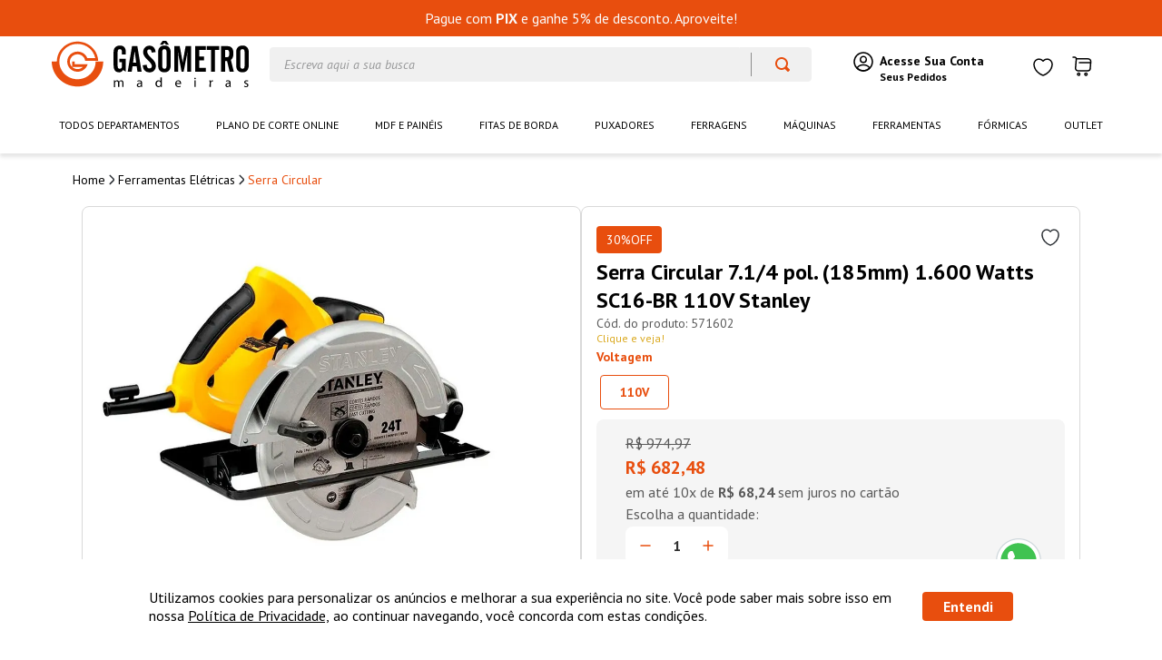

--- FILE ---
content_type: text/html; charset=utf-8
request_url: https://www.google.com/recaptcha/enterprise/anchor?ar=1&k=6LdV7CIpAAAAAPUrHXWlFArQ5hSiNQJk6Ja-vcYM&co=aHR0cHM6Ly93d3cubWFkZWlyYXNnYXNvbWV0cm8uY29tLmJyOjQ0Mw..&hl=pt-BR&v=PoyoqOPhxBO7pBk68S4YbpHZ&size=invisible&anchor-ms=20000&execute-ms=30000&cb=tq2i5x74u7m0
body_size: 48996
content:
<!DOCTYPE HTML><html dir="ltr" lang="pt-BR"><head><meta http-equiv="Content-Type" content="text/html; charset=UTF-8">
<meta http-equiv="X-UA-Compatible" content="IE=edge">
<title>reCAPTCHA</title>
<style type="text/css">
/* cyrillic-ext */
@font-face {
  font-family: 'Roboto';
  font-style: normal;
  font-weight: 400;
  font-stretch: 100%;
  src: url(//fonts.gstatic.com/s/roboto/v48/KFO7CnqEu92Fr1ME7kSn66aGLdTylUAMa3GUBHMdazTgWw.woff2) format('woff2');
  unicode-range: U+0460-052F, U+1C80-1C8A, U+20B4, U+2DE0-2DFF, U+A640-A69F, U+FE2E-FE2F;
}
/* cyrillic */
@font-face {
  font-family: 'Roboto';
  font-style: normal;
  font-weight: 400;
  font-stretch: 100%;
  src: url(//fonts.gstatic.com/s/roboto/v48/KFO7CnqEu92Fr1ME7kSn66aGLdTylUAMa3iUBHMdazTgWw.woff2) format('woff2');
  unicode-range: U+0301, U+0400-045F, U+0490-0491, U+04B0-04B1, U+2116;
}
/* greek-ext */
@font-face {
  font-family: 'Roboto';
  font-style: normal;
  font-weight: 400;
  font-stretch: 100%;
  src: url(//fonts.gstatic.com/s/roboto/v48/KFO7CnqEu92Fr1ME7kSn66aGLdTylUAMa3CUBHMdazTgWw.woff2) format('woff2');
  unicode-range: U+1F00-1FFF;
}
/* greek */
@font-face {
  font-family: 'Roboto';
  font-style: normal;
  font-weight: 400;
  font-stretch: 100%;
  src: url(//fonts.gstatic.com/s/roboto/v48/KFO7CnqEu92Fr1ME7kSn66aGLdTylUAMa3-UBHMdazTgWw.woff2) format('woff2');
  unicode-range: U+0370-0377, U+037A-037F, U+0384-038A, U+038C, U+038E-03A1, U+03A3-03FF;
}
/* math */
@font-face {
  font-family: 'Roboto';
  font-style: normal;
  font-weight: 400;
  font-stretch: 100%;
  src: url(//fonts.gstatic.com/s/roboto/v48/KFO7CnqEu92Fr1ME7kSn66aGLdTylUAMawCUBHMdazTgWw.woff2) format('woff2');
  unicode-range: U+0302-0303, U+0305, U+0307-0308, U+0310, U+0312, U+0315, U+031A, U+0326-0327, U+032C, U+032F-0330, U+0332-0333, U+0338, U+033A, U+0346, U+034D, U+0391-03A1, U+03A3-03A9, U+03B1-03C9, U+03D1, U+03D5-03D6, U+03F0-03F1, U+03F4-03F5, U+2016-2017, U+2034-2038, U+203C, U+2040, U+2043, U+2047, U+2050, U+2057, U+205F, U+2070-2071, U+2074-208E, U+2090-209C, U+20D0-20DC, U+20E1, U+20E5-20EF, U+2100-2112, U+2114-2115, U+2117-2121, U+2123-214F, U+2190, U+2192, U+2194-21AE, U+21B0-21E5, U+21F1-21F2, U+21F4-2211, U+2213-2214, U+2216-22FF, U+2308-230B, U+2310, U+2319, U+231C-2321, U+2336-237A, U+237C, U+2395, U+239B-23B7, U+23D0, U+23DC-23E1, U+2474-2475, U+25AF, U+25B3, U+25B7, U+25BD, U+25C1, U+25CA, U+25CC, U+25FB, U+266D-266F, U+27C0-27FF, U+2900-2AFF, U+2B0E-2B11, U+2B30-2B4C, U+2BFE, U+3030, U+FF5B, U+FF5D, U+1D400-1D7FF, U+1EE00-1EEFF;
}
/* symbols */
@font-face {
  font-family: 'Roboto';
  font-style: normal;
  font-weight: 400;
  font-stretch: 100%;
  src: url(//fonts.gstatic.com/s/roboto/v48/KFO7CnqEu92Fr1ME7kSn66aGLdTylUAMaxKUBHMdazTgWw.woff2) format('woff2');
  unicode-range: U+0001-000C, U+000E-001F, U+007F-009F, U+20DD-20E0, U+20E2-20E4, U+2150-218F, U+2190, U+2192, U+2194-2199, U+21AF, U+21E6-21F0, U+21F3, U+2218-2219, U+2299, U+22C4-22C6, U+2300-243F, U+2440-244A, U+2460-24FF, U+25A0-27BF, U+2800-28FF, U+2921-2922, U+2981, U+29BF, U+29EB, U+2B00-2BFF, U+4DC0-4DFF, U+FFF9-FFFB, U+10140-1018E, U+10190-1019C, U+101A0, U+101D0-101FD, U+102E0-102FB, U+10E60-10E7E, U+1D2C0-1D2D3, U+1D2E0-1D37F, U+1F000-1F0FF, U+1F100-1F1AD, U+1F1E6-1F1FF, U+1F30D-1F30F, U+1F315, U+1F31C, U+1F31E, U+1F320-1F32C, U+1F336, U+1F378, U+1F37D, U+1F382, U+1F393-1F39F, U+1F3A7-1F3A8, U+1F3AC-1F3AF, U+1F3C2, U+1F3C4-1F3C6, U+1F3CA-1F3CE, U+1F3D4-1F3E0, U+1F3ED, U+1F3F1-1F3F3, U+1F3F5-1F3F7, U+1F408, U+1F415, U+1F41F, U+1F426, U+1F43F, U+1F441-1F442, U+1F444, U+1F446-1F449, U+1F44C-1F44E, U+1F453, U+1F46A, U+1F47D, U+1F4A3, U+1F4B0, U+1F4B3, U+1F4B9, U+1F4BB, U+1F4BF, U+1F4C8-1F4CB, U+1F4D6, U+1F4DA, U+1F4DF, U+1F4E3-1F4E6, U+1F4EA-1F4ED, U+1F4F7, U+1F4F9-1F4FB, U+1F4FD-1F4FE, U+1F503, U+1F507-1F50B, U+1F50D, U+1F512-1F513, U+1F53E-1F54A, U+1F54F-1F5FA, U+1F610, U+1F650-1F67F, U+1F687, U+1F68D, U+1F691, U+1F694, U+1F698, U+1F6AD, U+1F6B2, U+1F6B9-1F6BA, U+1F6BC, U+1F6C6-1F6CF, U+1F6D3-1F6D7, U+1F6E0-1F6EA, U+1F6F0-1F6F3, U+1F6F7-1F6FC, U+1F700-1F7FF, U+1F800-1F80B, U+1F810-1F847, U+1F850-1F859, U+1F860-1F887, U+1F890-1F8AD, U+1F8B0-1F8BB, U+1F8C0-1F8C1, U+1F900-1F90B, U+1F93B, U+1F946, U+1F984, U+1F996, U+1F9E9, U+1FA00-1FA6F, U+1FA70-1FA7C, U+1FA80-1FA89, U+1FA8F-1FAC6, U+1FACE-1FADC, U+1FADF-1FAE9, U+1FAF0-1FAF8, U+1FB00-1FBFF;
}
/* vietnamese */
@font-face {
  font-family: 'Roboto';
  font-style: normal;
  font-weight: 400;
  font-stretch: 100%;
  src: url(//fonts.gstatic.com/s/roboto/v48/KFO7CnqEu92Fr1ME7kSn66aGLdTylUAMa3OUBHMdazTgWw.woff2) format('woff2');
  unicode-range: U+0102-0103, U+0110-0111, U+0128-0129, U+0168-0169, U+01A0-01A1, U+01AF-01B0, U+0300-0301, U+0303-0304, U+0308-0309, U+0323, U+0329, U+1EA0-1EF9, U+20AB;
}
/* latin-ext */
@font-face {
  font-family: 'Roboto';
  font-style: normal;
  font-weight: 400;
  font-stretch: 100%;
  src: url(//fonts.gstatic.com/s/roboto/v48/KFO7CnqEu92Fr1ME7kSn66aGLdTylUAMa3KUBHMdazTgWw.woff2) format('woff2');
  unicode-range: U+0100-02BA, U+02BD-02C5, U+02C7-02CC, U+02CE-02D7, U+02DD-02FF, U+0304, U+0308, U+0329, U+1D00-1DBF, U+1E00-1E9F, U+1EF2-1EFF, U+2020, U+20A0-20AB, U+20AD-20C0, U+2113, U+2C60-2C7F, U+A720-A7FF;
}
/* latin */
@font-face {
  font-family: 'Roboto';
  font-style: normal;
  font-weight: 400;
  font-stretch: 100%;
  src: url(//fonts.gstatic.com/s/roboto/v48/KFO7CnqEu92Fr1ME7kSn66aGLdTylUAMa3yUBHMdazQ.woff2) format('woff2');
  unicode-range: U+0000-00FF, U+0131, U+0152-0153, U+02BB-02BC, U+02C6, U+02DA, U+02DC, U+0304, U+0308, U+0329, U+2000-206F, U+20AC, U+2122, U+2191, U+2193, U+2212, U+2215, U+FEFF, U+FFFD;
}
/* cyrillic-ext */
@font-face {
  font-family: 'Roboto';
  font-style: normal;
  font-weight: 500;
  font-stretch: 100%;
  src: url(//fonts.gstatic.com/s/roboto/v48/KFO7CnqEu92Fr1ME7kSn66aGLdTylUAMa3GUBHMdazTgWw.woff2) format('woff2');
  unicode-range: U+0460-052F, U+1C80-1C8A, U+20B4, U+2DE0-2DFF, U+A640-A69F, U+FE2E-FE2F;
}
/* cyrillic */
@font-face {
  font-family: 'Roboto';
  font-style: normal;
  font-weight: 500;
  font-stretch: 100%;
  src: url(//fonts.gstatic.com/s/roboto/v48/KFO7CnqEu92Fr1ME7kSn66aGLdTylUAMa3iUBHMdazTgWw.woff2) format('woff2');
  unicode-range: U+0301, U+0400-045F, U+0490-0491, U+04B0-04B1, U+2116;
}
/* greek-ext */
@font-face {
  font-family: 'Roboto';
  font-style: normal;
  font-weight: 500;
  font-stretch: 100%;
  src: url(//fonts.gstatic.com/s/roboto/v48/KFO7CnqEu92Fr1ME7kSn66aGLdTylUAMa3CUBHMdazTgWw.woff2) format('woff2');
  unicode-range: U+1F00-1FFF;
}
/* greek */
@font-face {
  font-family: 'Roboto';
  font-style: normal;
  font-weight: 500;
  font-stretch: 100%;
  src: url(//fonts.gstatic.com/s/roboto/v48/KFO7CnqEu92Fr1ME7kSn66aGLdTylUAMa3-UBHMdazTgWw.woff2) format('woff2');
  unicode-range: U+0370-0377, U+037A-037F, U+0384-038A, U+038C, U+038E-03A1, U+03A3-03FF;
}
/* math */
@font-face {
  font-family: 'Roboto';
  font-style: normal;
  font-weight: 500;
  font-stretch: 100%;
  src: url(//fonts.gstatic.com/s/roboto/v48/KFO7CnqEu92Fr1ME7kSn66aGLdTylUAMawCUBHMdazTgWw.woff2) format('woff2');
  unicode-range: U+0302-0303, U+0305, U+0307-0308, U+0310, U+0312, U+0315, U+031A, U+0326-0327, U+032C, U+032F-0330, U+0332-0333, U+0338, U+033A, U+0346, U+034D, U+0391-03A1, U+03A3-03A9, U+03B1-03C9, U+03D1, U+03D5-03D6, U+03F0-03F1, U+03F4-03F5, U+2016-2017, U+2034-2038, U+203C, U+2040, U+2043, U+2047, U+2050, U+2057, U+205F, U+2070-2071, U+2074-208E, U+2090-209C, U+20D0-20DC, U+20E1, U+20E5-20EF, U+2100-2112, U+2114-2115, U+2117-2121, U+2123-214F, U+2190, U+2192, U+2194-21AE, U+21B0-21E5, U+21F1-21F2, U+21F4-2211, U+2213-2214, U+2216-22FF, U+2308-230B, U+2310, U+2319, U+231C-2321, U+2336-237A, U+237C, U+2395, U+239B-23B7, U+23D0, U+23DC-23E1, U+2474-2475, U+25AF, U+25B3, U+25B7, U+25BD, U+25C1, U+25CA, U+25CC, U+25FB, U+266D-266F, U+27C0-27FF, U+2900-2AFF, U+2B0E-2B11, U+2B30-2B4C, U+2BFE, U+3030, U+FF5B, U+FF5D, U+1D400-1D7FF, U+1EE00-1EEFF;
}
/* symbols */
@font-face {
  font-family: 'Roboto';
  font-style: normal;
  font-weight: 500;
  font-stretch: 100%;
  src: url(//fonts.gstatic.com/s/roboto/v48/KFO7CnqEu92Fr1ME7kSn66aGLdTylUAMaxKUBHMdazTgWw.woff2) format('woff2');
  unicode-range: U+0001-000C, U+000E-001F, U+007F-009F, U+20DD-20E0, U+20E2-20E4, U+2150-218F, U+2190, U+2192, U+2194-2199, U+21AF, U+21E6-21F0, U+21F3, U+2218-2219, U+2299, U+22C4-22C6, U+2300-243F, U+2440-244A, U+2460-24FF, U+25A0-27BF, U+2800-28FF, U+2921-2922, U+2981, U+29BF, U+29EB, U+2B00-2BFF, U+4DC0-4DFF, U+FFF9-FFFB, U+10140-1018E, U+10190-1019C, U+101A0, U+101D0-101FD, U+102E0-102FB, U+10E60-10E7E, U+1D2C0-1D2D3, U+1D2E0-1D37F, U+1F000-1F0FF, U+1F100-1F1AD, U+1F1E6-1F1FF, U+1F30D-1F30F, U+1F315, U+1F31C, U+1F31E, U+1F320-1F32C, U+1F336, U+1F378, U+1F37D, U+1F382, U+1F393-1F39F, U+1F3A7-1F3A8, U+1F3AC-1F3AF, U+1F3C2, U+1F3C4-1F3C6, U+1F3CA-1F3CE, U+1F3D4-1F3E0, U+1F3ED, U+1F3F1-1F3F3, U+1F3F5-1F3F7, U+1F408, U+1F415, U+1F41F, U+1F426, U+1F43F, U+1F441-1F442, U+1F444, U+1F446-1F449, U+1F44C-1F44E, U+1F453, U+1F46A, U+1F47D, U+1F4A3, U+1F4B0, U+1F4B3, U+1F4B9, U+1F4BB, U+1F4BF, U+1F4C8-1F4CB, U+1F4D6, U+1F4DA, U+1F4DF, U+1F4E3-1F4E6, U+1F4EA-1F4ED, U+1F4F7, U+1F4F9-1F4FB, U+1F4FD-1F4FE, U+1F503, U+1F507-1F50B, U+1F50D, U+1F512-1F513, U+1F53E-1F54A, U+1F54F-1F5FA, U+1F610, U+1F650-1F67F, U+1F687, U+1F68D, U+1F691, U+1F694, U+1F698, U+1F6AD, U+1F6B2, U+1F6B9-1F6BA, U+1F6BC, U+1F6C6-1F6CF, U+1F6D3-1F6D7, U+1F6E0-1F6EA, U+1F6F0-1F6F3, U+1F6F7-1F6FC, U+1F700-1F7FF, U+1F800-1F80B, U+1F810-1F847, U+1F850-1F859, U+1F860-1F887, U+1F890-1F8AD, U+1F8B0-1F8BB, U+1F8C0-1F8C1, U+1F900-1F90B, U+1F93B, U+1F946, U+1F984, U+1F996, U+1F9E9, U+1FA00-1FA6F, U+1FA70-1FA7C, U+1FA80-1FA89, U+1FA8F-1FAC6, U+1FACE-1FADC, U+1FADF-1FAE9, U+1FAF0-1FAF8, U+1FB00-1FBFF;
}
/* vietnamese */
@font-face {
  font-family: 'Roboto';
  font-style: normal;
  font-weight: 500;
  font-stretch: 100%;
  src: url(//fonts.gstatic.com/s/roboto/v48/KFO7CnqEu92Fr1ME7kSn66aGLdTylUAMa3OUBHMdazTgWw.woff2) format('woff2');
  unicode-range: U+0102-0103, U+0110-0111, U+0128-0129, U+0168-0169, U+01A0-01A1, U+01AF-01B0, U+0300-0301, U+0303-0304, U+0308-0309, U+0323, U+0329, U+1EA0-1EF9, U+20AB;
}
/* latin-ext */
@font-face {
  font-family: 'Roboto';
  font-style: normal;
  font-weight: 500;
  font-stretch: 100%;
  src: url(//fonts.gstatic.com/s/roboto/v48/KFO7CnqEu92Fr1ME7kSn66aGLdTylUAMa3KUBHMdazTgWw.woff2) format('woff2');
  unicode-range: U+0100-02BA, U+02BD-02C5, U+02C7-02CC, U+02CE-02D7, U+02DD-02FF, U+0304, U+0308, U+0329, U+1D00-1DBF, U+1E00-1E9F, U+1EF2-1EFF, U+2020, U+20A0-20AB, U+20AD-20C0, U+2113, U+2C60-2C7F, U+A720-A7FF;
}
/* latin */
@font-face {
  font-family: 'Roboto';
  font-style: normal;
  font-weight: 500;
  font-stretch: 100%;
  src: url(//fonts.gstatic.com/s/roboto/v48/KFO7CnqEu92Fr1ME7kSn66aGLdTylUAMa3yUBHMdazQ.woff2) format('woff2');
  unicode-range: U+0000-00FF, U+0131, U+0152-0153, U+02BB-02BC, U+02C6, U+02DA, U+02DC, U+0304, U+0308, U+0329, U+2000-206F, U+20AC, U+2122, U+2191, U+2193, U+2212, U+2215, U+FEFF, U+FFFD;
}
/* cyrillic-ext */
@font-face {
  font-family: 'Roboto';
  font-style: normal;
  font-weight: 900;
  font-stretch: 100%;
  src: url(//fonts.gstatic.com/s/roboto/v48/KFO7CnqEu92Fr1ME7kSn66aGLdTylUAMa3GUBHMdazTgWw.woff2) format('woff2');
  unicode-range: U+0460-052F, U+1C80-1C8A, U+20B4, U+2DE0-2DFF, U+A640-A69F, U+FE2E-FE2F;
}
/* cyrillic */
@font-face {
  font-family: 'Roboto';
  font-style: normal;
  font-weight: 900;
  font-stretch: 100%;
  src: url(//fonts.gstatic.com/s/roboto/v48/KFO7CnqEu92Fr1ME7kSn66aGLdTylUAMa3iUBHMdazTgWw.woff2) format('woff2');
  unicode-range: U+0301, U+0400-045F, U+0490-0491, U+04B0-04B1, U+2116;
}
/* greek-ext */
@font-face {
  font-family: 'Roboto';
  font-style: normal;
  font-weight: 900;
  font-stretch: 100%;
  src: url(//fonts.gstatic.com/s/roboto/v48/KFO7CnqEu92Fr1ME7kSn66aGLdTylUAMa3CUBHMdazTgWw.woff2) format('woff2');
  unicode-range: U+1F00-1FFF;
}
/* greek */
@font-face {
  font-family: 'Roboto';
  font-style: normal;
  font-weight: 900;
  font-stretch: 100%;
  src: url(//fonts.gstatic.com/s/roboto/v48/KFO7CnqEu92Fr1ME7kSn66aGLdTylUAMa3-UBHMdazTgWw.woff2) format('woff2');
  unicode-range: U+0370-0377, U+037A-037F, U+0384-038A, U+038C, U+038E-03A1, U+03A3-03FF;
}
/* math */
@font-face {
  font-family: 'Roboto';
  font-style: normal;
  font-weight: 900;
  font-stretch: 100%;
  src: url(//fonts.gstatic.com/s/roboto/v48/KFO7CnqEu92Fr1ME7kSn66aGLdTylUAMawCUBHMdazTgWw.woff2) format('woff2');
  unicode-range: U+0302-0303, U+0305, U+0307-0308, U+0310, U+0312, U+0315, U+031A, U+0326-0327, U+032C, U+032F-0330, U+0332-0333, U+0338, U+033A, U+0346, U+034D, U+0391-03A1, U+03A3-03A9, U+03B1-03C9, U+03D1, U+03D5-03D6, U+03F0-03F1, U+03F4-03F5, U+2016-2017, U+2034-2038, U+203C, U+2040, U+2043, U+2047, U+2050, U+2057, U+205F, U+2070-2071, U+2074-208E, U+2090-209C, U+20D0-20DC, U+20E1, U+20E5-20EF, U+2100-2112, U+2114-2115, U+2117-2121, U+2123-214F, U+2190, U+2192, U+2194-21AE, U+21B0-21E5, U+21F1-21F2, U+21F4-2211, U+2213-2214, U+2216-22FF, U+2308-230B, U+2310, U+2319, U+231C-2321, U+2336-237A, U+237C, U+2395, U+239B-23B7, U+23D0, U+23DC-23E1, U+2474-2475, U+25AF, U+25B3, U+25B7, U+25BD, U+25C1, U+25CA, U+25CC, U+25FB, U+266D-266F, U+27C0-27FF, U+2900-2AFF, U+2B0E-2B11, U+2B30-2B4C, U+2BFE, U+3030, U+FF5B, U+FF5D, U+1D400-1D7FF, U+1EE00-1EEFF;
}
/* symbols */
@font-face {
  font-family: 'Roboto';
  font-style: normal;
  font-weight: 900;
  font-stretch: 100%;
  src: url(//fonts.gstatic.com/s/roboto/v48/KFO7CnqEu92Fr1ME7kSn66aGLdTylUAMaxKUBHMdazTgWw.woff2) format('woff2');
  unicode-range: U+0001-000C, U+000E-001F, U+007F-009F, U+20DD-20E0, U+20E2-20E4, U+2150-218F, U+2190, U+2192, U+2194-2199, U+21AF, U+21E6-21F0, U+21F3, U+2218-2219, U+2299, U+22C4-22C6, U+2300-243F, U+2440-244A, U+2460-24FF, U+25A0-27BF, U+2800-28FF, U+2921-2922, U+2981, U+29BF, U+29EB, U+2B00-2BFF, U+4DC0-4DFF, U+FFF9-FFFB, U+10140-1018E, U+10190-1019C, U+101A0, U+101D0-101FD, U+102E0-102FB, U+10E60-10E7E, U+1D2C0-1D2D3, U+1D2E0-1D37F, U+1F000-1F0FF, U+1F100-1F1AD, U+1F1E6-1F1FF, U+1F30D-1F30F, U+1F315, U+1F31C, U+1F31E, U+1F320-1F32C, U+1F336, U+1F378, U+1F37D, U+1F382, U+1F393-1F39F, U+1F3A7-1F3A8, U+1F3AC-1F3AF, U+1F3C2, U+1F3C4-1F3C6, U+1F3CA-1F3CE, U+1F3D4-1F3E0, U+1F3ED, U+1F3F1-1F3F3, U+1F3F5-1F3F7, U+1F408, U+1F415, U+1F41F, U+1F426, U+1F43F, U+1F441-1F442, U+1F444, U+1F446-1F449, U+1F44C-1F44E, U+1F453, U+1F46A, U+1F47D, U+1F4A3, U+1F4B0, U+1F4B3, U+1F4B9, U+1F4BB, U+1F4BF, U+1F4C8-1F4CB, U+1F4D6, U+1F4DA, U+1F4DF, U+1F4E3-1F4E6, U+1F4EA-1F4ED, U+1F4F7, U+1F4F9-1F4FB, U+1F4FD-1F4FE, U+1F503, U+1F507-1F50B, U+1F50D, U+1F512-1F513, U+1F53E-1F54A, U+1F54F-1F5FA, U+1F610, U+1F650-1F67F, U+1F687, U+1F68D, U+1F691, U+1F694, U+1F698, U+1F6AD, U+1F6B2, U+1F6B9-1F6BA, U+1F6BC, U+1F6C6-1F6CF, U+1F6D3-1F6D7, U+1F6E0-1F6EA, U+1F6F0-1F6F3, U+1F6F7-1F6FC, U+1F700-1F7FF, U+1F800-1F80B, U+1F810-1F847, U+1F850-1F859, U+1F860-1F887, U+1F890-1F8AD, U+1F8B0-1F8BB, U+1F8C0-1F8C1, U+1F900-1F90B, U+1F93B, U+1F946, U+1F984, U+1F996, U+1F9E9, U+1FA00-1FA6F, U+1FA70-1FA7C, U+1FA80-1FA89, U+1FA8F-1FAC6, U+1FACE-1FADC, U+1FADF-1FAE9, U+1FAF0-1FAF8, U+1FB00-1FBFF;
}
/* vietnamese */
@font-face {
  font-family: 'Roboto';
  font-style: normal;
  font-weight: 900;
  font-stretch: 100%;
  src: url(//fonts.gstatic.com/s/roboto/v48/KFO7CnqEu92Fr1ME7kSn66aGLdTylUAMa3OUBHMdazTgWw.woff2) format('woff2');
  unicode-range: U+0102-0103, U+0110-0111, U+0128-0129, U+0168-0169, U+01A0-01A1, U+01AF-01B0, U+0300-0301, U+0303-0304, U+0308-0309, U+0323, U+0329, U+1EA0-1EF9, U+20AB;
}
/* latin-ext */
@font-face {
  font-family: 'Roboto';
  font-style: normal;
  font-weight: 900;
  font-stretch: 100%;
  src: url(//fonts.gstatic.com/s/roboto/v48/KFO7CnqEu92Fr1ME7kSn66aGLdTylUAMa3KUBHMdazTgWw.woff2) format('woff2');
  unicode-range: U+0100-02BA, U+02BD-02C5, U+02C7-02CC, U+02CE-02D7, U+02DD-02FF, U+0304, U+0308, U+0329, U+1D00-1DBF, U+1E00-1E9F, U+1EF2-1EFF, U+2020, U+20A0-20AB, U+20AD-20C0, U+2113, U+2C60-2C7F, U+A720-A7FF;
}
/* latin */
@font-face {
  font-family: 'Roboto';
  font-style: normal;
  font-weight: 900;
  font-stretch: 100%;
  src: url(//fonts.gstatic.com/s/roboto/v48/KFO7CnqEu92Fr1ME7kSn66aGLdTylUAMa3yUBHMdazQ.woff2) format('woff2');
  unicode-range: U+0000-00FF, U+0131, U+0152-0153, U+02BB-02BC, U+02C6, U+02DA, U+02DC, U+0304, U+0308, U+0329, U+2000-206F, U+20AC, U+2122, U+2191, U+2193, U+2212, U+2215, U+FEFF, U+FFFD;
}

</style>
<link rel="stylesheet" type="text/css" href="https://www.gstatic.com/recaptcha/releases/PoyoqOPhxBO7pBk68S4YbpHZ/styles__ltr.css">
<script nonce="9gmzV0GyMS0qpOnPob_PHg" type="text/javascript">window['__recaptcha_api'] = 'https://www.google.com/recaptcha/enterprise/';</script>
<script type="text/javascript" src="https://www.gstatic.com/recaptcha/releases/PoyoqOPhxBO7pBk68S4YbpHZ/recaptcha__pt_br.js" nonce="9gmzV0GyMS0qpOnPob_PHg">
      
    </script></head>
<body><div id="rc-anchor-alert" class="rc-anchor-alert"></div>
<input type="hidden" id="recaptcha-token" value="[base64]">
<script type="text/javascript" nonce="9gmzV0GyMS0qpOnPob_PHg">
      recaptcha.anchor.Main.init("[\x22ainput\x22,[\x22bgdata\x22,\x22\x22,\[base64]/[base64]/[base64]/[base64]/[base64]/[base64]/[base64]/[base64]/[base64]/[base64]\\u003d\x22,\[base64]\x22,\x22RsKDfUbCiipawoIZw7rCh2QKUiRHw6nCk2AswpVfA8OPHMOeBSg0GyBqwonCp2B3wovCu1fCu2bDgcK2XVXCgE9WF8Ofw7F+w6M4HsOxLnEYRsOVR8KYw6xcw70vNihLa8O1w4XCp8OxL8KgKC/CqsKfIcKMwp3Dp8Ofw4YYw6DDhsO2wqpGDCoxwpDDpsOnTVXDpcO8TcORwpU0UMOUQ1NZUjbDm8K7XcK0wqfCkMObWm/CgRTDr2nCpxtyX8OANsOrwozDj8ORwpVewqpnZnhuPcO+wo0RG8ObSwPCjsKEbkLDqB0HVFtkNVzCjsK0wpQvOxzCicKCR1TDjg/[base64]/J0vCocKvw74Cw5xew780IMKkw4p9w4N/KhPDux7CvcKVw6Utw7Eow53Cj8KFD8KbXyDDksOCFsOKI3rCmsKuDhDDtmVkfRPDiyvDu1kne8OFGcKJwpnDssK0VMKkwro7w5I6UmEqwqEhw5DChMO7YsKLw6g4wrY9MMK3wqXCjcOQwo0SHcKAw55mwp3Cm2jCtsO5w6XCm8K/w4h/[base64]/DjcOAw6PCkMOqW8OROMKgX8OAesOSwrpnfsKyexcWwq/[base64]/[base64]/[base64]/O8KNw6/[base64]/DmMOmw7TCt8OrwoRJasOXTMKcEMKawqzCvkM1w4V2wobDtGEtQ8Ofb8KOfTPCjVwaOsK7wpnDhcOyFiYHOR7Cl0vCvGDCpmQnacKmRsO+BnrCpmLDv3/DjGDCiMO1dsOdw7PChMO9wqkrEzzDk8O/L8O2wojCu8OrOcK7QytWaFfDjMOyFsO3NVUrwq1Lw7DDr2svw4rDisKSwrwYw4Jqen03HCBCwoFzwrXCkWApacOsw7LCrw4COyDCny8MFsKwQcKKaH/DtcKFwrwSLsKjGANlwrIVw7HDlcO8GxnDqm3Du8KhMEosw5LCosKvw5vCtcOgwpPCjFMXwpnCvjHCqsOiMX50Yykmwp3Cv8OSw6TCvcKaw7czeShtd24swqXCuWDDhHDCnsOew7vDlsKPT17DoUfCs8Oiw7/DocKLwrQPFRLCqBo5CxbCicOZIDnCk27CicO3wqPCnmIZTxpDw4zDhXnCkD5ZE35cw6LDnDxNczhcOMKNSMONLjjDvMKvbsOew4UCTWtkwpnChcOVDcKqLBwlIsOtw73ClTvCnVoXwqnDs8OuwqvClMK0w77Do8Kvwosww7/CvsK/G8KOwqLCkSpawocLXVDCosK8w47DucKvKsO7TmHDkMOBVzbDmErDiMKMw4gNI8KmwoHDgl7CkcKteyd2MMKsQcOcwoHDlsO4wpk4wrrDnm4yw7/DgMKkw5p/P8O+eMKiannCtcOTIMKrwok8G3kRX8K/w5RuwqxcLcK4FsKKw4TCsSvCicKBI8O5MXPDgcKkScK7K8Omw6NpwpLCksO2ShEqTcOObxMtw55mw6x/CCkPScOFUAFAYcKSNQLCom/CpcKFw59Fw5PCosKpw7PClMKceFALwoIaacKlKmHDm8KYwpZOIB5qwr7CpibDsQsQI8OuwoNNwoVrRMK9TsOYwp/DhQ0ZJjpMeWrDmVTCtlTCt8O7wqnDu8KXI8KJCXhwwqDDq3kKPsKiw4DCsGASKEvCoAZSwplQB8OuHR/[base64]/w5HCoz9/R8O/B8KYw7d2w5g9SzbDisOMwq7Cuh5Gw6LCkl4Xw6DDg1UFwr3Dql5Nw4RWaSvCr0TCmMKXw5PCjcOHwod5w6bDmsOfdwbCpsKsTsKVwoRiwpAuw4HCly0GwqRbwpXDsy0QwrDDncO3wqldGn3Cq0A2wpXCh3nDkCfDrsONE8OCacK7wo/[base64]/DnsOEVsKqwpkEwrRCEWUKwoPCg8O+EhNHwrBdwpbCvj4dwqkiGhJpwq1+w5vDlsOFGEMoXDjDtsOBwo01XMKxw5fDi8O1GMKmfcO2F8KQHh/Cm8KTwrbDr8O0DzYQcl3CvFZgwoDCqCbDrsOKNMOeUMOGelp8HMKUwpfDjcOhw5dcF8OgXMOHJsK4NsKKw6tgw7wnw6/Cgmovw5/Dl0A3w67CoCF2wrTDrm4hKXB6dMOrwqI9O8OXAsOhZMKFXMOYYTIywpJ6VyPCh8Okw7PDiUbClwgLw4peKsKlEcKVwqrDlExGRcOaw4vCsT0yw5zCh8OxwqF9w4jCj8KZVRzCvMOwbX0Jw5/CkcKSw7Q+wpIsw5LClTZ4wofCggd0w6fDucOhZcKfwqYJXsK8wrt4w5I/w4XDvsOtw4lwAMOgw6HCg8KTwo1awoTCh8Obw5vDv0/Cmh0NNRTCmF9QAW1vH8OuIsOgw7YVw4BPwofCkUhbw406w43DnxjCg8OPwqHDp8OuUcOvwr1Ywrs+B0tjB8OGw4kaw5HDucO8wpjCs17DtcOXExIGacKHCh5cHiQ9UQPDkhgdwr/CuWoVJMKsFsORw5/[base64]/[base64]/CuTt+DcKnwo8Uw6vCnMONVTB/XHdOCcOIw6jDmsOxwrzDkVJTw59uXnLCiMOuVX3DgsO2woQUKcKmwpnCjwZ/[base64]/Cp8ONTMOZfcOWw4cjVlbCsMOWwpDCjMO8w5YJwofDsBpLOsO8JDXCnsKxfCZMwpsWwpULGsKzwqR7w418wrbDnWfDjsKyAsOwwqsMw6M+w5/[base64]/[base64]/DvsKiw6cWHncUVcKkWDXCuMOCSVLDsMKnacKidUHDnmAtasOIw7/ClhjCoMOlEkhBwpwAwo5Dwpp1IQYJwolbwpnCljBLW8O/WMKbw55ebG0iRWrDkB8BwrTDo3nDjcKlVG/[base64]/Du8K6w6LCrsKBw4llWmckKlk5VyHCusOQd1J5w47CsBvCnG0cwrETwrMQw5fDpsO8woIaw6rCv8KXwq/DojbDoyXDr3Jlwqx5G0vCsMONw5TChsKdw4XCosK7TsO+asOkw5vDol7CssKSw4BXwprCliRLw53DqsOhQGcYw7/[base64]/DrX0HwogrPcKHwqxMPcKmR8OXw7/CsMOKLyPDgsKFw5lCw5xLw7bCo3VNUmnDl8OjwqjDhzk7FMOuwoXCmcOGVR/DgcK0wqBGQsKvwoQzC8Oqw6QwKMOuZyPCmcKaHMOrU2bDoGM9woUofnrCmsKmwrbDjcOwwrTDqMOqfxAqwoHDlcKHwp42TmLDqcOrYG/CmcOrVArDt8OWw50WTMOkbMOOwrELX23DpsKtw6rDn3LCpMOBw5LCtEPCqcKIwqchDl80XA0jwrXDisK0OSrDv1JBesOxw5lcw5EowqV3CWHCuMOXPVTCocKtacOtw6/Crzxjw6bCgURlwqJPwprDuQrDnMOuwrpCC8KqwofDscObw7LCqcKiw4B9GR7DmARtbsOIwprCksKKw4vDsMKgw5jCiMOCLcOqAmnCmcO+wr4zFlluBMOPOn3CvsK1wojCicOWV8K/wrnDrFDDl8KUwovDvlZew6rChMK6MMO2LcOPRFZbOsKPURFfKQrCv0Y3w4BBPkNYKMOPw43Dq2/DvXzDtMK9AMOuTMK8wqPCpMKfwpzCogcEw7p/[base64]/[base64]/Cg8Odwq0cWMKsEizDlMKyf0xQTsOnw4bDn1/Di8OSSx0Aw4LDpzXCs8OOwrvCuMKpZxLClMKmwr7CjSjDpgMRwrnDgsKTwrRhw4ouworDvcKGwrDDsQTChsOXwr/CjC4kwow6w7cjw7bCqcKyZsKDwowiecOBDMKEeCzDn8OPwpQpw5HCsxHCvjg9XhnCsBoMwp/DgCMkaSvClBfCucOKTsKWwqATfjrDv8K1cEInw7PDsMKww57Dp8KYXMOqw4JJNmrCn8OrQkUKw6rCvEjCtcKtw5HDkD/DunfCocOyb29vbsOJw6MDChfDrMKkwrEBK37CvsKpZ8KOBV8fHMKoVBISC8K/RcK9JXY6UcKPwqbDnMKlE8KqRSIcw57DsxEUw4bCqw/DgMOaw7wyF3vCgsKrQ8KNNsOUcsKdJw5Iw48UwpHCtmDDrMOYClDChMK2woDDvsKedcKjKmw2F8K+w5bDkB0aS1NQw5vDvsOsZsORFHAmIsOuwqbCgcKow6tqwojDjMK9AgXDpWxTVRYlXMOuw6ZgwoPDvQTDucKIE8O/X8OqX11OwoVEUihDdkR/wrcDw4fDlsKlBcKEwrHDj17DlcObKsOUwokHw44Cw74NfFhpXyvDuSo3TMK6woFVaSrDr8OAclhew4VMVsKMPMOCa2kKw7EjCsOyw7bCmcK0WzrCocOhOlkTw453XQJ4fsK4wqrDvGhkNcOOw5DCkMKbwr/DmifDlsO9w5fDqMKOZsO8wojCqsKZFcKOwq3DpMOYw58AT8KxwrEOw5/ClBluwosow6I6wrU5QCvCszZUw6kbbcOAbsKdJ8KLw7R8TcKMR8KYw7nCjMOGZ8K+w6rCsBgBfjzCi1LDhRvChsK2wp9XwrI3wp87TcKawpRPw4RvFkjCl8Ocwr7CvsOIwrXDvsOpwojDv0XCr8Kqw6dSw4Flw6jDphHDsi/CqX49WsO5w5BKw4PDuRjDhUrClTMlB2nDvGfDkVEnw5RVW0/[base64]/b8KeNsKjw6bDmMOow43CoxjDrD07VRjClSp9Bn7CnMKgw5UywrfDtMK/wpPDmVERwp4rHFPDiQolwrnDhTDDgEFiwp/DiVvDhx/CnsKWw4o+KcOdHcKgw5LDsMKycmUHw4XDucKsKxEOT8OZc07DvTwWwq3DikxDUsOuwqFcMQ3DgHRJw4DDl8OWwo4bwptiwpXDl8O7wo1xD3TClh1ZwpFtw5XCtcOWd8Kuw6nDkMKqTTR5w4crFsKcXUvDoWUqLXXCu8KNbG/DicKnw5TClzlNwrLCgcOBwqgGw67CusOUw4XCmMKYNsKoXmREbMOGwroUWVTCusO/w5PCm0TDv8OYw6jCicKVbmhKZhzChxvClsOHMyvDk3rDrwjDr8OTw5YCwoBUw4nCicKzwr7CosK9fX7DnMOQw4tmPwMvwpwtGcOnZsKtesObwop+wrXChMOww7BYCMK/wrfDl34SwqvDvsOMQsKqwoJoU8O/[base64]/DhznCksODQsOxw4kRdMOjw47Dk2HCrBPCin7DqcKKKBg1wp16w53CoQXDlmYew6UedwgdR8OJJcKuw57ClMOpU2jDisKqX8KAwp8EacOYw6Buw5PDihgPZ8K+YSlmZsOpwoFHw7/CgyvCs1U1JVDDl8K5woEqwojCh0bCrcKrwqZ0w4JwPyDCih9swq/CgMKWEMKww4Rnw4xLXMORJHsqw7rDgDPDrcKHwpkwC2B2Wn/ClyXDqHdIw67Dhx3DlcKXY2fCh8K4aUjCt8KbAWZBw4DDksO1wq3CvMOYLF5YQcKlwpcIBFBywqQBCcKbb8Ohw6l3fsK2MR8+QcO+OcKTwofCrcOww40ISsKTPTHCoMObPT7ChsOvwqbCskvCicOSCnpyOsOvw7LDqVocw6/CksOCcMOFw7hYGsKNWG/Dp8KKwpHCqzvCtgIywrktUlF2wq7CoRd6w6thw5HCgcKNw4bDn8O8MUgYwqlJwp5dFcKLaEjCmyfCgANcw5fCkMKfGMKCMmsPwocbwq3CrjdKbAIeA3dLwprCusOTAsKLwr/DjsOeJigPFR1/DHPDhwXDrsO5V07Dl8OsKMKmFsOUw5cdwqcSwpTClho+AMOtw7IxUsKPw7bCpcO+KMOyZzrCpsKPKSjCvMK/A8O6w4TCkRvCkMKawoPDu0TCl1PDuFHDhR8Rwpgyw4UkFsO3wpcjeDEiwqjDmBPCsMODacK/[base64]/w6NGIAd4wqnCqcOFYcKLOsOMwpzDrcK2w77CixTDijIDKcKmRsKpY8OdNsOqWsKgw49iw6Fcwq/DhcK3fDp1VsKfw7jChm7Du3d3FsKbPAVeA2/Dqjw8RkfCiTvDrsKXworCuWZew5bClk8GH3RkVMOawroaw7dKw5twLUTChHgLwrsETVPCoFLDrhHDq8O9w7jDgypGLcOPwqLDrsONKHATb1xXw48SPMO/wo7Cp21hwq5ZZwwYw51aw4bDhx1SYBF0w5hHNsOcBcKZw4DDocKRw7xnw7/[base64]/[base64]/DocKnwpUhZ2TCk1DCj8OXVFPCvsOTMFPDlcKvwqseWGIjYA5Xw51IVsOQHX5FLF8xAcO+J8Kdw5IZcAfDgDAbw4w7wr9fw6fDkWzCv8O7AFwPA8KmP1lLH2rDhAheFcK8wrYlY8OoNGnChj83cADDjMO4w7/CmsKSw5jDi1HDlsKTHkjCmsOSw6HDosKUw4ReCFoYwrBJCsK3wqhOw6YYEsKeFhDDr8Ohw5/DhcOFwqXDghRaw6YuPsO4w5HDgzbDp8OVScOpw6lvw6gNw6V9wqNxRFrDkmcJw6UGdsOYw6ZBO8O0RMO4Mhdjw5LDrEjCu1LChnDDuULCkSjDslkyegrCq3nDiHduYMO1wrQNwq9Rwqxuwo9ow7VwZ8O0BBfDjVR/[base64]/ZCFUCDHDiQXCisKnwoDDpR86w6xDw5HDgQ3DvsK1wo/CgUBiwopNw5FQYcK6wrDDsxnDuGcfTkZNw6/CjQHDhQbCuQ9WwpXCkg7CkWszw5EDw7fDvQLCkMKTaMKRwrfDksOrw6A8Ezp7w51DN8O3wp7CpXPCpcKow50Nwr/Cj8KMw47Cuw0fwpbDrgBhJMOLGT96wpnCjcOlwrbDsC9bJcK8LsOZw5hvX8OCMkd1woo+QsOOw5pMw4Qyw7vCsFkww5fDm8KAw7LCuMOuNm0FJcOWWDjDnmzCgwduw77Cn8KOwrfDqBDDocK7OyXDt8KHwqnClsOXc0/[base64]/[base64]/CqTBaw6bChcKQwr9xw7fChi7ChljCjsKFd8KLJcOhw7wKwrxVwpfDlcOyS1gybx/Cl8Ofw5Z2w7fDsRsJw4AmAMKYwrjCmsKTNMKVw7DDvcKjw6Y6w61eFHtgwokUAw7Dk1zDhsO7IFLClhbDmyVbA8OZwrPDp2w3wqHCiMO6C0x/w6XDjMOEecKXAxzDih/CtCAQwoV1WSjCucOHw6E/XF7DgTLDv8O0NWzDoMKUAEVAUMKEai08wrTDmsOcd2UXwod2TiMNw7wwHSzDrcKOwqcEJMOFw5vChMOAJSDCtcOIw47DhBTDtMOKw706w54TJnjCpMK0I8OjTjXCrcKXJ1LCiMOxwrBvUVwQw5soGWd1d8Kgwo8nwoLCrcOsw5BYcz/[base64]/Cry0UwpJjw6kkw4Vuw6M7w77Dky9SYsOpw7LDkyF6wrfCo0HDj8OXVcK5w4zDqsK1wpvDkMOZw4XDug/[base64]/CjMKFw5xGwo3CkcKQw7dBwq3CvcOowqBpw5TChDE2woDCqsOSw4h7w5RWw7NZPcK0XhDDvi3CscKPwoNEwovDscOXCx/CssKHw6rDjWdIaMKcw7p1w6vCm8KAa8OsRC/Dh3HCpAzDvDwuH8KtJlbCkMKRw5Iyw4MaNMKFwpPCpjPDgsOiK0bDr3M9E8KhaMKeInrCgh/CrlzDt1dxIMONwrDDtDdVEmFIaR1kRVppw48gEQzDhA7DusKpw6/[base64]/wohhNRkvwqlzBcK2w7bCi0vDmUjCizjCtcO4w7N/worCg8Kyw67Cj2J1XsOvw57DrsKVwqFHHmjDgcKywqQPQ8O/w6/CrMOowrzDiMKNw7PDgRrCn8KKwohCw6liw58CNMOZSsK7wphBNcOHwpLCjsOsw7ETZjUOUDPDnkrCvHTDrEjCqVsQfsK3VsOTIcKwMipxwo4hezXCpQ/[base64]/ClMOwEnZkdAQ8Yxx0w63ChsKKMgvCs8OkE2fCnVhEwrM7w7bCpcKjw6JbH8K8wp0kdCHCvcOUw6JeJTnDoXRww7fClcO4wrPCti/Dm1XDpsKBwok2w4EJQCARw4TCv1jCrsKWwqpqw6HCu8O8ZMOOw6hEwrpxwqvDqkDDm8ORLXXDtMOTw5DDucO0QsKkw4FYwqgMQWY4FzcnQGjDg2ZVwrUMw5DDl8Kew6HDpcOAF8OOwqsccsKjXcKiw7LChWsKZQHCo3vDh2/DksKlw5/[base64]/CkRMdwrrDrsKXw5DCqHPDlFHDmsK/w5MXwp7DiWc7KsOZw50Yw4LCmzLDmDfDiMOMw47DmjfCusK5w4DDgWfDisK6wrnCjMKGw6DCqEE/[base64]/[base64]/[base64]/DhljDv8OQW8OKNV8SecOEw54aY8OHVQ3DjcOBJMKcw7VowpELGnfDkMOUZsKsb33DpMO9w4lywpATw6/CpMK8w7gneWsObsKRw7cHBcO9wr09wqRRw4l+HcO3QH3DksOeOMKtZ8O8JkDCisOMwpjDj8KYTkwfw5/DsicrIwDChXXDgyocwrfDvifCkgMXf2LDjh1qwoTDk8OHw5PDtXJxw7/DncO3w7PCmAgQPcKlwoVKwphUMMKFA1zCq8O5EcK5CHrCvMKrwoAuwqkpOMKLwo/DmgV8w4fCt8KRNnrCqh4Yw7Fnw4PDhcO2w7cbwoXClmIqw4Qfw4YSal/CicOlLsOROsOzBsK8fcKqKDl/ZCNlTnHCosK/w7vCm0Z5wpFLworDvsOPUsK8wqTCrS4vwpJ9X3vDiCLDhR8yw7I4NQPDrio2wrRIw6EOAMKDZ15Zw68xOcOtOVs/w5tkw7HCiH0Xw7piw79gw5vCnBZRFglPO8K3F8K4NsK2dlYOXsOFwrbCnMOVw6MTO8KXP8KVw5/DksOrHMOVw5fDt1l5BMKEcUAqDcKhwo0pfFTDpsO3wqYNUjNqwrdmMsO6wohbOMOswr/DniY0e31Nw7wTwrw6L0UJScOAeMKUDhDDpcOuw5LCtGBIXcKnaGAFw4nCncKaGsKaVcKkwq1xwqrCiz8fwpA6dmXDg1odw6MDTWrCv8OdWTIuOWnCrMO7UC/Dnx7DpyFSZCBowrHDk0PDi0FTwo3DvEIUwpsIw6BrBMK/woFFDUnCusOew7NuKTgfCsOnw6PDhG06CBjDn03CisOqwoEowqLCujnClsKWVcOmw7TChcONw50Hw7dww5/Cn8Ofw6dyw6Y1wqzCscKfYsOIWcOwaXMedMK6w5fDr8KNFsKwwonDkUXDhcKyESLChcO8VDdiwrcgIcKoe8KMJcOUN8OIwr3DkSYew7djw5VOwrM5wpTDmMOTwq/[base64]/wrElw5bDoiHCg8KOEcKlwrPCgMKZw57ClybDrMOlw6UyKQ/CjsOcwpbDkhkMw5QSOEDDgh1cN8KTw4DDtgBEwr8tekrDpcKsLlF6KSdbw6nCkMOxXR7DoyFfwo4uw6HDjcOEQ8KNNcKRw6BTw5hdNMK+wpbChcKlUxTCsV3DtD8ewqjCgzZpFMK/Tg9VPxMQwoXCpMKLPUcPQw3Du8O2wpd1w6/[base64]/DosK8N8KhJ8Kdw5jDnnNLRMOow6lCNy7CrCHCu23DtcKXwqgJJl7CuMO9woLCtDoSZcOyw5fCjcKCRkrClsOJwpYiR2lzw50+w5fDq8Ooa8Ogwo/Cl8KFw6c4w4sYwpkSwpTCmsKMT8OHMUHCkcKxGUI/NC3Ctn1TRR/ChsK0EMO5woIFw7Flw7JywpDCo8OMwrh0w6nCucKlw5BGw47Ds8OQwrV5OsOXdMOoeMOMDUF2DynCvsOmI8O+w6fDpsK0w43CgF8yw4nCmzcOO0PCql/DonzCgsKBRCDCgMK7By8sw4XCjMKCwpRyTsKow4wgw4gsw7gsCwBkccOowpxOwprDgH/Dm8KVHyDChCvDtcK/w4FQbWRBHSPCv8OZK8K5ZcKwd8Okw7gTwrXDsMOILsOPwoJkKMOMPF7CmTdbwozDq8OFw4orwoXDvMKWw6Y9JsKbd8KwTsKYLsK+WjbDljkaw458wpjClzlVwpPDrsKhw7/DsgUXXMOTw7EjYU8Bw5Zjw4Z2K8KAaMKQw5HDqwcvYMKvCHnCkUs+w4VNbHzCk8Kuw5QIwonCuMKmBUIRwqdccwB6wptfIsOqwoN2JMOUw5fDth50wojCs8OZw7MyJCtFJcKacm5OwowxP8KKw4rCpcK5w44VwrPDqmxuwrcKwrFVSlBdY8OqEFDCvgnCusOEwoY/wptLwo5GfGglHsKZBF7CrsKdYsKqP193HgbCiyAFw6LDk1IEJsKBw7VNwoVgw4kYwoxCX2ZsEMO4UsOvw5l9wqRdwq7DqsKnG8KcwopBCjYlYMK6wo5xIA0+Wz44wqPDh8OdNMKfO8OJTzXCiiPCi8OtA8KXa2J/w7HDlMKuRMO8wpwFMMKZOmjCncOow6bCpmjCkDddw6vCqcORw6oqew1VMMKXEAjCkQbCkW0cwp3DrcOfw5jDpA7DnC5fPhxlXMKDwpt+GsOnw41fwphdG8Kqwr3Dr8Kgw74bw4/CowRvWVHCqsK7w5tXacO8w6LDuMKNwq/DhBQTw5FWYiF4Z0ocwp0owrVuwoloAsKdTMK5w6bDsxteP8OmwpjDjsOXBwJfw5PCuHjDlGfDi0XCp8OMcyVDG8O0F8Orw4pHwqHCoinDl8K7w5bCqMOowo5RUzdsScOlYH/Cu8OFJwknw5snw7LCtsOjwqHDpMOSwpPCj2onw4nChMOgw49mwpXCnwB+wqfCu8KJw7BuwoYIJ8K8NcOzw4LDj2t7RRBZwpHDocK7woLCkUDDu07CpRvCkmbCozTDjUgKwp4PXSPCicOYw5rClsKKwq1+Jx/CuMK2w7fDtWl/JcKww4PCk3pwwrByG3wmwp8DHF7CmWYzw7xRDnBVwp3CnQQywqp1CcKaXSHDjmTCtMOSw6bCiMKhcsK0wpUiwrTCmMKVwrZhBsOywr/CpsKmGMKpfRrDkcOVBzjDoEh9E8KOwoXDn8OscMKMd8K6wrrCnwXDhyfDqgbCiSDChcO/GDISwo9Gw5nDpcKwC13DpDvCsXUpwqPClsOKKMKFwr9ew6dhwqrCtsOcE8OMJkbCjsK0w4zDnkXChU/DrcK2w4NMXcOEFFdHFsKJNsKDFcK2MEkoRsKRwoI2PHPCicKbYcOiw5QZwp8rclNXw4FcwojDv8OjbsOPwrAHw7HDocKJw5fDlQIGf8Kvwo/DnRXDh8Obw7sewoR/wrbCs8OTwrbCsS9/[base64]/[base64]/[base64]/CrhrDtMKxw7PCqcKiPx/CoVTDrGHCg8OgHV3DlT4cIA/[base64]/ChwQ+I1zDrSAOw4MEGcK6HzHDv0LDpMOLDTkVLVjDiTUKw4BCY1kTw40FwpI2cmjDlcO7wq/CtEchb8KsAcKQYMOUeB47FsKrDMKuwr8Hw4HCqSRRNx/DrwM5JsKtEHxxfTcmG3A4BRbDpkfDo0LDry4vwpMbw6hOZcKkOFQudMKMw7XCicKNw5LCs3R9w7cVXsOuXMOCT0jDnX13w4l6BkbDpwDCp8OUw73Cq1dwbQXDnCkdYcOdwrZ5azl5CF5PUGV1HV/Ch1jCsMKiMGLDhiPDqzrCl13CpzPDqynDvALDnMOuKMKYGE3CqMObQlY+MzBfYGbCqEsJZTVbd8Kmw5/DjMOPRsOqP8OWLMKNJAUNVyxew4LCssKzG2g9w7rDhXfCmMOhw4PDkkjCkVI7w60awrIpBMOywoDCgi90woLDklzDgcKLKMK0wql9PMKmCXdJJMO9w4FIwovDrynDtMO3w57DgcK9wqIxw73Cvm/CrcOmJ8K0wpfClMOow57DsWbCpkE6aGXCmXZ0w7AVw5fCnR/[base64]/[base64]/[base64]/DlMKIe3LCsCvChsKtesOuEcKzY1dpe8O/wpPChsKIwoksb8OAw6xTIh0dWgfDpsKLwqRHwoUodsKew4YZFWlSISHDhRRxwoLCuMKew5vCoXtDwqNhQB7DisOcJWopwr7CrMK5CiAQCT/[base64]/CMOdEQhVwqp2U8OKE3AAwr3DtB/Dlkdnwqg8Hz3DlcOHYWV9XTjDl8OGwoULIMKVwpXCoMO5w4fDgAULBWjClsKlw6HDhnQFw5DDgsOXwr0Bwp3DnsKHwqDChcKWQxMawpzCmATDs2Y/wqbCosK8wokwKsK0w4hUOsKTwosaLMKjwr/CscKgUMO7B8KIw6PCgkbDh8K3wqowI8O3H8KycMOow67CucOPOcOwcSDDjBEOw5xdw5nDiMO7NcOmPcO/HsO6FDUsCg7DszbClMKbGxZ6w60jw7PDvUpxFxXCqT1UTsOaa8OVw6HDoMOTwr3CpxfCk1bDpVAhw5/Cs3TDs8Oywp/CgTbDqcKdwrFgw5VJw7sew6A8PA/CkQHCpnItw5rDmBBAO8Kfw6QAwow+KsKWw6zClMODAcKQwrTDnj3ClzjCkA7DocK7ITMOw7p5ZW1dw6PCpytCAC/CksOYIsKJOBLDpMO8FMKuScOjcAbDpTfCg8KgVA5zPcOWfcKBw6zDunLDvHZBwpHDisOadcOkw5PCnAbDlMOMw7jCsMKoIMOvwpjDkhtTw6E2LsKuw5LCnXd1UHTDhx9Fw67CscKmOMOFw63DmcKcOMKkw7s1cMOXdcK2FcKwFEoYwqR4wpdKw45Qwr/DtjpTwqptbH3Cmn4WwqzDuMOUOiwRe39dVRrDk8Omw7fDkhJyw7UcMBptMFVQwpE9cHIpOUMlLHPDmjJlw53CtC/Cu8Kbw53Cv1pHOVQewqzDrXnDoMOTw4hEw6Bhw6HDjsKGwr99TTrCtcKSwqAHw4NQworCs8K4w4TDpElrJTkhw7oDSEBgaz7DlsK3wox0R0drelUHwp7CjmjDi23DhXTCgAPDrcKtZj9Ww43Dgi0Hw7fCu8OEJA3DqcOxbcK/woZhWMKaw4ZLKybDj3HDj0zDq0RBwpZaw7g6AcKww6YKwpgBLRx6wrXCqDHCnmoNw70jWDXCg8KdTj0Bw7cKf8ORRsOwwp7CqsKLW18/wpNAwqx7D8Otw7ZuLcK/w5gMNcKPw4MaQsKXwr94IMKSFMKEN8KrCMKOfMO8B3LCn8Kyw4oWwqfDnBfDk0HCi8Kiwo4McFY3JgPCk8OQw5/DnQPClMKxX8KQAzMBRcKYwq1/EMO/w4wjTMOqwr5kVcOAacO/w4sJJcKcPMOvwqHCqXJzwpIgcXzDpWPCl8Kbwq3DrkUFJBTDocO5w4QBw4XCmsOLw5jCuXfCvjMAAksID8OZw6BbdsOGw4HCosOCZsOlMcKlwrAFwqPDlFvDusOySihiHjbCqcOzBsOrwrbDscKuTA/DsznDhENww47Cr8O3w5AvwrbCjjrDm2PDnhNlcnpMFcOODcOsasK1wqZDwpU4dTnDolVrwrJfAQbDq8OzwqJuVMKFwrEDfU9Awr1Fw7g5EsOqezbCm3YIKcKUNwYUN8Krw7I0woPDhMOlVTPChT/DnBDCpsOgPQTCt8Kuw6vDoiDCpcOtwprCrA99w6rCvcOSZjFzwqcow407JgjDlFB7F8OewrRAwrzDvAlJwoNfZcOhY8K2wqTCqcKQwrzCn198wqhdwofDkMOywrrDkVDDhsO7PMKKw7/DviBHeBI0PFTCkMKvwro2wpx8wrcIdsKhBMKzwoTDhCDCjwopw7xSCUfDncKOwqdgRV8zDcOTwpdSW8OvTFNBw64Fwp9VFS3CmMOtw6nCucOoGVpcwrrDqcKjwovDrSLDknDDrH3CpsO3w6h0w6k5w7PDnRDChSgTwqx0NAjCi8OoNhbDv8O2ORXCrMKXVsK8Dk/Dq8KEwqDCnQk+I8Ohw4DCkAEwwodUwqXDjC9lw4cwUxJ3cMOFwqpcw4Uhw7Q7FlFgw68owoNNSnsBIsOpw6rChm9Pw59cdREISlfDn8Kuw4t2WcOfD8ObC8ODYcKawrbCkXADw47CgMKYOMKhwrJUNMONDBFsNhB7wrw7w6F4OsOGOAXDugwRCsO2wrHDj8Kvw4MgDx/DisOySkdwKcK5w6bClcKow4DCncKYwoXDo8OUwqHCm0t0UsK2wpk+JSIWwr3Drw7DucOqwonDv8OhUcO7wqzCr8OhwpLCnRxEwogNcsO3wo9Swqhfw77DmcOiGGXCpFXCkQRRwp8FM8OIwpDCssOlJMONw6vCvMKmw613QSPDrsK8wrXCuMKOeH3DoABAwqrDrXApw6/CjyzCs0kJI2oiAcKNNkVXBxDDnW/[base64]/CvsKdZUTDosKDUsKVHMKCw41PNMOscljDjsKGEGPDt8O9wqnDqMOlNMKjw7bDil7CgcOcXMKIwpMWLgfDsMOfMMODwoh1woZkw6wEDcK2U2cvwr9cw5ArK8KWw5HDiVIkfcOdSjJiwrzDr8OCwropw6k+wqYVwpHDtMKrbcOYT8O7wqoswo/CtFTCpcKHODd7YcOhNcKCDQ5+cj7DnsKbT8O/wrsrIsODwpVOwr8PwpE0O8Kbwq/CpcO2wrUFGMKhSsOJQirDrsKywovDrMK6wr7CqXJfWsKQwrzCtFMkw4zDucO8AsOsw7nDnsOhEWhFw7TCnyBLwoDCv8KqXSgUecOFZAbCosO2wrPDmgJUHsKUD2bDmMKfayMEEMKlfENjwrXCgm4Ow4N1E3PDlMK8w7bDvsOGwrnDtsOjfMKKw4TCtcKWVMOow7/DrsKzworDkkccYsOtw5PDmsKUw7o8CBcEaMO0w7rDmAU1w4x3w6HDum14wr/Du0DCoMKmw5/Ds8OgwpLDk8KhY8ODL8KHQ8ODw6Rxw4xyw7Baw4rCj8OBw6cXfsKkYXPCpALCuELDrMKBwrfCqW/DusKBcjQ0VA/Cv2DDtsKpWMKjYyfDpsKbI112R8O6cgXCj8OsFcKGw7BdZD8Fw4XDpcOywo3DniJtwqbDqMKdaMKkNcOjAzHDkkIxfhnDgHDCi1/DmihLwolrMcOGw5x4F8KKS8KLBsOYwpQXO2LDocODwpNQMsOHwqp6wr/ChE1tw5PDqxlGX00EFxrCjMOkw61DwrvCtcOKw7x4wprDnA59woQVXMKkPMOoa8Kqw43CmsKaDUfCgE9LwrQJwoguw4Imw51VFMO7w7fCg2cqHMOUWlLCqMKVdyHDp287SWTDj3DDnWDDnsODwrFIwpYLFS/[base64]/wo4Aw6HDo8OmwrHCkUDDuy7DhRHDsQ7CtsOUUXPDkcOKw61heQzDjT/CnH3DrDbDkBggwqXCpcOhEl8Hwok6w77Dp8O2wrg7IMKyV8KGw6QZwrd0WcKmw4PCssOww5JtU8OtBT7CoC7Dq8K2ZVPCtWlBXMKKwrsDwonCnMK3MnDCvzt/Z8KRJMKQUDZnw6EFJsO+AcKWccKGwqlcwoxRfMKKwpUtJlUpwolSE8KPwo5EwrlPwr/CthtYOcOvw54bwogIw4nCksObwrTDhMOqZ8KRQDMQw61+W8OZwqLCrBPCuMKVwoHDt8KlE1zDnRLCucO1dMOrYQ8fCEIOw4nDp8OWw7wlwrJkw7how61iPgFQGmpdwrTCpWhiJcOrwqLChcK7ez3DocKRVlAJwp9EKMKJwpHDjMO4w6kNAmJPwpFNecK7Kx/DhMObwqMUw4vDjsOJNcK8HsOLb8OWHMKTw4zDvcOnwo7DoDbDpMOnbcOVwp4GOmjCuS7CgMO5wq7CgcKAw5nDmnrCqMKtwqcXa8OgUcKVcSVNw7dCwodGclwjKsKLXjfDoTzCrcO3albCgSvDpmsFCsOVwrDChsOAwpFOw6EXw6drUcOyD8KXSMKjwr8HecKFwr1LMB/Cg8KcRMKMw7rCv8Odb8OTKn3DsQNww4szTmTCnXFiDsKsw7zDkU3DimxndMOPBX/DlgXDhcOhe8OBw7XDqFMtQ8OxHsKYw78Wwr/[base64]/CqcKLYwNSAk8jwrIPwqTCiD/ChnQ6w7E2GcOhGcOzwplsZcOkPF9GwovDicKlWsOBwoHDnT5pFcKwwrHCt8O4cnXDs8Kwf8KDwrrDtMKze8OCdsO3wqzDqV85wpMAwq3DqE1XcMKkFC41w6LDqTbCicOqJsOeYcOhwozCm8O/[base64]/[base64]/[base64]/Dm1FLwqIhw7TCrDI9wojCusOJwr7CuQZhWCBwXB7Cl8KIJlQTwopSF8OPw5plDcOUM8Kwwr7DowfDl8Oww7nCtyxJwobDgS3ClcK/aMKKw6TClzNJwpR8EMOkw6FJJW3CjU9bT8O1wpLDqsOww5fCrB5ewqM7OQ3DpgjCkkDChcOJJi9ow7DDnsOYw6HDoMKHwrPCh8OvHTTChsKQwpvDklYRw7/CqSHDjMOwVcKnwqbCgMKIXC3DlV/CvcOhFcKqwq3CtURjw7/[base64]/NcOYw6NSwrJkw7DDpcOFGRR4w7UOOMOQw7Z6w73Cq0/CrVvCrHUYwpzCgQEsw7d9cWvClUjDt8ObP8OfZxYFYcKNS8KqKVHDijTCu8KvUhTDvcOhwqLCqX4rYMOiNsO1wrV0JMONw5vCjk46w77CssKdJyHDlk/CisK3w6PCjSLDiBV/[base64]/Ck3/DjFnDqHsjJcOQEsOAwoTCnsOgw4PCqxPDksOAQ8KoNxjDiMKgwqMKcSbDnUPCtcKTbFYqwpsKwrpPw4lCwrPCs8OseMK0w7bCuMO8CE4rwqx5w48lbsKJDyp5w41NwqHCtcKTIShJPsOFw6nCqMOdwqXCvRElI8OPCsKPWVs8V3zCiVgEw5DDpMO/wqHCp8KDw4zDmMKXwoY2wonDqhsvwqISIRlITMKmw4XDgRLCiQjCtjZyw67Cl8KNNkfCpC9Ae0zClkTCuUozwrFtw4fDhcKAw4zDqV/DuMK8w6/CqMOew6dIc8OSJcO9Nh97KVoiYsKkw61Uwpt6wpgiw40ww4lFw600w7nDssOxXBwXw5sxehbDlcKUFcKmw7LCtMKaEcK1DDvDoDPCiMKmaUDCm8KcwpvChMOqJcO1cMO5IMK2SB/DvMK2a0kuwohaN8Ovw5sBwofDusKQNQ9TwoM5WMKVOsK+EBvDvm/DocKNE8OYUMOBR8KBVE8Sw6suwo4Yw6JYZMKVw7fCtUjDocOQw5PCssKdw7PClMKJw5rCtsO9wq/DtxJ3VkRId8KmwqEXZG/CjD3DpDXChsKcCcKuw7kJVcKUIcObeMKBaH1IK8ONDFBUEBrCmQbDsR5zCsOtwrXCq8O4w4oYTC/DtAdnwrfDoEjDhHtfwrjCgsKCMzrDmn7CtcO/MU/Dj3LCvcOpP8OfQ8K2w77DpsKFw4oGw7TCrcOLVg/CnwXCrlHCuFxhw7nDukAIQGoCCMOEZMKRw7XDo8KEEsKUw4U\\u003d\x22],null,[\x22conf\x22,null,\x226LdV7CIpAAAAAPUrHXWlFArQ5hSiNQJk6Ja-vcYM\x22,0,null,null,null,1,[21,125,63,73,95,87,41,43,42,83,102,105,109,121],[1017145,739],0,null,null,null,null,0,null,0,null,700,1,null,0,\[base64]/76lBhnEnQkZnOKMAhk\\u003d\x22,0,0,null,null,1,null,0,0,null,null,null,0],\x22https://www.madeirasgasometro.com.br:443\x22,null,[3,1,1],null,null,null,1,3600,[\x22https://www.google.com/intl/pt-BR/policies/privacy/\x22,\x22https://www.google.com/intl/pt-BR/policies/terms/\x22],\x22cdOsC4JqnXUHlYVke2uXUsTA92jHkVCISFjVQBxy/9w\\u003d\x22,1,0,null,1,1768668742414,0,0,[177,16],null,[98,62,90,34],\x22RC-9N6kDnkomHcvQg\x22,null,null,null,null,null,\x220dAFcWeA5lNUrSy-c2TMJvv3ZixF6XBh-1J95lOOzErF8Z6xCsloAbdibU8MFNDMD3JO5nzFId8jS15yTaAZA_tqiK8V6Ymj7FAw\x22,1768751542264]");
    </script></body></html>

--- FILE ---
content_type: text/css
request_url: https://madeirasgasometro.vtexassets.com/_v/public/assets/v1/bundle/css/asset.min.css?v=3&files=theme,madeirasgasometro.madeirasgasometro-theme@14.0.71$style.common,madeirasgasometro.madeirasgasometro-theme@14.0.71$style.small,madeirasgasometro.madeirasgasometro-theme@14.0.71$style.notsmall,madeirasgasometro.madeirasgasometro-theme@14.0.71$style.large,madeirasgasometro.madeirasgasometro-theme@14.0.71$style.xlarge&files=fonts,989db2448f309bfdd99b513f37c84b8f5794d2b5&files=npm,animate.css@3.7.0/animate.min.css&files=react~vtex.render-runtime@8.136.1,common&files=react~vtex.store-components@3.178.5,Container,BackToTopButton,SKUSelector,ShippingSimulator,AvailabilitySubscriber,2,ProductImages,4,SearchBar&files=react~vtex.styleguide@9.146.16,0,29,15,1,Tooltip,NumericStepper,Spinner&files=react~vtex.flex-layout@0.21.5,0&files=react~vtex.admin-pages@4.59.0,HighlightOverlay&files=react~madeirasgasometro.madeirasgasometro-theme@14.0.71,SimilarProductsShelf,GlobalCSS,MenuHeader&files=react~vtex.reviews-and-ratings@3.20.1,0&files=react~madeirasgasometro.trustvox@0.0.1,Reviews&files=react~vtex.rich-text@0.16.1,index&files=react~vtex.wish-list@1.18.2,AddProductBtn&files=react~vtex.product-identifier@0.5.0,ProductIdentifierProduct&files=react~vtex.address-form@4.28.0,25&files=react~vtex.minicart@2.68.0,Minicart&files=react~vtex.login@2.69.1,1&files=overrides,vtex.product-list@0.37.5$overrides,vtex.minicart@2.68.0$overrides,madeirasgasometro.madeirasgasometro-theme@14.0.71$overrides&workspace=master
body_size: 60732
content:
@import url(https://fonts.googleapis.com/css2?family=PT+Sans:ital,wght@0,400;0,700;1,400;1,700&display=swap);@import url(https://fonts.googleapis.com/css2?family=Inter:wght@100..900&display=swap);@import url(https://fonts.googleapis.com/css2?family=PT+Sans:ital,wght@0,400;0,700;1,400;1,700&display=swap);html{line-height:1.15;-ms-text-size-adjust:100%;-webkit-text-size-adjust:100%}body{margin:0}article,aside,footer,header,nav,section{display:block}h1{font-size:2em;margin:.67em 0}figcaption,figure,main{display:block}figure{margin:1em 40px}hr{box-sizing:content-box;height:0;overflow:visible}pre{font-family:monospace,monospace;font-size:1em}a{background-color:transparent;-webkit-text-decoration-skip:objects}abbr[title]{border-bottom:none;text-decoration:underline;-webkit-text-decoration:underline dotted;text-decoration:underline dotted}b,strong{font-weight:inherit;font-weight:bolder}code,kbd,samp{font-family:monospace,monospace;font-size:1em}dfn{font-style:italic}mark{background-color:#ff0;color:#000}small{font-size:80%}sub,sup{font-size:75%;line-height:0;position:relative;vertical-align:baseline}sub{bottom:-.25em}sup{top:-.5em}audio,video{display:inline-block}audio:not([controls]){display:none;height:0}img{border-style:none}svg:not(:root){overflow:hidden}button,input,optgroup,select,textarea{font-family:sans-serif;font-size:100%;line-height:1.15;margin:0}button,input{overflow:visible}button,select{text-transform:none}[type=reset],[type=submit],button,html [type=button]{-webkit-appearance:button}[type=button]::-moz-focus-inner,[type=reset]::-moz-focus-inner,[type=submit]::-moz-focus-inner,button::-moz-focus-inner{border-style:none;padding:0}[type=button]:-moz-focusring,[type=reset]:-moz-focusring,[type=submit]:-moz-focusring,button:-moz-focusring{outline:1px dotted ButtonText}fieldset{padding:.35em .75em .625em}legend{box-sizing:border-box;color:inherit;display:table;max-width:100%;padding:0;white-space:normal}progress{display:inline-block;vertical-align:baseline}textarea{overflow:auto}[type=checkbox],[type=radio]{box-sizing:border-box;padding:0}[type=number]::-webkit-inner-spin-button,[type=number]::-webkit-outer-spin-button{height:auto}[type=search]{-webkit-appearance:textfield;outline-offset:-2px}[type=search]::-webkit-search-cancel-button,[type=search]::-webkit-search-decoration{-webkit-appearance:none}::-webkit-file-upload-button{-webkit-appearance:button;font:inherit}details,menu{display:block}summary{display:list-item}canvas{display:inline-block}[hidden],template{display:none}.aspect-ratio{height:0;position:relative}.aspect-ratio--16x9{padding-bottom:56.25%}.aspect-ratio--9x16{padding-bottom:177.77%}.aspect-ratio--4x3{padding-bottom:75%}.aspect-ratio--3x4{padding-bottom:133.33%}.aspect-ratio--6x4{padding-bottom:66.6%}.aspect-ratio--4x6{padding-bottom:150%}.aspect-ratio--8x5{padding-bottom:62.5%}.aspect-ratio--5x8{padding-bottom:160%}.aspect-ratio--7x5{padding-bottom:71.42%}.aspect-ratio--5x7{padding-bottom:140%}.aspect-ratio--1x1{padding-bottom:100%}.aspect-ratio--object{position:absolute;top:0;right:0;bottom:0;left:0;width:100%;height:100%;z-index:100}.bg-rebel-pink{background-color:#f71963}.bg-heavy-rebel-pink{background-color:#dd1659}.bg-elite-purple{background-color:#8914cc}.bg-near-black{background-color:#3f3f40}.bg-dark-gray{background-color:#585959}.bg-mid-gray{background-color:#727273}.bg-gray{background-color:#979899}.bg-silver{background-color:#cacbcc}.bg-light-gray{background-color:#e3e4e6}.bg-light-silver{background-color:#f2f4f5}.bg-near-white{background-color:#f7f9fa}.bg-white{background-color:#fff}.bg-washed-blue{background-color:#edf4fa}.bg-light-blue{background-color:#cce8ff}.bg-blue{background-color:#368df7}.bg-heavy-blue{background-color:#2a6dbf}.bg-light-marine{background-color:#3d5980}.bg-marine{background-color:#25354d}.bg-serious-black{background-color:#142032}.bg-green{background-color:#8bc34a}.bg-washed-green{background-color:#eafce3}.bg-red{background-color:#ff4c4c}.bg-washed-red{background-color:#ffe6e6}.bg-yellow{background-color:#ffb100}.bg-washed-yellow{background-color:#fff6e0}.bg-black-90{background-color:rgba(0,0,0,.9)}.bg-black-80{background-color:rgba(0,0,0,.8)}.bg-black-70{background-color:rgba(0,0,0,.7)}.bg-black-60{background-color:rgba(0,0,0,.6)}.bg-black-50{background-color:rgba(0,0,0,.5)}.bg-black-40{background-color:rgba(0,0,0,.4)}.bg-black-30{background-color:rgba(0,0,0,.3)}.bg-black-20{background-color:rgba(0,0,0,.2)}.bg-black-10{background-color:rgba(0,0,0,.1)}.bg-black-05{background-color:rgba(0,0,0,.05)}.bg-black-025{background-color:rgba(0,0,0,.025)}.bg-black-0125{background-color:rgba(0,0,0,.0125)}.bg-white-90{background-color:hsla(0,0%,100%,.9)}.bg-white-80{background-color:hsla(0,0%,100%,.8)}.bg-white-70{background-color:hsla(0,0%,100%,.7)}.bg-white-60{background-color:hsla(0,0%,100%,.6)}.bg-white-50{background-color:hsla(0,0%,100%,.5)}.bg-white-40{background-color:hsla(0,0%,100%,.4)}.bg-white-30{background-color:hsla(0,0%,100%,.3)}.bg-white-20{background-color:hsla(0,0%,100%,.2)}.bg-white-10{background-color:hsla(0,0%,100%,.1)}.bg-white-05{background-color:hsla(0,0%,100%,.05)}.bg-white-025{background-color:hsla(0,0%,100%,.025)}.bg-white-0125{background-color:hsla(0,0%,100%,.0125)}.bg-base{background-color:#fff}.bg-base--inverted{background-color:#fdede7}.bg-action-primary{background-color:#e84e0e}.bg-action-secondary{background-color:#fdede7}.bg-emphasis{background-color:#ae3b0b}.bg-disabled{background-color:#f2f4f5}.bg-success{background-color:#d1460d}.bg-success--faded{background-color:#eafce3}.bg-danger{background-color:#ff4c4c}.bg-danger--faded{background-color:#ffe6e6}.bg-warning{background-color:#ffb100}.bg-warning--faded{background-color:#fff6e0}.bg-muted-1{background-color:#727273}.bg-muted-2{background-color:#979899}.bg-muted-3{background-color:#cacbcc}.bg-muted-4{background-color:#e3e4e6}.bg-muted-5{background-color:#f2f4f5}.bg-transparent{background-color:transparent}.cover{background-size:cover!important}.contain{background-size:contain!important}.bg-center{background-position:50%}.bg-center,.bg-top{background-repeat:no-repeat}.bg-top{background-position:top}.bg-right{background-position:100%}.bg-bottom,.bg-right{background-repeat:no-repeat}.bg-bottom{background-position:bottom}.bg-left{background-repeat:no-repeat;background-position:0}.ba{border-style:solid;border-width:1px}.bt{border-top-style:solid;border-top-width:1px}.br{border-right-style:solid;border-right-width:1px}.bb{border-bottom-style:solid;border-bottom-width:1px}.bl{border-left-style:solid;border-left-width:1px}.bn{border-style:none;border-width:0}.b--rebel-pink{border-color:#f71963}.b--heavy-rebel-pink{border-color:#dd1659}.b--elite-purple{border-color:#8914cc}.b--near-black{border-color:#3f3f40}.b--dark-gray{border-color:#585959}.b--mid-gray{border-color:#727273}.b--gray{border-color:#979899}.b--silver{border-color:#cacbcc}.b--light-gray{border-color:#e3e4e6}.b--light-silver{border-color:#f2f4f5}.b--near-white{border-color:#f7f9fa}.b--white{border-color:#fff}.b--washed-blue{border-color:#edf4fa}.b--light-blue{border-color:#cce8ff}.b--blue{border-color:#368df7}.b--heavy-blue{border-color:#2a6dbf}.b--light-marine{border-color:#3d5980}.b--marine{border-color:#25354d}.b--serious-black{border-color:#142032}.b--green{border-color:#8bc34a}.b--washed-green{border-color:#eafce3}.b--red{border-color:#ff4c4c}.b--washed-red{border-color:#ffe6e6}.b--yellow{border-color:#ffb100}.b--washed-yellow{border-color:#fff6e0}.b--black-90{border-color:rgba(0,0,0,.9)}.b--black-80{border-color:rgba(0,0,0,.8)}.b--black-70{border-color:rgba(0,0,0,.7)}.b--black-60{border-color:rgba(0,0,0,.6)}.b--black-50{border-color:rgba(0,0,0,.5)}.b--black-40{border-color:rgba(0,0,0,.4)}.b--black-30{border-color:rgba(0,0,0,.3)}.b--black-20{border-color:rgba(0,0,0,.2)}.b--black-10{border-color:rgba(0,0,0,.1)}.b--black-05{border-color:rgba(0,0,0,.05)}.b--black-025{border-color:rgba(0,0,0,.025)}.b--black-0125{border-color:rgba(0,0,0,.0125)}.b--white-90{border-color:hsla(0,0%,100%,.9)}.b--white-80{border-color:hsla(0,0%,100%,.8)}.b--white-70{border-color:hsla(0,0%,100%,.7)}.b--white-60{border-color:hsla(0,0%,100%,.6)}.b--white-50{border-color:hsla(0,0%,100%,.5)}.b--white-40{border-color:hsla(0,0%,100%,.4)}.b--white-30{border-color:hsla(0,0%,100%,.3)}.b--white-20{border-color:hsla(0,0%,100%,.2)}.b--white-10{border-color:hsla(0,0%,100%,.1)}.b--white-05{border-color:hsla(0,0%,100%,.05)}.b--white-025{border-color:hsla(0,0%,100%,.025)}.b--white-0125{border-color:hsla(0,0%,100%,.0125)}.b--action-primary{border-color:#e84e0e}.b--action-secondary{border-color:#fdede7}.b--emphasis{border-color:#511b05}.b--disabled{border-color:#e3e4e6}.b--success{border-color:#d1460d}.b--success--faded{border-color:#eafce3}.b--danger{border-color:#ff4c4c}.b--danger--faded{border-color:#ffe6e6}.b--warning{border-color:#ffb100}.b--warning--faded{border-color:#fff6e0}.b--muted-1{border-color:#727273}.b--muted-2{border-color:#979899}.b--muted-3{border-color:#cacbcc}.b--muted-4{border-color:#e3e4e6}.b--muted-5{border-color:#f2f4f5}.b--transparent{border-color:transparent}.br0{border-radius:0}.br1{border-radius:.125rem}.br2{border-radius:.25rem}.br3{border-radius:.5rem}.br4{border-radius:1rem}.br-100{border-radius:100%}.br-pill{border-radius:9999px}.br--bottom{border-top-left-radius:0;border-top-right-radius:0}.br--top{border-bottom-right-radius:0}.br--right,.br--top{border-bottom-left-radius:0}.br--right{border-top-left-radius:0}.br--left{border-top-right-radius:0;border-bottom-right-radius:0}.b--dotted{border-style:dotted}.b--dashed{border-style:dashed}.b--solid{border-style:solid}.b--none{border-style:none}.bw0{border-width:0}.bw1{border-width:.125rem}.bw2{border-width:.25rem}.bw3{border-width:.5rem}.bw4{border-width:1rem}.bw5{border-width:2rem}.bt-0{border-top-width:0}.br-0{border-right-width:0}.bb-0{border-bottom-width:0}.bl-0{border-left-width:0}.shadow-1{box-shadow:0 0 4px 2px rgba(0,0,0,.2)}.shadow-2{box-shadow:0 0 8px 2px rgba(0,0,0,.2)}.shadow-3{box-shadow:2px 2px 4px 2px rgba(0,0,0,.2)}.shadow-4{box-shadow:2px 2px 8px 0 rgba(0,0,0,.2)}.shadow-5{box-shadow:4px 4px 8px 0 rgba(0,0,0,.2)}.border-box,a,article,aside,blockquote,body,code,dd,div,dl,dt,fieldset,figcaption,figure,footer,form,h1,h2,h3,h4,h5,h6,header,html,input[type=email],input[type=number],input[type=password],input[type=tel],input[type=text],input[type=url],legend,li,main,nav,ol,p,pre,section,table,td,textarea,th,tr,ul{box-sizing:border-box}.pre{overflow-x:auto;overflow-y:hidden;overflow:scroll}.pa0{padding:0}.ma0,.na0{margin:0}.pl0{padding-left:0}.ml0,.nl0{margin-left:0}.pr0{padding-right:0}.mr0,.nr0{margin-right:0}.pt0{padding-top:0}.mt0,.nt0{margin-top:0}.pb0{padding-bottom:0}.mb0,.nb0{margin-bottom:0}.pv0{padding-top:0;padding-bottom:0}.mv0,.nv0{margin-top:0;margin-bottom:0}.ph0{padding-left:0;padding-right:0}.mh0,.nh0{margin-left:0;margin-right:0}.pa1{padding:.125rem}.ma1{margin:.125rem}.na1{margin:-.125rem}.pl1{padding-left:.125rem}.ml1{margin-left:.125rem}.nl1{margin-left:-.125rem}.pr1{padding-right:.125rem}.mr1{margin-right:.125rem}.nr1{margin-right:-.125rem}.pt1{padding-top:.125rem}.mt1{margin-top:.125rem}.nt1{margin-top:-.125rem}.pb1{padding-bottom:.125rem}.mb1{margin-bottom:.125rem}.nb1{margin-bottom:-.125rem}.pv1{padding-top:.125rem;padding-bottom:.125rem}.mv1{margin-top:.125rem;margin-bottom:.125rem}.nv1{margin-top:-.125rem;margin-bottom:-.125rem}.ph1{padding-left:.125rem;padding-right:.125rem}.mh1{margin-left:.125rem;margin-right:.125rem}.nh1{margin-left:-.125rem;margin-right:-.125rem}.pa2{padding:.25rem}.ma2{margin:.25rem}.na2{margin:-.25rem}.pl2{padding-left:.25rem}.ml2{margin-left:.25rem}.nl2{margin-left:-.25rem}.pr2{padding-right:.25rem}.mr2{margin-right:.25rem}.nr2{margin-right:-.25rem}.pt2{padding-top:.25rem}.mt2{margin-top:.25rem}.nt2{margin-top:-.25rem}.pb2{padding-bottom:.25rem}.mb2{margin-bottom:.25rem}.nb2{margin-bottom:-.25rem}.pv2{padding-top:.25rem;padding-bottom:.25rem}.mv2{margin-top:.25rem;margin-bottom:.25rem}.nv2{margin-top:-.25rem;margin-bottom:-.25rem}.ph2{padding-left:.25rem;padding-right:.25rem}.mh2{margin-left:.25rem;margin-right:.25rem}.nh2{margin-left:-.25rem;margin-right:-.25rem}.pa3{padding:.5rem}.ma3{margin:.5rem}.na3{margin:-.5rem}.pl3{padding-left:.5rem}.ml3{margin-left:.5rem}.nl3{margin-left:-.5rem}.pr3{padding-right:.5rem}.mr3{margin-right:.5rem}.nr3{margin-right:-.5rem}.pt3{padding-top:.5rem}.mt3{margin-top:.5rem}.nt3{margin-top:-.5rem}.pb3{padding-bottom:.5rem}.mb3{margin-bottom:.5rem}.nb3{margin-bottom:-.5rem}.pv3{padding-top:.5rem;padding-bottom:.5rem}.mv3{margin-top:.5rem;margin-bottom:.5rem}.nv3{margin-top:-.5rem;margin-bottom:-.5rem}.ph3{padding-left:.5rem;padding-right:.5rem}.mh3{margin-left:.5rem;margin-right:.5rem}.nh3{margin-left:-.5rem;margin-right:-.5rem}.pa4{padding:.75rem}.ma4{margin:.75rem}.na4{margin:-.75rem}.pl4{padding-left:.75rem}.ml4{margin-left:.75rem}.nl4{margin-left:-.75rem}.pr4{padding-right:.75rem}.mr4{margin-right:.75rem}.nr4{margin-right:-.75rem}.pt4{padding-top:.75rem}.mt4{margin-top:.75rem}.nt4{margin-top:-.75rem}.pb4{padding-bottom:.75rem}.mb4{margin-bottom:.75rem}.nb4{margin-bottom:-.75rem}.pv4{padding-top:.75rem;padding-bottom:.75rem}.mv4{margin-top:.75rem;margin-bottom:.75rem}.nv4{margin-top:-.75rem;margin-bottom:-.75rem}.ph4{padding-left:.75rem;padding-right:.75rem}.mh4{margin-left:.75rem;margin-right:.75rem}.nh4{margin-left:-.75rem;margin-right:-.75rem}.pa5{padding:1rem}.ma5{margin:1rem}.na5{margin:-1rem}.pl5{padding-left:1rem}.ml5{margin-left:1rem}.nl5{margin-left:-1rem}.pr5{padding-right:1rem}.mr5{margin-right:1rem}.nr5{margin-right:-1rem}.pt5{padding-top:1rem}.mt5{margin-top:1rem}.nt5{margin-top:-1rem}.pb5{padding-bottom:1rem}.mb5{margin-bottom:1rem}.nb5{margin-bottom:-1rem}.pv5{padding-top:1rem;padding-bottom:1rem}.mv5{margin-top:1rem;margin-bottom:1rem}.nv5{margin-top:-1rem;margin-bottom:-1rem}.ph5{padding-left:1rem;padding-right:1rem}.mh5{margin-left:1rem;margin-right:1rem}.nh5{margin-left:-1rem;margin-right:-1rem}.pa6{padding:1.5rem}.ma6{margin:1.5rem}.na6{margin:-1.5rem}.pl6{padding-left:1.5rem}.ml6{margin-left:1.5rem}.nl6{margin-left:-1.5rem}.pr6{padding-right:1.5rem}.mr6{margin-right:1.5rem}.nr6{margin-right:-1.5rem}.pt6{padding-top:1.5rem}.mt6{margin-top:1.5rem}.nt6{margin-top:-1.5rem}.pb6{padding-bottom:1.5rem}.mb6{margin-bottom:1.5rem}.nb6{margin-bottom:-1.5rem}.pv6{padding-top:1.5rem;padding-bottom:1.5rem}.mv6{margin-top:1.5rem;margin-bottom:1.5rem}.nv6{margin-top:-1.5rem;margin-bottom:-1.5rem}.ph6{padding-left:1.5rem;padding-right:1.5rem}.mh6{margin-left:1.5rem;margin-right:1.5rem}.nh6{margin-left:-1.5rem;margin-right:-1.5rem}.pa7{padding:2rem}.ma7{margin:2rem}.na7{margin:-2rem}.pl7{padding-left:2rem}.ml7{margin-left:2rem}.nl7{margin-left:-2rem}.pr7{padding-right:2rem}.mr7{margin-right:2rem}.nr7{margin-right:-2rem}.pt7{padding-top:2rem}.mt7{margin-top:2rem}.nt7{margin-top:-2rem}.pb7{padding-bottom:2rem}.mb7{margin-bottom:2rem}.nb7{margin-bottom:-2rem}.pv7{padding-top:2rem;padding-bottom:2rem}.mv7{margin-top:2rem;margin-bottom:2rem}.nv7{margin-top:-2rem;margin-bottom:-2rem}.ph7{padding-left:2rem;padding-right:2rem}.mh7{margin-left:2rem;margin-right:2rem}.nh7{margin-left:-2rem;margin-right:-2rem}.pa8{padding:3rem}.ma8{margin:3rem}.na8{margin:-3rem}.pl8{padding-left:3rem}.ml8{margin-left:3rem}.nl8{margin-left:-3rem}.pr8{padding-right:3rem}.mr8{margin-right:3rem}.nr8{margin-right:-3rem}.pt8{padding-top:3rem}.mt8{margin-top:3rem}.nt8{margin-top:-3rem}.pb8{padding-bottom:3rem}.mb8{margin-bottom:3rem}.nb8{margin-bottom:-3rem}.pv8{padding-top:3rem;padding-bottom:3rem}.mv8{margin-top:3rem;margin-bottom:3rem}.nv8{margin-top:-3rem;margin-bottom:-3rem}.ph8{padding-left:3rem;padding-right:3rem}.mh8{margin-left:3rem;margin-right:3rem}.nh8{margin-left:-3rem;margin-right:-3rem}.pa9{padding:4rem}.ma9{margin:4rem}.na9{margin:-4rem}.pl9{padding-left:4rem}.ml9{margin-left:4rem}.nl9{margin-left:-4rem}.pr9{padding-right:4rem}.mr9{margin-right:4rem}.nr9{margin-right:-4rem}.pt9{padding-top:4rem}.mt9{margin-top:4rem}.nt9{margin-top:-4rem}.pb9{padding-bottom:4rem}.mb9{margin-bottom:4rem}.nb9{margin-bottom:-4rem}.pv9{padding-top:4rem;padding-bottom:4rem}.mv9{margin-top:4rem;margin-bottom:4rem}.nv9{margin-top:-4rem;margin-bottom:-4rem}.ph9{padding-left:4rem;padding-right:4rem}.mh9{margin-left:4rem;margin-right:4rem}.nh9{margin-left:-4rem;margin-right:-4rem}.pa10{padding:8rem}.ma10{margin:8rem}.na10{margin:-8rem}.pl10{padding-left:8rem}.ml10{margin-left:8rem}.nl10{margin-left:-8rem}.pr10{padding-right:8rem}.mr10{margin-right:8rem}.nr10{margin-right:-8rem}.pt10{padding-top:8rem}.mt10{margin-top:8rem}.nt10{margin-top:-8rem}.pb10{padding-bottom:8rem}.mb10{margin-bottom:8rem}.nb10{margin-bottom:-8rem}.pv10{padding-top:8rem;padding-bottom:8rem}.mv10{margin-top:8rem;margin-bottom:8rem}.nv10{margin-top:-8rem;margin-bottom:-8rem}.ph10{padding-left:8rem;padding-right:8rem}.mh10{margin-left:8rem;margin-right:8rem}.nh10{margin-left:-8rem;margin-right:-8rem}.pa11{padding:16rem}.ma11{margin:16rem}.na11{margin:-16rem}.pl11{padding-left:16rem}.ml11{margin-left:16rem}.nl11{margin-left:-16rem}.pr11{padding-right:16rem}.mr11{margin-right:16rem}.nr11{margin-right:-16rem}.pt11{padding-top:16rem}.mt11{margin-top:16rem}.nt11{margin-top:-16rem}.pb11{padding-bottom:16rem}.mb11{margin-bottom:16rem}.nb11{margin-bottom:-16rem}.pv11{padding-top:16rem;padding-bottom:16rem}.mv11{margin-top:16rem;margin-bottom:16rem}.nv11{margin-top:-16rem;margin-bottom:-16rem}.ph11{padding-left:16rem;padding-right:16rem}.mh11{margin-left:16rem;margin-right:16rem}.nh11{margin-left:-16rem;margin-right:-16rem}.top-0{top:0}.right-0{right:0}.bottom-0{bottom:0}.left-0{left:0}.top-1{top:1rem}.right-1{right:1rem}.bottom-1{bottom:1rem}.left-1{left:1rem}.top-2{top:2rem}.right-2{right:2rem}.bottom-2{bottom:2rem}.left-2{left:2rem}.top--1{top:-1rem}.right--1{right:-1rem}.bottom--1{bottom:-1rem}.left--1{left:-1rem}.top--2{top:-2rem}.right--2{right:-2rem}.bottom--2{bottom:-2rem}.left--2{left:-2rem}.absolute--fill{top:0;right:0;bottom:0;left:0}.cf:after,.cf:before{content:" ";display:table}.cf:after{clear:both}.cf{*zoom:1}.cl{clear:left}.cr{clear:right}.cb{clear:both}.cn{clear:none}.dn{display:none}.di{display:inline}.db{display:block}.dib{display:inline-block}.dit{display:inline-table}.dt{display:table}.dtc{display:table-cell}.dt-row{display:table-row}.dt-row-group{display:table-row-group}.dt-column{display:table-column}.dt-column-group{display:table-column-group}.dt--fixed{table-layout:fixed;width:100%}.flex{display:-webkit-box;display:flex}.inline-flex{display:-webkit-inline-box;display:inline-flex}.flex-auto{-webkit-box-flex:1;flex:1 1 auto;min-width:0;min-height:0}.flex-none{-webkit-box-flex:0;flex:none}.flex-column{-webkit-box-orient:vertical;flex-direction:column}.flex-column,.flex-row{-webkit-box-direction:normal}.flex-row{-webkit-box-orient:horizontal;flex-direction:row}.flex-wrap{flex-wrap:wrap}.flex-nowrap{flex-wrap:nowrap}.flex-wrap-reverse{flex-wrap:wrap-reverse}.flex-column-reverse{-webkit-box-orient:vertical;-webkit-box-direction:reverse;flex-direction:column-reverse}.flex-row-reverse{-webkit-box-orient:horizontal;-webkit-box-direction:reverse;flex-direction:row-reverse}.items-start{-webkit-box-align:start;align-items:flex-start}.items-end{-webkit-box-align:end;align-items:flex-end}.items-center{-webkit-box-align:center;align-items:center}.items-baseline{-webkit-box-align:baseline;align-items:baseline}.items-stretch{-webkit-box-align:stretch;align-items:stretch}.self-start{align-self:flex-start}.self-end{align-self:flex-end}.self-center{align-self:center}.self-baseline{align-self:baseline}.self-stretch{align-self:stretch}.justify-start{-webkit-box-pack:start;justify-content:flex-start}.justify-end{-webkit-box-pack:end;justify-content:flex-end}.justify-center{-webkit-box-pack:center;justify-content:center}.justify-between{-webkit-box-pack:justify;justify-content:space-between}.justify-around{justify-content:space-around}.content-start{align-content:flex-start}.content-end{align-content:flex-end}.content-center{align-content:center}.content-between{align-content:space-between}.content-around{align-content:space-around}.content-stretch{align-content:stretch}.order-0{-webkit-box-ordinal-group:1;order:0}.order-1{-webkit-box-ordinal-group:2;order:1}.order-2{-webkit-box-ordinal-group:3;order:2}.order-3{-webkit-box-ordinal-group:4;order:3}.order-4{-webkit-box-ordinal-group:5;order:4}.order-5{-webkit-box-ordinal-group:6;order:5}.order-6{-webkit-box-ordinal-group:7;order:6}.order-7{-webkit-box-ordinal-group:8;order:7}.order-8{-webkit-box-ordinal-group:9;order:8}.order-last{-webkit-box-ordinal-group:100000;order:99999}.flex-grow-0{-webkit-box-flex:0;flex-grow:0}.flex-grow-1{-webkit-box-flex:1;flex-grow:1}.flex-shrink-0{flex-shrink:0}.flex-shrink-1{flex-shrink:1}.fl{float:left}.fl,.fr{_display:inline}.fr{float:right}.fn{float:none}body,button,input,optgroup,select,textarea{-webkit-font-smoothing:antialiased;-moz-osx-font-smoothing:grayscale}.sans-serif,body,button,input,optgroup,select,textarea{font-family:-apple-system,BlinkMacSystemFont,avenir next,avenir,helvetica neue,helvetica,ubuntu,roboto,noto,segoe ui,arial,sans-serif}.code,code{font-family:Consolas,monaco,monospace}.i{font-style:italic}.fs-normal{font-style:normal}.input-reset{-webkit-appearance:none;-moz-appearance:none}.button-reset::-moz-focus-inner,.input-reset::-moz-focus-inner{border:0;padding:0}.link{text-decoration:none}.link,.link:active,.link:focus,.link:hover,.link:link,.link:visited{-webkit-transition:color .15s ease-in;transition:color .15s ease-in}.link:focus{outline:1px dotted currentColor}.list{list-style-type:none}.h1{height:1rem}.h2{height:2rem}.h3{height:4rem}.h4{height:8rem}.h5{height:16rem}.h-25{height:25%}.h-50{height:50%}.h-75{height:75%}.h-100{height:100%}.min-h-100{min-height:100%}.vh-25{height:25vh}.vh-50{height:50vh}.vh-75{height:75vh}.vh-100{height:100vh}.min-vh-100{min-height:100vh}.h-auto{height:auto}.h-inherit{height:inherit}.h-small{height:2rem;box-sizing:border-box}.min-h-small{min-height:2rem;box-sizing:border-box}.h-regular{height:2.5rem;box-sizing:border-box}.min-h-regular{min-height:2.5rem;box-sizing:border-box}.h-large{height:3rem;box-sizing:border-box}.min-h-large{min-height:3rem;box-sizing:border-box}.rebel-pink{color:#f71963}.heavy-rebel-pink{color:#dd1659}.elite-purple{color:#8914cc}.near-black{color:#3f3f40}.dark-gray{color:#585959}.mid-gray{color:#727273}.gray{color:#979899}.silver{color:#cacbcc}.light-gray{color:#e3e4e6}.light-silver{color:#f2f4f5}.near-white{color:#f7f9fa}.white{color:#fff}.washed-blue{color:#edf4fa}.light-blue{color:#cce8ff}.blue{color:#368df7}.heavy-blue{color:#2a6dbf}.light-marine{color:#3d5980}.marine{color:#25354d}.serious-black{color:#142032}.green{color:#8bc34a}.washed-green{color:#eafce3}.red{color:#ff4c4c}.washed-red{color:#ffe6e6}.yellow{color:#ffb100}.washed-yellow{color:#fff6e0}.black-90{color:rgba(0,0,0,.9)}.black-80{color:rgba(0,0,0,.8)}.black-70{color:rgba(0,0,0,.7)}.black-60{color:rgba(0,0,0,.6)}.black-50{color:rgba(0,0,0,.5)}.black-40{color:rgba(0,0,0,.4)}.black-30{color:rgba(0,0,0,.3)}.black-20{color:rgba(0,0,0,.2)}.black-10{color:rgba(0,0,0,.1)}.black-05{color:rgba(0,0,0,.05)}.black-025{color:rgba(0,0,0,.025)}.black-0125{color:rgba(0,0,0,.0125)}.white-90{color:hsla(0,0%,100%,.9)}.white-80{color:hsla(0,0%,100%,.8)}.white-70{color:hsla(0,0%,100%,.7)}.white-60{color:hsla(0,0%,100%,.6)}.white-50{color:hsla(0,0%,100%,.5)}.white-40{color:hsla(0,0%,100%,.4)}.white-30{color:hsla(0,0%,100%,.3)}.white-20{color:hsla(0,0%,100%,.2)}.white-10{color:hsla(0,0%,100%,.1)}.white-05{color:hsla(0,0%,100%,.05)}.white-025{color:hsla(0,0%,100%,.025)}.white-0125{color:hsla(0,0%,100%,.0125)}.c-action-primary,.c-action-secondary{color:#000}.c-emphasis,.c-link{color:#e84e0e}.c-disabled{color:#979899}.c-success{color:#d1460d}.c-success--faded{color:#eafce3}.c-danger{color:#ff4c4c}.c-danger--faded{color:#ffe6e6}.c-warning{color:#ffb100}.c-warning--faded{color:#fff6e0}.c-muted-1{color:#727273}.c-muted-2{color:#979899}.c-muted-3{color:#cacbcc}.c-muted-4{color:#e3e4e6}.c-muted-5{color:#f2f4f5}.c-on-base{color:#3f3f40}.c-on-action-primary,.c-on-base--inverted{color:#fff}.c-on-action-secondary{color:#0f3e99}.c-on-emphasis{color:#fff}.c-on-disabled{color:#979899}.c-on-success{color:#fff}.c-on-success--faded{color:#3f3f40}.c-on-danger{color:#fff}.c-on-danger--faded{color:#3f3f40}.c-on-warning{color:#fff}.c-on-warning--faded{color:#1a1a1a}.c-on-muted-1,.c-on-muted-2{color:#fff}.c-on-muted-3,.c-on-muted-4,.c-on-muted-5{color:#3f3f40}.hover-rebel-pink:focus,.hover-rebel-pink:hover{color:#f71963}.hover-heavy-rebel-pink:focus,.hover-heavy-rebel-pink:hover{color:#dd1659}.hover-elite-purple:focus,.hover-elite-purple:hover{color:#8914cc}.hover-near-black:focus,.hover-near-black:hover{color:#3f3f40}.hover-dark-gray:focus,.hover-dark-gray:hover{color:#585959}.hover-mid-gray:focus,.hover-mid-gray:hover{color:#727273}.hover-gray:focus,.hover-gray:hover{color:#979899}.hover-silver:focus,.hover-silver:hover{color:#cacbcc}.hover-light-gray:focus,.hover-light-gray:hover{color:#e3e4e6}.hover-light-silver:focus,.hover-light-silver:hover{color:#f2f4f5}.hover-near-white:focus,.hover-near-white:hover{color:#f7f9fa}.hover-white:focus,.hover-white:hover{color:#fff}.hover-washed-blue:focus,.hover-washed-blue:hover{color:#edf4fa}.hover-light-blue:focus,.hover-light-blue:hover{color:#cce8ff}.hover-blue:focus,.hover-blue:hover{color:#368df7}.hover-heavy-blue:focus,.hover-heavy-blue:hover{color:#2a6dbf}.hover-light-marine:focus,.hover-light-marine:hover{color:#3d5980}.hover-marine:focus,.hover-marine:hover{color:#25354d}.hover-serious-black:focus,.hover-serious-black:hover{color:#142032}.hover-green:focus,.hover-green:hover{color:#8bc34a}.hover-washed-green:focus,.hover-washed-green:hover{color:#eafce3}.hover-red:focus,.hover-red:hover{color:#ff4c4c}.hover-washed-red:focus,.hover-washed-red:hover{color:#ffe6e6}.hover-yellow:focus,.hover-yellow:hover{color:#ffb100}.hover-washed-yellow:focus,.hover-washed-yellow:hover{color:#fff6e0}.hover-black-90:focus,.hover-black-90:hover{color:rgba(0,0,0,.9)}.hover-black-80:focus,.hover-black-80:hover{color:rgba(0,0,0,.8)}.hover-black-70:focus,.hover-black-70:hover{color:rgba(0,0,0,.7)}.hover-black-60:focus,.hover-black-60:hover{color:rgba(0,0,0,.6)}.hover-black-50:focus,.hover-black-50:hover{color:rgba(0,0,0,.5)}.hover-black-40:focus,.hover-black-40:hover{color:rgba(0,0,0,.4)}.hover-black-30:focus,.hover-black-30:hover{color:rgba(0,0,0,.3)}.hover-black-20:focus,.hover-black-20:hover{color:rgba(0,0,0,.2)}.hover-black-10:focus,.hover-black-10:hover{color:rgba(0,0,0,.1)}.hover-black-05:focus,.hover-black-05:hover{color:rgba(0,0,0,.05)}.hover-black-025:focus,.hover-black-025:hover{color:rgba(0,0,0,.025)}.hover-black-0125:focus,.hover-black-0125:hover{color:rgba(0,0,0,.0125)}.hover-white-90:focus,.hover-white-90:hover{color:hsla(0,0%,100%,.9)}.hover-white-80:focus,.hover-white-80:hover{color:hsla(0,0%,100%,.8)}.hover-white-70:focus,.hover-white-70:hover{color:hsla(0,0%,100%,.7)}.hover-white-60:focus,.hover-white-60:hover{color:hsla(0,0%,100%,.6)}.hover-white-50:focus,.hover-white-50:hover{color:hsla(0,0%,100%,.5)}.hover-white-40:focus,.hover-white-40:hover{color:hsla(0,0%,100%,.4)}.hover-white-30:focus,.hover-white-30:hover{color:hsla(0,0%,100%,.3)}.hover-white-20:focus,.hover-white-20:hover{color:hsla(0,0%,100%,.2)}.hover-white-10:focus,.hover-white-10:hover{color:hsla(0,0%,100%,.1)}.hover-white-05:focus,.hover-white-05:hover{color:hsla(0,0%,100%,.05)}.hover-white-025:focus,.hover-white-025:hover{color:hsla(0,0%,100%,.025)}.hover-white-0125:focus,.hover-white-0125:hover{color:hsla(0,0%,100%,.0125)}.hover-bg-rebel-pink:focus,.hover-bg-rebel-pink:hover{background-color:#f71963}.hover-b--rebel-pink:focus,.hover-b--rebel-pink:hover{border-color:#f71963}.hover-bg-heavy-rebel-pink:focus,.hover-bg-heavy-rebel-pink:hover{background-color:#dd1659}.hover-b--heavy-rebel-pink:focus,.hover-b--heavy-rebel-pink:hover{border-color:#dd1659}.hover-bg-elite-purple:focus,.hover-bg-elite-purple:hover{background-color:#8914cc}.hover-b--elite-purple:focus,.hover-b--elite-purple:hover{border-color:#8914cc}.hover-bg-near-black:focus,.hover-bg-near-black:hover{background-color:#3f3f40}.hover-b--near-black:focus,.hover-b--near-black:hover{border-color:#3f3f40}.hover-bg-dark-gray:focus,.hover-bg-dark-gray:hover{background-color:#585959}.hover-b--dark-gray:focus,.hover-b--dark-gray:hover{border-color:#585959}.hover-bg-mid-gray:focus,.hover-bg-mid-gray:hover{background-color:#727273}.hover-b--mid-gray:focus,.hover-b--mid-gray:hover{border-color:#727273}.hover-bg-gray:focus,.hover-bg-gray:hover{background-color:#979899}.hover-b--gray:focus,.hover-b--gray:hover{border-color:#979899}.hover-bg-silver:focus,.hover-bg-silver:hover{background-color:#cacbcc}.hover-b--silver:focus,.hover-b--silver:hover{border-color:#cacbcc}.hover-bg-light-gray:focus,.hover-bg-light-gray:hover{background-color:#e3e4e6}.hover-b--light-gray:focus,.hover-b--light-gray:hover{border-color:#e3e4e6}.hover-bg-light-silver:focus,.hover-bg-light-silver:hover{background-color:#f2f4f5}.hover-b--light-silver:focus,.hover-b--light-silver:hover{border-color:#f2f4f5}.hover-bg-near-white:focus,.hover-bg-near-white:hover{background-color:#f7f9fa}.hover-b--near-white:focus,.hover-b--near-white:hover{border-color:#f7f9fa}.hover-bg-white:focus,.hover-bg-white:hover{background-color:#fff}.hover-b--white:focus,.hover-b--white:hover{border-color:#fff}.hover-bg-washed-blue:focus,.hover-bg-washed-blue:hover{background-color:#edf4fa}.hover-b--washed-blue:focus,.hover-b--washed-blue:hover{border-color:#edf4fa}.hover-bg-light-blue:focus,.hover-bg-light-blue:hover{background-color:#cce8ff}.hover-b--light-blue:focus,.hover-b--light-blue:hover{border-color:#cce8ff}.hover-bg-blue:focus,.hover-bg-blue:hover{background-color:#368df7}.hover-b--blue:focus,.hover-b--blue:hover{border-color:#368df7}.hover-bg-heavy-blue:focus,.hover-bg-heavy-blue:hover{background-color:#2a6dbf}.hover-b--heavy-blue:focus,.hover-b--heavy-blue:hover{border-color:#2a6dbf}.hover-bg-light-marine:focus,.hover-bg-light-marine:hover{background-color:#3d5980}.hover-b--light-marine:focus,.hover-b--light-marine:hover{border-color:#3d5980}.hover-bg-marine:focus,.hover-bg-marine:hover{background-color:#25354d}.hover-b--marine:focus,.hover-b--marine:hover{border-color:#25354d}.hover-bg-serious-black:focus,.hover-bg-serious-black:hover{background-color:#142032}.hover-b--serious-black:focus,.hover-b--serious-black:hover{border-color:#142032}.hover-bg-green:focus,.hover-bg-green:hover{background-color:#8bc34a}.hover-b--green:focus,.hover-b--green:hover{border-color:#8bc34a}.hover-bg-washed-green:focus,.hover-bg-washed-green:hover{background-color:#eafce3}.hover-b--washed-green:focus,.hover-b--washed-green:hover{border-color:#eafce3}.hover-bg-red:focus,.hover-bg-red:hover{background-color:#ff4c4c}.hover-b--red:focus,.hover-b--red:hover{border-color:#ff4c4c}.hover-bg-washed-red:focus,.hover-bg-washed-red:hover{background-color:#ffe6e6}.hover-b--washed-red:focus,.hover-b--washed-red:hover{border-color:#ffe6e6}.hover-bg-yellow:focus,.hover-bg-yellow:hover{background-color:#ffb100}.hover-b--yellow:focus,.hover-b--yellow:hover{border-color:#ffb100}.hover-bg-washed-yellow:focus,.hover-bg-washed-yellow:hover{background-color:#fff6e0}.hover-b--washed-yellow:focus,.hover-b--washed-yellow:hover{border-color:#fff6e0}.hover-bg-black-90:focus,.hover-bg-black-90:hover{background-color:rgba(0,0,0,.9)}.hover-b--black-90:focus,.hover-b--black-90:hover{border-color:rgba(0,0,0,.9)}.hover-bg-black-80:focus,.hover-bg-black-80:hover{background-color:rgba(0,0,0,.8)}.hover-b--black-80:focus,.hover-b--black-80:hover{border-color:rgba(0,0,0,.8)}.hover-bg-black-70:focus,.hover-bg-black-70:hover{background-color:rgba(0,0,0,.7)}.hover-b--black-70:focus,.hover-b--black-70:hover{border-color:rgba(0,0,0,.7)}.hover-bg-black-60:focus,.hover-bg-black-60:hover{background-color:rgba(0,0,0,.6)}.hover-b--black-60:focus,.hover-b--black-60:hover{border-color:rgba(0,0,0,.6)}.hover-bg-black-50:focus,.hover-bg-black-50:hover{background-color:rgba(0,0,0,.5)}.hover-b--black-50:focus,.hover-b--black-50:hover{border-color:rgba(0,0,0,.5)}.hover-bg-black-40:focus,.hover-bg-black-40:hover{background-color:rgba(0,0,0,.4)}.hover-b--black-40:focus,.hover-b--black-40:hover{border-color:rgba(0,0,0,.4)}.hover-bg-black-30:focus,.hover-bg-black-30:hover{background-color:rgba(0,0,0,.3)}.hover-b--black-30:focus,.hover-b--black-30:hover{border-color:rgba(0,0,0,.3)}.hover-bg-black-20:focus,.hover-bg-black-20:hover{background-color:rgba(0,0,0,.2)}.hover-b--black-20:focus,.hover-b--black-20:hover{border-color:rgba(0,0,0,.2)}.hover-bg-black-10:focus,.hover-bg-black-10:hover{background-color:rgba(0,0,0,.1)}.hover-b--black-10:focus,.hover-b--black-10:hover{border-color:rgba(0,0,0,.1)}.hover-bg-black-05:focus,.hover-bg-black-05:hover{background-color:rgba(0,0,0,.05)}.hover-b--black-05:focus,.hover-b--black-05:hover{border-color:rgba(0,0,0,.05)}.hover-bg-black-025:focus,.hover-bg-black-025:hover{background-color:rgba(0,0,0,.025)}.hover-b--black-025:focus,.hover-b--black-025:hover{border-color:rgba(0,0,0,.025)}.hover-bg-black-0125:focus,.hover-bg-black-0125:hover{background-color:rgba(0,0,0,.0125)}.hover-b--black-0125:focus,.hover-b--black-0125:hover{border-color:rgba(0,0,0,.0125)}.hover-bg-white-90:focus,.hover-bg-white-90:hover{background-color:hsla(0,0%,100%,.9)}.hover-b--white-90:focus,.hover-b--white-90:hover{border-color:hsla(0,0%,100%,.9)}.hover-bg-white-80:focus,.hover-bg-white-80:hover{background-color:hsla(0,0%,100%,.8)}.hover-b--white-80:focus,.hover-b--white-80:hover{border-color:hsla(0,0%,100%,.8)}.hover-bg-white-70:focus,.hover-bg-white-70:hover{background-color:hsla(0,0%,100%,.7)}.hover-b--white-70:focus,.hover-b--white-70:hover{border-color:hsla(0,0%,100%,.7)}.hover-bg-white-60:focus,.hover-bg-white-60:hover{background-color:hsla(0,0%,100%,.6)}.hover-b--white-60:focus,.hover-b--white-60:hover{border-color:hsla(0,0%,100%,.6)}.hover-bg-white-50:focus,.hover-bg-white-50:hover{background-color:hsla(0,0%,100%,.5)}.hover-b--white-50:focus,.hover-b--white-50:hover{border-color:hsla(0,0%,100%,.5)}.hover-bg-white-40:focus,.hover-bg-white-40:hover{background-color:hsla(0,0%,100%,.4)}.hover-b--white-40:focus,.hover-b--white-40:hover{border-color:hsla(0,0%,100%,.4)}.hover-bg-white-30:focus,.hover-bg-white-30:hover{background-color:hsla(0,0%,100%,.3)}.hover-b--white-30:focus,.hover-b--white-30:hover{border-color:hsla(0,0%,100%,.3)}.hover-bg-white-20:focus,.hover-bg-white-20:hover{background-color:hsla(0,0%,100%,.2)}.hover-b--white-20:focus,.hover-b--white-20:hover{border-color:hsla(0,0%,100%,.2)}.hover-bg-white-10:focus,.hover-bg-white-10:hover{background-color:hsla(0,0%,100%,.1)}.hover-b--white-10:focus,.hover-b--white-10:hover{border-color:hsla(0,0%,100%,.1)}.hover-bg-white-05:focus,.hover-bg-white-05:hover{background-color:hsla(0,0%,100%,.05)}.hover-b--white-05:focus,.hover-b--white-05:hover{border-color:hsla(0,0%,100%,.05)}.hover-bg-white-025:focus,.hover-bg-white-025:hover{background-color:hsla(0,0%,100%,.025)}.hover-b--white-025:focus,.hover-b--white-025:hover{border-color:hsla(0,0%,100%,.025)}.hover-bg-white-0125:focus,.hover-bg-white-0125:hover{background-color:hsla(0,0%,100%,.0125)}.hover-b--white-0125:focus,.hover-b--white-0125:hover{border-color:hsla(0,0%,100%,.0125)}.hover-bg-transparent:focus,.hover-bg-transparent:hover{background-color:transparent}.hover-b--transparent:focus,.hover-b--transparent:hover{border-color:transparent}.hover-c-action-primary:focus,.hover-c-action-primary:hover,.hover-c-action-secondary:focus,.hover-c-action-secondary:hover{color:#000}.hover-c-link:focus,.hover-c-link:hover{color:#e84e0e}.hover-c-emphasis:focus,.hover-c-emphasis:hover{color:#dd1659}.hover-c-success:focus,.hover-c-success:hover{color:#d1460d}.hover-c-success--faded:focus,.hover-c-success--faded:hover{color:#eafce3}.hover-c-danger:focus,.hover-c-danger:hover{color:#e13232}.hover-c-danger--faded:focus,.hover-c-danger--faded:hover{color:#ffe6e6}.hover-c-warning:focus,.hover-c-warning:hover{color:#ffb100}.hover-c-warning--faded:focus,.hover-c-warning--faded:hover{color:#fff6e0}.hover-c-on-action-primary:focus,.hover-c-on-action-primary:hover{color:#fff}.hover-c-on-action-secondary:focus,.hover-c-on-action-secondary:hover{color:#0f3e99}.hover-c-on-emphasis:focus,.hover-c-on-emphasis:hover,.hover-c-on-success:focus,.hover-c-on-success:hover{color:#fff}.hover-c-on-success--faded:focus,.hover-c-on-success--faded:hover{color:#3f3f40}.hover-c-on-danger:focus,.hover-c-on-danger:hover{color:#fff}.hover-c-on-danger--faded:focus,.hover-c-on-danger--faded:hover{color:#3f3f40}.hover-c-on-warning:focus,.hover-c-on-warning:hover{color:#fff}.hover-c-on-warning--faded:focus,.hover-c-on-warning--faded:hover{color:#1a1a1a}.visited-c-link:visited{color:#e84e0e}.hover-bg-action-primary:focus,.hover-bg-action-primary:hover{background-color:#d1460d}.hover-bg-action-secondary:focus,.hover-bg-action-secondary:hover{background-color:#fce4db}.hover-bg-emphasis:focus,.hover-bg-emphasis:hover{background-color:#8b2f08}.hover-bg-success:focus,.hover-bg-success:hover{background-color:#d1460d}.hover-bg-success--faded:focus,.hover-bg-success--faded:hover{background-color:#eafce3}.hover-bg-danger:focus,.hover-bg-danger:hover{background-color:#e13232}.hover-bg-danger--faded:focus,.hover-bg-danger--faded:hover{background-color:#ffe6e6}.hover-bg-warning:focus,.hover-bg-warning:hover{background-color:#ffb100}.hover-bg-warning--faded:focus,.hover-bg-warning--faded:hover{background-color:#fff6e0}.hover-bg-muted-1:focus,.hover-bg-muted-1:hover{background-color:#727273}.hover-bg-muted-2:focus,.hover-bg-muted-2:hover{background-color:#979899}.hover-bg-muted-3:focus,.hover-bg-muted-3:hover{background-color:#cacbcc}.hover-bg-muted-4:focus,.hover-bg-muted-4:hover{background-color:#e3e4e6}.hover-bg-muted-5:focus,.hover-bg-muted-5:hover{background-color:#f2f4f5}.hover-b--action-primary:focus,.hover-b--action-primary:hover{border-color:#d1460d}.hover-b--action-secondary:focus,.hover-b--action-secondary:hover{border-color:#fce4db}.hover-b--emphasis:focus,.hover-b--emphasis:hover{border-color:#8b2f08}.hover-b--success:focus,.hover-b--success:hover{border-color:#d1460d}.hover-b--success--faded:focus,.hover-b--success--faded:hover{border-color:#eafce3}.hover-b--danger:focus,.hover-b--danger:hover{border-color:#e13232}.hover-b--danger--faded:focus,.hover-b--danger--faded:hover{border-color:#ffe6e6}.hover-b--warning:focus,.hover-b--warning:hover{border-color:#ffb100}.hover-b--warning--faded:focus,.hover-b--warning--faded:hover{border-color:#fff6e0}.hover-b--muted-1:focus,.hover-b--muted-1:hover{border-color:#727273}.hover-b--muted-2:focus,.hover-b--muted-2:hover{border-color:#979899}.hover-b--muted-3:focus,.hover-b--muted-3:hover{border-color:#cacbcc}.hover-b--muted-4:focus,.hover-b--muted-4:hover{border-color:#e3e4e6}.hover-b--muted-5:focus,.hover-b--muted-5:hover{border-color:#f2f4f5}.active-c-link:active{color:#e84e0e}.active-c-emphasis:active{color:#000}.active-c-success:active{color:#d1460d}.active-c-success--faded:active{color:#eafce3}.active-c-danger:active{color:#ff4c4c}.active-c-danger--faded:active{color:#ffe6e6}.active-c-warning:active{color:#ffb100}.active-c-warning--faded:active{color:#fff6e0}.active-c-on-action-primary:active{color:#fff}.active-c-on-action-secondary:active{color:#0f3e99}.active-c-on-emphasis:active,.active-c-on-success:active{color:#fff}.active-c-on-success--faded:active{color:#3f3f40}.active-c-on-danger:active{color:#fff}.active-c-on-danger--faded:active{color:#3f3f40}.active-c-on-warning:active{color:#fff}.active-c-on-warning--faded:active{color:#1a1a1a}.active-bg-action-primary:active{background-color:#ba3e0b}.active-bg-action-secondary:active{background-color:#f8c8b4}.active-bg-emphasis:active{background-color:#682306}.active-bg-success:active{background-color:#d1460d}.active-bg-success--faded:active{background-color:#eafce3}.active-bg-danger:active{background-color:#ff4c4c}.active-bg-danger--faded:active{background-color:#ffe6e6}.active-bg-warning:active{background-color:#ffb100}.active-bg-warning--faded:active{background-color:#fff6e0}.active-bg-muted-1:active{background-color:#727273}.active-bg-muted-2:active{background-color:#979899}.active-bg-muted-3:active{background-color:#cacbcc}.active-bg-muted-4:active{background-color:#e3e4e6}.active-bg-muted-5:active{background-color:#f2f4f5}.active-b--action-primary:active{border-color:#ba3e0b}.active-b--action-secondary:active{border-color:#f8c8b4}.active-b--emphasis:active{border-color:#682306}.active-b--success:active{border-color:#d1460d}.active-b--success--faded:active{border-color:#eafce3}.active-b--danger:active{border-color:#ff4c4c}.active-b--danger--faded:active{border-color:#ffe6e6}.active-b--warning:active{border-color:#ffb100}.active-b--warning--faded:active{border-color:#fff6e0}.active-b--muted-1:active{border-color:#727273}.active-b--muted-2:active{border-color:#979899}.active-b--muted-3:active{border-color:#cacbcc}.active-b--muted-4:active{border-color:#e3e4e6}.active-b--muted-5:active{border-color:#f2f4f5}.active-bg-transparent:active,.hover-bg-transparent:focus,.hover-bg-transparent:hover{background-color:transparent}.hover-b--transparent:focus,.hover-b--transparent:hover,active-b--transparent:active{border-color:transparent}img{max-width:100%}.tracked{letter-spacing:.1em}.tracked-tight{letter-spacing:-.05em}.tracked-mega{letter-spacing:.25em}.lh-solid{line-height:1}.lh-title{line-height:1.25}.lh-copy{line-height:1.5}.mw1{max-width:1rem}.mw2{max-width:2rem}.mw3{max-width:4rem}.mw4{max-width:8rem}.mw5{max-width:16rem}.mw6{max-width:32rem}.mw7{max-width:48rem}.mw8{max-width:64rem}.mw9{max-width:96rem}.mw-none{max-width:none}.mw-100{max-width:100%}.nested-copy-line-height ol,.nested-copy-line-height p,.nested-copy-line-height ul{line-height:1.5}.nested-headline-line-height h1,.nested-headline-line-height h2,.nested-headline-line-height h3,.nested-headline-line-height h4,.nested-headline-line-height h5,.nested-headline-line-height h6{line-height:1.25}.nested-list-reset ol,.nested-list-reset ul{padding-left:0;margin-left:0;list-style-type:none}.nested-copy-indent p+p{text-indent:1em;margin-top:0;margin-bottom:0}.nested-copy-separator p+p{margin-top:1.5em}.nested-img img{width:100%;max-width:100%;display:block}.nested-links a{color:#368df7}.nested-links a,.nested-links a:focus,.nested-links a:hover{-webkit-transition:color .15s ease-in;transition:color .15s ease-in}.nested-links a:focus,.nested-links a:hover{color:#cce8ff}.dim{opacity:1}.dim,.dim:focus,.dim:hover{-webkit-transition:opacity .15s ease-in;transition:opacity .15s ease-in}.dim:focus,.dim:hover{opacity:.5}.dim:active{opacity:.8;-webkit-transition:opacity .15s ease-out;transition:opacity .15s ease-out}.glow,.glow:focus,.glow:hover{-webkit-transition:opacity .15s ease-in;transition:opacity .15s ease-in}.glow:focus,.glow:hover{opacity:1}.hide-child .child{opacity:0;-webkit-transition:opacity .15s ease-in;transition:opacity .15s ease-in}.hide-child:active .child,.hide-child:focus .child,.hide-child:hover .child{opacity:1;-webkit-transition:opacity .15s ease-in;transition:opacity .15s ease-in}.underline-hover:focus,.underline-hover:hover{text-decoration:underline}.grow{-moz-osx-font-smoothing:grayscale;-webkit-backface-visibility:hidden;backface-visibility:hidden;-webkit-transform:translateZ(0);transform:translateZ(0);-webkit-transition:-webkit-transform .25s ease-out;transition:-webkit-transform .25s ease-out;transition:transform .25s ease-out;transition:transform .25s ease-out,-webkit-transform .25s ease-out}.grow:focus,.grow:hover{-webkit-transform:scale(1.05);transform:scale(1.05)}.grow:active{-webkit-transform:scale(.9);transform:scale(.9)}.grow-large{-moz-osx-font-smoothing:grayscale;-webkit-backface-visibility:hidden;backface-visibility:hidden;-webkit-transform:translateZ(0);transform:translateZ(0);-webkit-transition:-webkit-transform .25s ease-in-out;transition:-webkit-transform .25s ease-in-out;transition:transform .25s ease-in-out;transition:transform .25s ease-in-out,-webkit-transform .25s ease-in-out}.grow-large:focus,.grow-large:hover{-webkit-transform:scale(1.2);transform:scale(1.2)}.grow-large:active{-webkit-transform:scale(.95);transform:scale(.95)}.pointer:hover,.shadow-hover{cursor:pointer}.shadow-hover{position:relative;-webkit-transition:all .5s cubic-bezier(.165,.84,.44,1);transition:all .5s cubic-bezier(.165,.84,.44,1)}.shadow-hover:after{content:"";box-shadow:0 0 16px 2px rgba(0,0,0,.2);border-radius:inherit;opacity:0;position:absolute;top:0;left:0;width:100%;height:100%;z-index:-1;-webkit-transition:opacity .5s cubic-bezier(.165,.84,.44,1);transition:opacity .5s cubic-bezier(.165,.84,.44,1)}.shadow-hover:focus:after,.shadow-hover:hover:after{opacity:1}.bg-animate,.bg-animate:focus,.bg-animate:hover{-webkit-transition:background-color .15s ease-in-out;transition:background-color .15s ease-in-out}.o-100{opacity:1}.o-90{opacity:.9}.o-80{opacity:.8}.o-70{opacity:.7}.o-60{opacity:.6}.o-50{opacity:.5}.o-40{opacity:.4}.o-30{opacity:.3}.o-20{opacity:.2}.o-10{opacity:.1}.o-05{opacity:.05}.o-025{opacity:.025}.o-0{opacity:0}.rotate-45{-webkit-transform:rotate(45deg);transform:rotate(45deg)}.rotate-90{-webkit-transform:rotate(90deg);transform:rotate(90deg)}.rotate-135{-webkit-transform:rotate(135deg);transform:rotate(135deg)}.rotate-180{-webkit-transform:rotate(180deg);transform:rotate(180deg)}.rotate-225{-webkit-transform:rotate(225deg);transform:rotate(225deg)}.rotate-270{-webkit-transform:rotate(270deg);transform:rotate(270deg)}.rotate-315{-webkit-transform:rotate(315deg);transform:rotate(315deg)}.outline{outline:1px solid}.outline-transparent{outline:1px solid transparent}.outline-0{outline:0}.overflow-visible{overflow:visible}.overflow-hidden{overflow:hidden}.overflow-scroll{overflow:scroll}.overflow-auto{overflow:auto}.overflow-x-visible{overflow-x:visible}.overflow-x-hidden{overflow-x:hidden}.overflow-x-scroll{overflow-x:scroll}.overflow-x-auto{overflow-x:auto}.overflow-y-visible{overflow-y:visible}.overflow-y-hidden{overflow-y:hidden}.overflow-y-scroll{overflow-y:scroll}.overflow-y-auto{overflow-y:auto}.static{position:static}.relative{position:relative}.absolute{position:absolute}.fixed{position:fixed}.sticky{position:-webkit-sticky;position:sticky}.strike{text-decoration:line-through}.underline{text-decoration:underline}.no-underline{text-decoration:none}.tl{text-align:left}.tr{text-align:right}.tc{text-align:center}.tj{text-align:justify}.ttc{text-transform:capitalize}.ttl{text-transform:lowercase}.ttu{text-transform:uppercase}.ttn{text-transform:none}.v-base{vertical-align:baseline}.v-mid{vertical-align:middle}.v-top{vertical-align:top}.v-btm{vertical-align:bottom}.f1{font-size:3rem}.f2{font-size:2.25rem}.f3{font-size:1.5rem}.f4{font-size:1.25rem}.f5{font-size:1rem}.f6{font-size:.875rem}.f7{font-size:.75rem}.measure{max-width:30em}.measure-wide{max-width:34em}.measure-narrow{max-width:20em}.small-caps{font-variant:small-caps}.indent{text-indent:1em;margin-top:0;margin-bottom:0}.truncate{white-space:nowrap;overflow:hidden;text-overflow:ellipsis}.t-heading-1{font-size:3rem}.t-heading-1,.t-heading-2{font-family:PT Sans;font-weight:700;text-transform:none;letter-spacing:0}.t-heading-2{font-size:2.25rem}.t-heading-3{font-family:PT Sans;font-weight:700;font-size:1.75rem;text-transform:none;letter-spacing:0}.t-heading-4{font-size:1.5rem}.t-heading-4,.t-heading-5{font-family:PT Sans;font-weight:400;text-transform:none;letter-spacing:0}.t-heading-5{font-size:1.25rem}.t-heading-6{font-size:1.25rem}.t-body,.t-heading-6,body{font-family:PT Sans;font-weight:400;text-transform:none;letter-spacing:0}.t-body,body{font-size:1rem}.t-small{font-size:.875rem}.t-mini,.t-small{font-family:PT Sans;font-weight:400;text-transform:none;letter-spacing:0}.t-mini{font-size:.75rem}.t-action{font-size:1rem}.t-action,.t-action--small{font-family:PT Sans;font-weight:500;text-transform:uppercase;letter-spacing:0}.t-action--small{font-size:.875rem}.t-action--large{font-family:PT Sans;font-weight:500;font-size:1.25rem;text-transform:uppercase;letter-spacing:0}.t-code{font-family:Consolas,monaco,monospace;font-size:1rem;text-transform:none;letter-spacing:0}.normal,.t-code{font-weight:400}.b{font-weight:700}.fw1{font-weight:100}.fw2{font-weight:200}.fw3{font-weight:300}.fw4{font-weight:400}.fw5{font-weight:500}.fw6{font-weight:600}.fw7{font-weight:700}.fw8{font-weight:800}.fw9{font-weight:900}.overflow-container{overflow-y:scroll}.center{margin-left:auto}.center,.mr-auto{margin-right:auto}.ml-auto{margin-left:auto}.clip{position:fixed!important;_position:absolute!important;clip:rect(1px 1px 1px 1px);clip:rect(1px,1px,1px,1px)}.ws-normal{white-space:normal}.nowrap{white-space:nowrap}.pre{white-space:pre}.w1{width:1rem}.w2{width:2rem}.w3{width:4rem}.w4{width:8rem}.w5{width:16rem}.w-10{width:10%}.w-20{width:20%}.w-25{width:25%}.w-30{width:30%}.w-33{width:33%}.w-34{width:34%}.w-40{width:40%}.w-50{width:50%}.w-60{width:60%}.w-70{width:70%}.w-75{width:75%}.w-80{width:80%}.w-90{width:90%}.w-100{width:100%}.w-third{width:33.33333%}.w-two-thirds{width:66.66667%}.w-auto{width:auto}.vw-10{width:10vw}.vw-20{width:20vw}.vw-25{width:25vw}.vw-30{width:30vw}.vw-33{width:33vw}.vw-34{width:34vw}.vw-40{width:40vw}.vw-50{width:50vw}.vw-60{width:60vw}.vw-70{width:70vw}.vw-75{width:75vw}.vw-80{width:80vw}.vw-90{width:90vw}.vw-100{width:100vw}.vw-third{width:33.33333vw}.vw-two-thirds{width:66.66667vw}.z-0{z-index:0}.z-1{z-index:1}.z-2{z-index:2}.z-3{z-index:3}.z-4{z-index:4}.z-5{z-index:5}.z-999{z-index:999}.z-9999{z-index:9999}.z-max{z-index:2147483647}.z-inherit{z-index:inherit}.z-initial{z-index:auto}.z-unset{z-index:unset}@media screen and (min-width:20em){.aspect-ratio-s{height:0;position:relative}.aspect-ratio--16x9-s{padding-bottom:56.25%}.aspect-ratio--9x16-s{padding-bottom:177.77%}.aspect-ratio--4x3-s{padding-bottom:75%}.aspect-ratio--3x4-s{padding-bottom:133.33%}.aspect-ratio--6x4-s{padding-bottom:66.6%}.aspect-ratio--4x6-s{padding-bottom:150%}.aspect-ratio--8x5-s{padding-bottom:62.5%}.aspect-ratio--5x8-s{padding-bottom:160%}.aspect-ratio--7x5-s{padding-bottom:71.42%}.aspect-ratio--5x7-s{padding-bottom:140%}.aspect-ratio--1x1-s{padding-bottom:100%}.aspect-ratio--object-s{position:absolute;top:0;right:0;bottom:0;left:0;width:100%;height:100%;z-index:100}.cover-s{background-size:cover!important}.contain-s{background-size:contain!important}.bg-center-s{background-position:50%}.bg-center-s,.bg-top-s{background-repeat:no-repeat}.bg-top-s{background-position:top}.bg-right-s{background-position:100%}.bg-bottom-s,.bg-right-s{background-repeat:no-repeat}.bg-bottom-s{background-position:bottom}.bg-left-s{background-repeat:no-repeat;background-position:0}.ba-s{border-style:solid;border-width:1px}.bt-s{border-top-style:solid;border-top-width:1px}.br-s{border-right-style:solid;border-right-width:1px}.bb-s{border-bottom-style:solid;border-bottom-width:1px}.bl-s{border-left-style:solid;border-left-width:1px}.bn-s{border-style:none;border-width:0}.br0-s{border-radius:0}.br1-s{border-radius:.125rem}.br2-s{border-radius:.25rem}.br3-s{border-radius:.5rem}.br4-s{border-radius:1rem}.br-100-s{border-radius:100%}.br-pill-s{border-radius:9999px}.br--bottom-s{border-top-left-radius:0;border-top-right-radius:0}.br--top-s{border-bottom-right-radius:0}.br--right-s,.br--top-s{border-bottom-left-radius:0}.br--right-s{border-top-left-radius:0}.br--left-s{border-top-right-radius:0;border-bottom-right-radius:0}.b--dotted-s{border-style:dotted}.b--dashed-s{border-style:dashed}.b--solid-s{border-style:solid}.b--none-s{border-style:none}.bw0-s{border-width:0}.bw1-s{border-width:.125rem}.bw2-s{border-width:.25rem}.bw3-s{border-width:.5rem}.bw4-s{border-width:1rem}.bw5-s{border-width:2rem}.bt-0-s{border-top-width:0}.br-0-s{border-right-width:0}.bb-0-s{border-bottom-width:0}.bl-0-s{border-left-width:0}.shadow-1-s{box-shadow:0 0 4px 2px rgba(0,0,0,.2)}.shadow-2-s{box-shadow:0 0 8px 2px rgba(0,0,0,.2)}.shadow-3-s{box-shadow:2px 2px 4px 2px rgba(0,0,0,.2)}.shadow-4-s{box-shadow:2px 2px 8px 0 rgba(0,0,0,.2)}.shadow-5-s{box-shadow:4px 4px 8px 0 rgba(0,0,0,.2)}.pa0-s{padding:0}.ma0-s,.na0-s{margin:0}.pl0-s{padding-left:0}.ml0-s,.nl0-s{margin-left:0}.pr0-s{padding-right:0}.mr0-s,.nr0-s{margin-right:0}.pt0-s{padding-top:0}.mt0-s,.nt0-s{margin-top:0}.pb0-s{padding-bottom:0}.mb0-s,.nb0-s{margin-bottom:0}.pv0-s{padding-top:0;padding-bottom:0}.mv0-s,.nv0-s{margin-top:0;margin-bottom:0}.ph0-s{padding-left:0;padding-right:0}.mh0-s,.nh0-s{margin-left:0;margin-right:0}.pa1-s{padding:.125rem}.ma1-s{margin:.125rem}.na1-s{margin:-.125rem}.pl1-s{padding-left:.125rem}.ml1-s{margin-left:.125rem}.nl1-s{margin-left:-.125rem}.pr1-s{padding-right:.125rem}.mr1-s{margin-right:.125rem}.nr1-s{margin-right:-.125rem}.pt1-s{padding-top:.125rem}.mt1-s{margin-top:.125rem}.nt1-s{margin-top:-.125rem}.pb1-s{padding-bottom:.125rem}.mb1-s{margin-bottom:.125rem}.nb1-s{margin-bottom:-.125rem}.pv1-s{padding-top:.125rem;padding-bottom:.125rem}.mv1-s{margin-top:.125rem;margin-bottom:.125rem}.nv1-s{margin-top:-.125rem;margin-bottom:-.125rem}.ph1-s{padding-left:.125rem;padding-right:.125rem}.mh1-s{margin-left:.125rem;margin-right:.125rem}.nh1-s{margin-left:-.125rem;margin-right:-.125rem}.pa2-s{padding:.25rem}.ma2-s{margin:.25rem}.na2-s{margin:-.25rem}.pl2-s{padding-left:.25rem}.ml2-s{margin-left:.25rem}.nl2-s{margin-left:-.25rem}.pr2-s{padding-right:.25rem}.mr2-s{margin-right:.25rem}.nr2-s{margin-right:-.25rem}.pt2-s{padding-top:.25rem}.mt2-s{margin-top:.25rem}.nt2-s{margin-top:-.25rem}.pb2-s{padding-bottom:.25rem}.mb2-s{margin-bottom:.25rem}.nb2-s{margin-bottom:-.25rem}.pv2-s{padding-top:.25rem;padding-bottom:.25rem}.mv2-s{margin-top:.25rem;margin-bottom:.25rem}.nv2-s{margin-top:-.25rem;margin-bottom:-.25rem}.ph2-s{padding-left:.25rem;padding-right:.25rem}.mh2-s{margin-left:.25rem;margin-right:.25rem}.nh2-s{margin-left:-.25rem;margin-right:-.25rem}.pa3-s{padding:.5rem}.ma3-s{margin:.5rem}.na3-s{margin:-.5rem}.pl3-s{padding-left:.5rem}.ml3-s{margin-left:.5rem}.nl3-s{margin-left:-.5rem}.pr3-s{padding-right:.5rem}.mr3-s{margin-right:.5rem}.nr3-s{margin-right:-.5rem}.pt3-s{padding-top:.5rem}.mt3-s{margin-top:.5rem}.nt3-s{margin-top:-.5rem}.pb3-s{padding-bottom:.5rem}.mb3-s{margin-bottom:.5rem}.nb3-s{margin-bottom:-.5rem}.pv3-s{padding-top:.5rem;padding-bottom:.5rem}.mv3-s{margin-top:.5rem;margin-bottom:.5rem}.nv3-s{margin-top:-.5rem;margin-bottom:-.5rem}.ph3-s{padding-left:.5rem;padding-right:.5rem}.mh3-s{margin-left:.5rem;margin-right:.5rem}.nh3-s{margin-left:-.5rem;margin-right:-.5rem}.pa4-s{padding:.75rem}.ma4-s{margin:.75rem}.na4-s{margin:-.75rem}.pl4-s{padding-left:.75rem}.ml4-s{margin-left:.75rem}.nl4-s{margin-left:-.75rem}.pr4-s{padding-right:.75rem}.mr4-s{margin-right:.75rem}.nr4-s{margin-right:-.75rem}.pt4-s{padding-top:.75rem}.mt4-s{margin-top:.75rem}.nt4-s{margin-top:-.75rem}.pb4-s{padding-bottom:.75rem}.mb4-s{margin-bottom:.75rem}.nb4-s{margin-bottom:-.75rem}.pv4-s{padding-top:.75rem;padding-bottom:.75rem}.mv4-s{margin-top:.75rem;margin-bottom:.75rem}.nv4-s{margin-top:-.75rem;margin-bottom:-.75rem}.ph4-s{padding-left:.75rem;padding-right:.75rem}.mh4-s{margin-left:.75rem;margin-right:.75rem}.nh4-s{margin-left:-.75rem;margin-right:-.75rem}.pa5-s{padding:1rem}.ma5-s{margin:1rem}.na5-s{margin:-1rem}.pl5-s{padding-left:1rem}.ml5-s{margin-left:1rem}.nl5-s{margin-left:-1rem}.pr5-s{padding-right:1rem}.mr5-s{margin-right:1rem}.nr5-s{margin-right:-1rem}.pt5-s{padding-top:1rem}.mt5-s{margin-top:1rem}.nt5-s{margin-top:-1rem}.pb5-s{padding-bottom:1rem}.mb5-s{margin-bottom:1rem}.nb5-s{margin-bottom:-1rem}.pv5-s{padding-top:1rem;padding-bottom:1rem}.mv5-s{margin-top:1rem;margin-bottom:1rem}.nv5-s{margin-top:-1rem;margin-bottom:-1rem}.ph5-s{padding-left:1rem;padding-right:1rem}.mh5-s{margin-left:1rem;margin-right:1rem}.nh5-s{margin-left:-1rem;margin-right:-1rem}.pa6-s{padding:1.5rem}.ma6-s{margin:1.5rem}.na6-s{margin:-1.5rem}.pl6-s{padding-left:1.5rem}.ml6-s{margin-left:1.5rem}.nl6-s{margin-left:-1.5rem}.pr6-s{padding-right:1.5rem}.mr6-s{margin-right:1.5rem}.nr6-s{margin-right:-1.5rem}.pt6-s{padding-top:1.5rem}.mt6-s{margin-top:1.5rem}.nt6-s{margin-top:-1.5rem}.pb6-s{padding-bottom:1.5rem}.mb6-s{margin-bottom:1.5rem}.nb6-s{margin-bottom:-1.5rem}.pv6-s{padding-top:1.5rem;padding-bottom:1.5rem}.mv6-s{margin-top:1.5rem;margin-bottom:1.5rem}.nv6-s{margin-top:-1.5rem;margin-bottom:-1.5rem}.ph6-s{padding-left:1.5rem;padding-right:1.5rem}.mh6-s{margin-left:1.5rem;margin-right:1.5rem}.nh6-s{margin-left:-1.5rem;margin-right:-1.5rem}.pa7-s{padding:2rem}.ma7-s{margin:2rem}.na7-s{margin:-2rem}.pl7-s{padding-left:2rem}.ml7-s{margin-left:2rem}.nl7-s{margin-left:-2rem}.pr7-s{padding-right:2rem}.mr7-s{margin-right:2rem}.nr7-s{margin-right:-2rem}.pt7-s{padding-top:2rem}.mt7-s{margin-top:2rem}.nt7-s{margin-top:-2rem}.pb7-s{padding-bottom:2rem}.mb7-s{margin-bottom:2rem}.nb7-s{margin-bottom:-2rem}.pv7-s{padding-top:2rem;padding-bottom:2rem}.mv7-s{margin-top:2rem;margin-bottom:2rem}.nv7-s{margin-top:-2rem;margin-bottom:-2rem}.ph7-s{padding-left:2rem;padding-right:2rem}.mh7-s{margin-left:2rem;margin-right:2rem}.nh7-s{margin-left:-2rem;margin-right:-2rem}.pa8-s{padding:3rem}.ma8-s{margin:3rem}.na8-s{margin:-3rem}.pl8-s{padding-left:3rem}.ml8-s{margin-left:3rem}.nl8-s{margin-left:-3rem}.pr8-s{padding-right:3rem}.mr8-s{margin-right:3rem}.nr8-s{margin-right:-3rem}.pt8-s{padding-top:3rem}.mt8-s{margin-top:3rem}.nt8-s{margin-top:-3rem}.pb8-s{padding-bottom:3rem}.mb8-s{margin-bottom:3rem}.nb8-s{margin-bottom:-3rem}.pv8-s{padding-top:3rem;padding-bottom:3rem}.mv8-s{margin-top:3rem;margin-bottom:3rem}.nv8-s{margin-top:-3rem;margin-bottom:-3rem}.ph8-s{padding-left:3rem;padding-right:3rem}.mh8-s{margin-left:3rem;margin-right:3rem}.nh8-s{margin-left:-3rem;margin-right:-3rem}.pa9-s{padding:4rem}.ma9-s{margin:4rem}.na9-s{margin:-4rem}.pl9-s{padding-left:4rem}.ml9-s{margin-left:4rem}.nl9-s{margin-left:-4rem}.pr9-s{padding-right:4rem}.mr9-s{margin-right:4rem}.nr9-s{margin-right:-4rem}.pt9-s{padding-top:4rem}.mt9-s{margin-top:4rem}.nt9-s{margin-top:-4rem}.pb9-s{padding-bottom:4rem}.mb9-s{margin-bottom:4rem}.nb9-s{margin-bottom:-4rem}.pv9-s{padding-top:4rem;padding-bottom:4rem}.mv9-s{margin-top:4rem;margin-bottom:4rem}.nv9-s{margin-top:-4rem;margin-bottom:-4rem}.ph9-s{padding-left:4rem;padding-right:4rem}.mh9-s{margin-left:4rem;margin-right:4rem}.nh9-s{margin-left:-4rem;margin-right:-4rem}.pa10-s{padding:8rem}.ma10-s{margin:8rem}.na10-s{margin:-8rem}.pl10-s{padding-left:8rem}.ml10-s{margin-left:8rem}.nl10-s{margin-left:-8rem}.pr10-s{padding-right:8rem}.mr10-s{margin-right:8rem}.nr10-s{margin-right:-8rem}.pt10-s{padding-top:8rem}.mt10-s{margin-top:8rem}.nt10-s{margin-top:-8rem}.pb10-s{padding-bottom:8rem}.mb10-s{margin-bottom:8rem}.nb10-s{margin-bottom:-8rem}.pv10-s{padding-top:8rem;padding-bottom:8rem}.mv10-s{margin-top:8rem;margin-bottom:8rem}.nv10-s{margin-top:-8rem;margin-bottom:-8rem}.ph10-s{padding-left:8rem;padding-right:8rem}.mh10-s{margin-left:8rem;margin-right:8rem}.nh10-s{margin-left:-8rem;margin-right:-8rem}.pa11-s{padding:16rem}.ma11-s{margin:16rem}.na11-s{margin:-16rem}.pl11-s{padding-left:16rem}.ml11-s{margin-left:16rem}.nl11-s{margin-left:-16rem}.pr11-s{padding-right:16rem}.mr11-s{margin-right:16rem}.nr11-s{margin-right:-16rem}.pt11-s{padding-top:16rem}.mt11-s{margin-top:16rem}.nt11-s{margin-top:-16rem}.pb11-s{padding-bottom:16rem}.mb11-s{margin-bottom:16rem}.nb11-s{margin-bottom:-16rem}.pv11-s{padding-top:16rem;padding-bottom:16rem}.mv11-s{margin-top:16rem;margin-bottom:16rem}.nv11-s{margin-top:-16rem;margin-bottom:-16rem}.ph11-s{padding-left:16rem;padding-right:16rem}.mh11-s{margin-left:16rem;margin-right:16rem}.nh11-s{margin-left:-16rem;margin-right:-16rem}.top-0-s{top:0}.right-0-s{right:0}.bottom-0-s{bottom:0}.left-0-s{left:0}.top-1-s{top:1rem}.right-1-s{right:1rem}.bottom-1-s{bottom:1rem}.left-1-s{left:1rem}.top-2-s{top:2rem}.right-2-s{right:2rem}.bottom-2-s{bottom:2rem}.left-2-s{left:2rem}.top--1-s{top:-1rem}.right--1-s{right:-1rem}.bottom--1-s{bottom:-1rem}.left--1-s{left:-1rem}.top--2-s{top:-2rem}.right--2-s{right:-2rem}.bottom--2-s{bottom:-2rem}.left--2-s{left:-2rem}.absolute--fill-s{top:0;right:0;bottom:0;left:0}.cf-s:after,.cf-s:before{content:" ";display:table}.cf-s:after{clear:both}.cf-s{*zoom:1}.cl-s{clear:left}.cr-s{clear:right}.cb-s{clear:both}.cn-s{clear:none}.dn-s{display:none}.di-s{display:inline}.db-s{display:block}.dib-s{display:inline-block}.dit-s{display:inline-table}.dt-s{display:table}.dtc-s{display:table-cell}.dt-row-s{display:table-row}.dt-row-group-s{display:table-row-group}.dt-column-s{display:table-column}.dt-column-group-s{display:table-column-group}.dt--fixed-s{table-layout:fixed;width:100%}.flex-s{display:-webkit-box;display:flex}.inline-flex-s{display:-webkit-inline-box;display:inline-flex}.flex-auto-s{-webkit-box-flex:1;flex:1 1 auto;min-width:0;min-height:0}.flex-none-s{-webkit-box-flex:0;flex:none}.flex-column-s{-webkit-box-orient:vertical;flex-direction:column}.flex-column-s,.flex-row-s{-webkit-box-direction:normal}.flex-row-s{-webkit-box-orient:horizontal;flex-direction:row}.flex-wrap-s{flex-wrap:wrap}.flex-nowrap-s{flex-wrap:nowrap}.flex-wrap-reverse-s{flex-wrap:wrap-reverse}.flex-column-reverse-s{-webkit-box-orient:vertical;-webkit-box-direction:reverse;flex-direction:column-reverse}.flex-row-reverse-s{-webkit-box-orient:horizontal;-webkit-box-direction:reverse;flex-direction:row-reverse}.items-start-s{-webkit-box-align:start;align-items:flex-start}.items-end-s{-webkit-box-align:end;align-items:flex-end}.items-center-s{-webkit-box-align:center;align-items:center}.items-baseline-s{-webkit-box-align:baseline;align-items:baseline}.items-stretch-s{-webkit-box-align:stretch;align-items:stretch}.self-start-s{align-self:flex-start}.self-end-s{align-self:flex-end}.self-center-s{align-self:center}.self-baseline-s{align-self:baseline}.self-stretch-s{align-self:stretch}.justify-start-s{-webkit-box-pack:start;justify-content:flex-start}.justify-end-s{-webkit-box-pack:end;justify-content:flex-end}.justify-center-s{-webkit-box-pack:center;justify-content:center}.justify-between-s{-webkit-box-pack:justify;justify-content:space-between}.justify-around-s{justify-content:space-around}.content-start-s{align-content:flex-start}.content-end-s{align-content:flex-end}.content-center-s{align-content:center}.content-between-s{align-content:space-between}.content-around-s{align-content:space-around}.content-stretch-s{align-content:stretch}.order-0-s{-webkit-box-ordinal-group:1;order:0}.order-1-s{-webkit-box-ordinal-group:2;order:1}.order-2-s{-webkit-box-ordinal-group:3;order:2}.order-3-s{-webkit-box-ordinal-group:4;order:3}.order-4-s{-webkit-box-ordinal-group:5;order:4}.order-5-s{-webkit-box-ordinal-group:6;order:5}.order-6-s{-webkit-box-ordinal-group:7;order:6}.order-7-s{-webkit-box-ordinal-group:8;order:7}.order-8-s{-webkit-box-ordinal-group:9;order:8}.order-last-s{-webkit-box-ordinal-group:100000;order:99999}.flex-grow-0-s{-webkit-box-flex:0;flex-grow:0}.flex-grow-1-s{-webkit-box-flex:1;flex-grow:1}.flex-shrink-0-s{flex-shrink:0}.flex-shrink-1-s{flex-shrink:1}.fl-s{float:left}.fl-s,.fr-s{_display:inline}.fr-s{float:right}.fn-s{float:none}.i-s{font-style:italic}.fs-normal-s{font-style:normal}.h1-s{height:1rem}.h2-s{height:2rem}.h3-s{height:4rem}.h4-s{height:8rem}.h5-s{height:16rem}.h-25-s{height:25%}.h-50-s{height:50%}.h-75-s{height:75%}.h-100-s{height:100%}.min-h-100-s{min-height:100%}.vh-25-s{height:25vh}.vh-50-s{height:50vh}.vh-75-s{height:75vh}.vh-100-s{height:100vh}.min-vh-100-s{min-height:100vh}.h-auto-s{height:auto}.h-inherit-s{height:inherit}.h-small-s{height:2rem;box-sizing:border-box}.min-h-small-s{min-height:2rem;box-sizing:border-box}.h-regular-s{height:2.5rem;box-sizing:border-box}.min-h-regular-s{min-height:2.5rem;box-sizing:border-box}.h-large-s{height:3rem;box-sizing:border-box}.min-h-large-s{min-height:3rem;box-sizing:border-box}.tracked-s{letter-spacing:.1em}.tracked-tight-s{letter-spacing:-.05em}.tracked-mega-s{letter-spacing:.25em}.lh-solid-s{line-height:1}.lh-title-s{line-height:1.25}.lh-copy-s{line-height:1.5}.mw1-s{max-width:1rem}.mw2-s{max-width:2rem}.mw3-s{max-width:4rem}.mw4-s{max-width:8rem}.mw5-s{max-width:16rem}.mw6-s{max-width:32rem}.mw7-s{max-width:48rem}.mw8-s{max-width:64rem}.mw9-s{max-width:96rem}.mw-none-s{max-width:none}.mw-100-s{max-width:100%}.o-100-s{opacity:1}.o-90-s{opacity:.9}.o-80-s{opacity:.8}.o-70-s{opacity:.7}.o-60-s{opacity:.6}.o-50-s{opacity:.5}.o-40-s{opacity:.4}.o-30-s{opacity:.3}.o-20-s{opacity:.2}.o-10-s{opacity:.1}.o-05-s{opacity:.05}.o-025-s{opacity:.025}.o-0-s{opacity:0}.rotate-45-s{-webkit-transform:rotate(45deg);transform:rotate(45deg)}.rotate-90-s{-webkit-transform:rotate(90deg);transform:rotate(90deg)}.rotate-135-s{-webkit-transform:rotate(135deg);transform:rotate(135deg)}.rotate-180-s{-webkit-transform:rotate(180deg);transform:rotate(180deg)}.rotate-225-s{-webkit-transform:rotate(225deg);transform:rotate(225deg)}.rotate-270-s{-webkit-transform:rotate(270deg);transform:rotate(270deg)}.rotate-315-s{-webkit-transform:rotate(315deg);transform:rotate(315deg)}.outline-s{outline:1px solid}.outline-transparent-s{outline:1px solid transparent}.outline-0-s{outline:0}.overflow-visible-s{overflow:visible}.overflow-hidden-s{overflow:hidden}.overflow-scroll-s{overflow:scroll}.overflow-auto-s{overflow:auto}.overflow-x-visible-s{overflow-x:visible}.overflow-x-hidden-s{overflow-x:hidden}.overflow-x-scroll-s{overflow-x:scroll}.overflow-x-auto-s{overflow-x:auto}.overflow-y-visible-s{overflow-y:visible}.overflow-y-hidden-s{overflow-y:hidden}.overflow-y-scroll-s{overflow-y:scroll}.overflow-y-auto-s{overflow-y:auto}.static-s{position:static}.relative-s{position:relative}.absolute-s{position:absolute}.fixed-s{position:fixed}.sticky-s{position:-webkit-sticky;position:sticky}.strike-s{text-decoration:line-through}.underline-s{text-decoration:underline}.no-underline-s{text-decoration:none}.tl-s{text-align:left}.tr-s{text-align:right}.tc-s{text-align:center}.tj-s{text-align:justify}.ttc-s{text-transform:capitalize}.ttl-s{text-transform:lowercase}.ttu-s{text-transform:uppercase}.ttn-s{text-transform:none}.f1-s{font-size:3rem}.f2-s{font-size:2.25rem}.f3-s{font-size:1.5rem}.f4-s{font-size:1.25rem}.f5-s{font-size:1rem}.f6-s{font-size:.875rem}.f7-s{font-size:.75rem}.measure-s{max-width:30em}.measure-wide-s{max-width:34em}.measure-narrow-s{max-width:20em}.small-caps-s{font-variant:small-caps}.indent-s{text-indent:1em;margin-top:0;margin-bottom:0}.truncate-s{white-space:nowrap;overflow:hidden;text-overflow:ellipsis}.t-heading-1-s{font-size:3rem}.t-heading-1-s,.t-heading-2-s{font-family:PT Sans;font-weight:700;text-transform:none;letter-spacing:0}.t-heading-2-s{font-size:2.25rem}.t-heading-3-s{font-family:PT Sans;font-weight:700;font-size:1.75rem;text-transform:none;letter-spacing:0}.t-heading-4-s{font-size:1.5rem}.t-heading-4-s,.t-heading-5-s{font-family:PT Sans;font-weight:400;text-transform:none;letter-spacing:0}.t-heading-5-s{font-size:1.25rem}.t-heading-6-s{font-size:1.25rem}.t-body-s,.t-heading-6-s,body{font-family:PT Sans;font-weight:400;text-transform:none;letter-spacing:0}.t-body-s,body{font-size:1rem}.t-small-s{font-size:.875rem}.t-mini-s,.t-small-s{font-family:PT Sans;font-weight:400;text-transform:none;letter-spacing:0}.t-mini-s{font-size:.75rem}.t-action-s{font-size:1rem}.t-action--small-s,.t-action-s{font-family:PT Sans;font-weight:500;text-transform:uppercase;letter-spacing:0}.t-action--small-s{font-size:.875rem}.t-action--large-s{font-family:PT Sans;font-weight:500;font-size:1.25rem;text-transform:uppercase;letter-spacing:0}.t-code-s{font-family:Consolas,monaco,monospace;font-size:1rem;text-transform:none;letter-spacing:0}.normal-s,.t-code-s{font-weight:400}.b-s{font-weight:700}.fw1-s{font-weight:100}.fw2-s{font-weight:200}.fw3-s{font-weight:300}.fw4-s{font-weight:400}.fw5-s{font-weight:500}.fw6-s{font-weight:600}.fw7-s{font-weight:700}.fw8-s{font-weight:800}.fw9-s{font-weight:900}.clip-s{position:fixed!important;_position:absolute!important;clip:rect(1px 1px 1px 1px);clip:rect(1px,1px,1px,1px)}.ws-normal-s{white-space:normal}.nowrap-s{white-space:nowrap}.pre-s{white-space:pre}.w1-s{width:1rem}.w2-s{width:2rem}.w3-s{width:4rem}.w4-s{width:8rem}.w5-s{width:16rem}.w-10-s{width:10%}.w-20-s{width:20%}.w-25-s{width:25%}.w-30-s{width:30%}.w-33-s{width:33%}.w-34-s{width:34%}.w-40-s{width:40%}.w-50-s{width:50%}.w-60-s{width:60%}.w-70-s{width:70%}.w-75-s{width:75%}.w-80-s{width:80%}.w-90-s{width:90%}.w-100-s{width:100%}.w-third-s{width:33.33333%}.w-two-thirds-s{width:66.66667%}.w-auto-s{width:auto}.vw-10-s{width:10vw}.vw-20-s{width:20vw}.vw-25-s{width:25vw}.vw-30-s{width:30vw}.vw-33-s{width:33vw}.vw-34-s{width:34vw}.vw-40-s{width:40vw}.vw-50-s{width:50vw}.vw-60-s{width:60vw}.vw-70-s{width:70vw}.vw-75-s{width:75vw}.vw-80-s{width:80vw}.vw-90-s{width:90vw}.vw-100-s{width:100vw}.vw-third-s{width:33.33333vw}.vw-two-thirds-s{width:66.66667vw}}@media screen and (min-width:40em){.aspect-ratio-ns{height:0;position:relative}.aspect-ratio--16x9-ns{padding-bottom:56.25%}.aspect-ratio--9x16-ns{padding-bottom:177.77%}.aspect-ratio--4x3-ns{padding-bottom:75%}.aspect-ratio--3x4-ns{padding-bottom:133.33%}.aspect-ratio--6x4-ns{padding-bottom:66.6%}.aspect-ratio--4x6-ns{padding-bottom:150%}.aspect-ratio--8x5-ns{padding-bottom:62.5%}.aspect-ratio--5x8-ns{padding-bottom:160%}.aspect-ratio--7x5-ns{padding-bottom:71.42%}.aspect-ratio--5x7-ns{padding-bottom:140%}.aspect-ratio--1x1-ns{padding-bottom:100%}.aspect-ratio--object-ns{position:absolute;top:0;right:0;bottom:0;left:0;width:100%;height:100%;z-index:100}.cover-ns{background-size:cover!important}.contain-ns{background-size:contain!important}.bg-center-ns{background-position:50%}.bg-center-ns,.bg-top-ns{background-repeat:no-repeat}.bg-top-ns{background-position:top}.bg-right-ns{background-position:100%}.bg-bottom-ns,.bg-right-ns{background-repeat:no-repeat}.bg-bottom-ns{background-position:bottom}.bg-left-ns{background-repeat:no-repeat;background-position:0}.ba-ns{border-style:solid;border-width:1px}.bt-ns{border-top-style:solid;border-top-width:1px}.br-ns{border-right-style:solid;border-right-width:1px}.bb-ns{border-bottom-style:solid;border-bottom-width:1px}.bl-ns{border-left-style:solid;border-left-width:1px}.bn-ns{border-style:none;border-width:0}.br0-ns{border-radius:0}.br1-ns{border-radius:.125rem}.br2-ns{border-radius:.25rem}.br3-ns{border-radius:.5rem}.br4-ns{border-radius:1rem}.br-100-ns{border-radius:100%}.br-pill-ns{border-radius:9999px}.br--bottom-ns{border-top-left-radius:0;border-top-right-radius:0}.br--top-ns{border-bottom-right-radius:0}.br--right-ns,.br--top-ns{border-bottom-left-radius:0}.br--right-ns{border-top-left-radius:0}.br--left-ns{border-top-right-radius:0;border-bottom-right-radius:0}.b--dotted-ns{border-style:dotted}.b--dashed-ns{border-style:dashed}.b--solid-ns{border-style:solid}.b--none-ns{border-style:none}.bw0-ns{border-width:0}.bw1-ns{border-width:.125rem}.bw2-ns{border-width:.25rem}.bw3-ns{border-width:.5rem}.bw4-ns{border-width:1rem}.bw5-ns{border-width:2rem}.bt-0-ns{border-top-width:0}.br-0-ns{border-right-width:0}.bb-0-ns{border-bottom-width:0}.bl-0-ns{border-left-width:0}.shadow-1-ns{box-shadow:0 0 4px 2px rgba(0,0,0,.2)}.shadow-2-ns{box-shadow:0 0 8px 2px rgba(0,0,0,.2)}.shadow-3-ns{box-shadow:2px 2px 4px 2px rgba(0,0,0,.2)}.shadow-4-ns{box-shadow:2px 2px 8px 0 rgba(0,0,0,.2)}.shadow-5-ns{box-shadow:4px 4px 8px 0 rgba(0,0,0,.2)}.pa0-ns{padding:0}.ma0-ns,.na0-ns{margin:0}.pl0-ns{padding-left:0}.ml0-ns,.nl0-ns{margin-left:0}.pr0-ns{padding-right:0}.mr0-ns,.nr0-ns{margin-right:0}.pt0-ns{padding-top:0}.mt0-ns,.nt0-ns{margin-top:0}.pb0-ns{padding-bottom:0}.mb0-ns,.nb0-ns{margin-bottom:0}.pv0-ns{padding-top:0;padding-bottom:0}.mv0-ns,.nv0-ns{margin-top:0;margin-bottom:0}.ph0-ns{padding-left:0;padding-right:0}.mh0-ns,.nh0-ns{margin-left:0;margin-right:0}.pa1-ns{padding:.125rem}.ma1-ns{margin:.125rem}.na1-ns{margin:-.125rem}.pl1-ns{padding-left:.125rem}.ml1-ns{margin-left:.125rem}.nl1-ns{margin-left:-.125rem}.pr1-ns{padding-right:.125rem}.mr1-ns{margin-right:.125rem}.nr1-ns{margin-right:-.125rem}.pt1-ns{padding-top:.125rem}.mt1-ns{margin-top:.125rem}.nt1-ns{margin-top:-.125rem}.pb1-ns{padding-bottom:.125rem}.mb1-ns{margin-bottom:.125rem}.nb1-ns{margin-bottom:-.125rem}.pv1-ns{padding-top:.125rem;padding-bottom:.125rem}.mv1-ns{margin-top:.125rem;margin-bottom:.125rem}.nv1-ns{margin-top:-.125rem;margin-bottom:-.125rem}.ph1-ns{padding-left:.125rem;padding-right:.125rem}.mh1-ns{margin-left:.125rem;margin-right:.125rem}.nh1-ns{margin-left:-.125rem;margin-right:-.125rem}.pa2-ns{padding:.25rem}.ma2-ns{margin:.25rem}.na2-ns{margin:-.25rem}.pl2-ns{padding-left:.25rem}.ml2-ns{margin-left:.25rem}.nl2-ns{margin-left:-.25rem}.pr2-ns{padding-right:.25rem}.mr2-ns{margin-right:.25rem}.nr2-ns{margin-right:-.25rem}.pt2-ns{padding-top:.25rem}.mt2-ns{margin-top:.25rem}.nt2-ns{margin-top:-.25rem}.pb2-ns{padding-bottom:.25rem}.mb2-ns{margin-bottom:.25rem}.nb2-ns{margin-bottom:-.25rem}.pv2-ns{padding-top:.25rem;padding-bottom:.25rem}.mv2-ns{margin-top:.25rem;margin-bottom:.25rem}.nv2-ns{margin-top:-.25rem;margin-bottom:-.25rem}.ph2-ns{padding-left:.25rem;padding-right:.25rem}.mh2-ns{margin-left:.25rem;margin-right:.25rem}.nh2-ns{margin-left:-.25rem;margin-right:-.25rem}.pa3-ns{padding:.5rem}.ma3-ns{margin:.5rem}.na3-ns{margin:-.5rem}.pl3-ns{padding-left:.5rem}.ml3-ns{margin-left:.5rem}.nl3-ns{margin-left:-.5rem}.pr3-ns{padding-right:.5rem}.mr3-ns{margin-right:.5rem}.nr3-ns{margin-right:-.5rem}.pt3-ns{padding-top:.5rem}.mt3-ns{margin-top:.5rem}.nt3-ns{margin-top:-.5rem}.pb3-ns{padding-bottom:.5rem}.mb3-ns{margin-bottom:.5rem}.nb3-ns{margin-bottom:-.5rem}.pv3-ns{padding-top:.5rem;padding-bottom:.5rem}.mv3-ns{margin-top:.5rem;margin-bottom:.5rem}.nv3-ns{margin-top:-.5rem;margin-bottom:-.5rem}.ph3-ns{padding-left:.5rem;padding-right:.5rem}.mh3-ns{margin-left:.5rem;margin-right:.5rem}.nh3-ns{margin-left:-.5rem;margin-right:-.5rem}.pa4-ns{padding:.75rem}.ma4-ns{margin:.75rem}.na4-ns{margin:-.75rem}.pl4-ns{padding-left:.75rem}.ml4-ns{margin-left:.75rem}.nl4-ns{margin-left:-.75rem}.pr4-ns{padding-right:.75rem}.mr4-ns{margin-right:.75rem}.nr4-ns{margin-right:-.75rem}.pt4-ns{padding-top:.75rem}.mt4-ns{margin-top:.75rem}.nt4-ns{margin-top:-.75rem}.pb4-ns{padding-bottom:.75rem}.mb4-ns{margin-bottom:.75rem}.nb4-ns{margin-bottom:-.75rem}.pv4-ns{padding-top:.75rem;padding-bottom:.75rem}.mv4-ns{margin-top:.75rem;margin-bottom:.75rem}.nv4-ns{margin-top:-.75rem;margin-bottom:-.75rem}.ph4-ns{padding-left:.75rem;padding-right:.75rem}.mh4-ns{margin-left:.75rem;margin-right:.75rem}.nh4-ns{margin-left:-.75rem;margin-right:-.75rem}.pa5-ns{padding:1rem}.ma5-ns{margin:1rem}.na5-ns{margin:-1rem}.pl5-ns{padding-left:1rem}.ml5-ns{margin-left:1rem}.nl5-ns{margin-left:-1rem}.pr5-ns{padding-right:1rem}.mr5-ns{margin-right:1rem}.nr5-ns{margin-right:-1rem}.pt5-ns{padding-top:1rem}.mt5-ns{margin-top:1rem}.nt5-ns{margin-top:-1rem}.pb5-ns{padding-bottom:1rem}.mb5-ns{margin-bottom:1rem}.nb5-ns{margin-bottom:-1rem}.pv5-ns{padding-top:1rem;padding-bottom:1rem}.mv5-ns{margin-top:1rem;margin-bottom:1rem}.nv5-ns{margin-top:-1rem;margin-bottom:-1rem}.ph5-ns{padding-left:1rem;padding-right:1rem}.mh5-ns{margin-left:1rem;margin-right:1rem}.nh5-ns{margin-left:-1rem;margin-right:-1rem}.pa6-ns{padding:1.5rem}.ma6-ns{margin:1.5rem}.na6-ns{margin:-1.5rem}.pl6-ns{padding-left:1.5rem}.ml6-ns{margin-left:1.5rem}.nl6-ns{margin-left:-1.5rem}.pr6-ns{padding-right:1.5rem}.mr6-ns{margin-right:1.5rem}.nr6-ns{margin-right:-1.5rem}.pt6-ns{padding-top:1.5rem}.mt6-ns{margin-top:1.5rem}.nt6-ns{margin-top:-1.5rem}.pb6-ns{padding-bottom:1.5rem}.mb6-ns{margin-bottom:1.5rem}.nb6-ns{margin-bottom:-1.5rem}.pv6-ns{padding-top:1.5rem;padding-bottom:1.5rem}.mv6-ns{margin-top:1.5rem;margin-bottom:1.5rem}.nv6-ns{margin-top:-1.5rem;margin-bottom:-1.5rem}.ph6-ns{padding-left:1.5rem;padding-right:1.5rem}.mh6-ns{margin-left:1.5rem;margin-right:1.5rem}.nh6-ns{margin-left:-1.5rem;margin-right:-1.5rem}.pa7-ns{padding:2rem}.ma7-ns{margin:2rem}.na7-ns{margin:-2rem}.pl7-ns{padding-left:2rem}.ml7-ns{margin-left:2rem}.nl7-ns{margin-left:-2rem}.pr7-ns{padding-right:2rem}.mr7-ns{margin-right:2rem}.nr7-ns{margin-right:-2rem}.pt7-ns{padding-top:2rem}.mt7-ns{margin-top:2rem}.nt7-ns{margin-top:-2rem}.pb7-ns{padding-bottom:2rem}.mb7-ns{margin-bottom:2rem}.nb7-ns{margin-bottom:-2rem}.pv7-ns{padding-top:2rem;padding-bottom:2rem}.mv7-ns{margin-top:2rem;margin-bottom:2rem}.nv7-ns{margin-top:-2rem;margin-bottom:-2rem}.ph7-ns{padding-left:2rem;padding-right:2rem}.mh7-ns{margin-left:2rem;margin-right:2rem}.nh7-ns{margin-left:-2rem;margin-right:-2rem}.pa8-ns{padding:3rem}.ma8-ns{margin:3rem}.na8-ns{margin:-3rem}.pl8-ns{padding-left:3rem}.ml8-ns{margin-left:3rem}.nl8-ns{margin-left:-3rem}.pr8-ns{padding-right:3rem}.mr8-ns{margin-right:3rem}.nr8-ns{margin-right:-3rem}.pt8-ns{padding-top:3rem}.mt8-ns{margin-top:3rem}.nt8-ns{margin-top:-3rem}.pb8-ns{padding-bottom:3rem}.mb8-ns{margin-bottom:3rem}.nb8-ns{margin-bottom:-3rem}.pv8-ns{padding-top:3rem;padding-bottom:3rem}.mv8-ns{margin-top:3rem;margin-bottom:3rem}.nv8-ns{margin-top:-3rem;margin-bottom:-3rem}.ph8-ns{padding-left:3rem;padding-right:3rem}.mh8-ns{margin-left:3rem;margin-right:3rem}.nh8-ns{margin-left:-3rem;margin-right:-3rem}.pa9-ns{padding:4rem}.ma9-ns{margin:4rem}.na9-ns{margin:-4rem}.pl9-ns{padding-left:4rem}.ml9-ns{margin-left:4rem}.nl9-ns{margin-left:-4rem}.pr9-ns{padding-right:4rem}.mr9-ns{margin-right:4rem}.nr9-ns{margin-right:-4rem}.pt9-ns{padding-top:4rem}.mt9-ns{margin-top:4rem}.nt9-ns{margin-top:-4rem}.pb9-ns{padding-bottom:4rem}.mb9-ns{margin-bottom:4rem}.nb9-ns{margin-bottom:-4rem}.pv9-ns{padding-top:4rem;padding-bottom:4rem}.mv9-ns{margin-top:4rem;margin-bottom:4rem}.nv9-ns{margin-top:-4rem;margin-bottom:-4rem}.ph9-ns{padding-left:4rem;padding-right:4rem}.mh9-ns{margin-left:4rem;margin-right:4rem}.nh9-ns{margin-left:-4rem;margin-right:-4rem}.pa10-ns{padding:8rem}.ma10-ns{margin:8rem}.na10-ns{margin:-8rem}.pl10-ns{padding-left:8rem}.ml10-ns{margin-left:8rem}.nl10-ns{margin-left:-8rem}.pr10-ns{padding-right:8rem}.mr10-ns{margin-right:8rem}.nr10-ns{margin-right:-8rem}.pt10-ns{padding-top:8rem}.mt10-ns{margin-top:8rem}.nt10-ns{margin-top:-8rem}.pb10-ns{padding-bottom:8rem}.mb10-ns{margin-bottom:8rem}.nb10-ns{margin-bottom:-8rem}.pv10-ns{padding-top:8rem;padding-bottom:8rem}.mv10-ns{margin-top:8rem;margin-bottom:8rem}.nv10-ns{margin-top:-8rem;margin-bottom:-8rem}.ph10-ns{padding-left:8rem;padding-right:8rem}.mh10-ns{margin-left:8rem;margin-right:8rem}.nh10-ns{margin-left:-8rem;margin-right:-8rem}.pa11-ns{padding:16rem}.ma11-ns{margin:16rem}.na11-ns{margin:-16rem}.pl11-ns{padding-left:16rem}.ml11-ns{margin-left:16rem}.nl11-ns{margin-left:-16rem}.pr11-ns{padding-right:16rem}.mr11-ns{margin-right:16rem}.nr11-ns{margin-right:-16rem}.pt11-ns{padding-top:16rem}.mt11-ns{margin-top:16rem}.nt11-ns{margin-top:-16rem}.pb11-ns{padding-bottom:16rem}.mb11-ns{margin-bottom:16rem}.nb11-ns{margin-bottom:-16rem}.pv11-ns{padding-top:16rem;padding-bottom:16rem}.mv11-ns{margin-top:16rem;margin-bottom:16rem}.nv11-ns{margin-top:-16rem;margin-bottom:-16rem}.ph11-ns{padding-left:16rem;padding-right:16rem}.mh11-ns{margin-left:16rem;margin-right:16rem}.nh11-ns{margin-left:-16rem;margin-right:-16rem}.top-0-ns{top:0}.right-0-ns{right:0}.bottom-0-ns{bottom:0}.left-0-ns{left:0}.top-1-ns{top:1rem}.right-1-ns{right:1rem}.bottom-1-ns{bottom:1rem}.left-1-ns{left:1rem}.top-2-ns{top:2rem}.right-2-ns{right:2rem}.bottom-2-ns{bottom:2rem}.left-2-ns{left:2rem}.top--1-ns{top:-1rem}.right--1-ns{right:-1rem}.bottom--1-ns{bottom:-1rem}.left--1-ns{left:-1rem}.top--2-ns{top:-2rem}.right--2-ns{right:-2rem}.bottom--2-ns{bottom:-2rem}.left--2-ns{left:-2rem}.absolute--fill-ns{top:0;right:0;bottom:0;left:0}.cf-ns:after,.cf-ns:before{content:" ";display:table}.cf-ns:after{clear:both}.cf-ns{*zoom:1}.cl-ns{clear:left}.cr-ns{clear:right}.cb-ns{clear:both}.cn-ns{clear:none}.dn-ns{display:none}.di-ns{display:inline}.db-ns{display:block}.dib-ns{display:inline-block}.dit-ns{display:inline-table}.dt-ns{display:table}.dtc-ns{display:table-cell}.dt-row-ns{display:table-row}.dt-row-group-ns{display:table-row-group}.dt-column-ns{display:table-column}.dt-column-group-ns{display:table-column-group}.dt--fixed-ns{table-layout:fixed;width:100%}.flex-ns{display:-webkit-box;display:flex}.inline-flex-ns{display:-webkit-inline-box;display:inline-flex}.flex-auto-ns{-webkit-box-flex:1;flex:1 1 auto;min-width:0;min-height:0}.flex-none-ns{-webkit-box-flex:0;flex:none}.flex-column-ns{-webkit-box-orient:vertical;-webkit-box-direction:normal;flex-direction:column}.flex-row-ns{-webkit-box-orient:horizontal;-webkit-box-direction:normal;flex-direction:row}.flex-wrap-ns{flex-wrap:wrap}.flex-nowrap-ns{flex-wrap:nowrap}.flex-wrap-reverse-ns{flex-wrap:wrap-reverse}.flex-column-reverse-ns{-webkit-box-orient:vertical;-webkit-box-direction:reverse;flex-direction:column-reverse}.flex-row-reverse-ns{-webkit-box-orient:horizontal;-webkit-box-direction:reverse;flex-direction:row-reverse}.items-start-ns{-webkit-box-align:start;align-items:flex-start}.items-end-ns{-webkit-box-align:end;align-items:flex-end}.items-center-ns{-webkit-box-align:center;align-items:center}.items-baseline-ns{-webkit-box-align:baseline;align-items:baseline}.items-stretch-ns{-webkit-box-align:stretch;align-items:stretch}.self-start-ns{align-self:flex-start}.self-end-ns{align-self:flex-end}.self-center-ns{align-self:center}.self-baseline-ns{align-self:baseline}.self-stretch-ns{align-self:stretch}.justify-start-ns{-webkit-box-pack:start;justify-content:flex-start}.justify-end-ns{-webkit-box-pack:end;justify-content:flex-end}.justify-center-ns{-webkit-box-pack:center;justify-content:center}.justify-between-ns{-webkit-box-pack:justify;justify-content:space-between}.justify-around-ns{justify-content:space-around}.content-start-ns{align-content:flex-start}.content-end-ns{align-content:flex-end}.content-center-ns{align-content:center}.content-between-ns{align-content:space-between}.content-around-ns{align-content:space-around}.content-stretch-ns{align-content:stretch}.order-0-ns{-webkit-box-ordinal-group:1;order:0}.order-1-ns{-webkit-box-ordinal-group:2;order:1}.order-2-ns{-webkit-box-ordinal-group:3;order:2}.order-3-ns{-webkit-box-ordinal-group:4;order:3}.order-4-ns{-webkit-box-ordinal-group:5;order:4}.order-5-ns{-webkit-box-ordinal-group:6;order:5}.order-6-ns{-webkit-box-ordinal-group:7;order:6}.order-7-ns{-webkit-box-ordinal-group:8;order:7}.order-8-ns{-webkit-box-ordinal-group:9;order:8}.order-last-ns{-webkit-box-ordinal-group:100000;order:99999}.flex-grow-0-ns{-webkit-box-flex:0;flex-grow:0}.flex-grow-1-ns{-webkit-box-flex:1;flex-grow:1}.flex-shrink-0-ns{flex-shrink:0}.flex-shrink-1-ns{flex-shrink:1}.fl-ns{float:left}.fl-ns,.fr-ns{_display:inline}.fr-ns{float:right}.fn-ns{float:none}.i-ns{font-style:italic}.fs-normal-ns{font-style:normal}.h1-ns{height:1rem}.h2-ns{height:2rem}.h3-ns{height:4rem}.h4-ns{height:8rem}.h5-ns{height:16rem}.h-25-ns{height:25%}.h-50-ns{height:50%}.h-75-ns{height:75%}.h-100-ns{height:100%}.min-h-100-ns{min-height:100%}.vh-25-ns{height:25vh}.vh-50-ns{height:50vh}.vh-75-ns{height:75vh}.vh-100-ns{height:100vh}.min-vh-100-ns{min-height:100vh}.h-auto-ns{height:auto}.h-inherit-ns{height:inherit}.h-small-ns{height:2rem;box-sizing:border-box}.min-h-small-ns{min-height:2rem;box-sizing:border-box}.h-regular-ns{height:2.5rem;box-sizing:border-box}.min-h-regular-ns{min-height:2.5rem;box-sizing:border-box}.h-large-ns{height:3rem;box-sizing:border-box}.min-h-large-ns{min-height:3rem;box-sizing:border-box}.tracked-ns{letter-spacing:.1em}.tracked-tight-ns{letter-spacing:-.05em}.tracked-mega-ns{letter-spacing:.25em}.lh-solid-ns{line-height:1}.lh-title-ns{line-height:1.25}.lh-copy-ns{line-height:1.5}.mw1-ns{max-width:1rem}.mw2-ns{max-width:2rem}.mw3-ns{max-width:4rem}.mw4-ns{max-width:8rem}.mw5-ns{max-width:16rem}.mw6-ns{max-width:32rem}.mw7-ns{max-width:48rem}.mw8-ns{max-width:64rem}.mw9-ns{max-width:96rem}.mw-none-ns{max-width:none}.mw-100-ns{max-width:100%}.o-100-ns{opacity:1}.o-90-ns{opacity:.9}.o-80-ns{opacity:.8}.o-70-ns{opacity:.7}.o-60-ns{opacity:.6}.o-50-ns{opacity:.5}.o-40-ns{opacity:.4}.o-30-ns{opacity:.3}.o-20-ns{opacity:.2}.o-10-ns{opacity:.1}.o-05-ns{opacity:.05}.o-025-ns{opacity:.025}.o-0-ns{opacity:0}.rotate-45-ns{-webkit-transform:rotate(45deg);transform:rotate(45deg)}.rotate-90-ns{-webkit-transform:rotate(90deg);transform:rotate(90deg)}.rotate-135-ns{-webkit-transform:rotate(135deg);transform:rotate(135deg)}.rotate-180-ns{-webkit-transform:rotate(180deg);transform:rotate(180deg)}.rotate-225-ns{-webkit-transform:rotate(225deg);transform:rotate(225deg)}.rotate-270-ns{-webkit-transform:rotate(270deg);transform:rotate(270deg)}.rotate-315-ns{-webkit-transform:rotate(315deg);transform:rotate(315deg)}.outline-ns{outline:1px solid}.outline-transparent-ns{outline:1px solid transparent}.outline-0-ns{outline:0}.overflow-visible-ns{overflow:visible}.overflow-hidden-ns{overflow:hidden}.overflow-scroll-ns{overflow:scroll}.overflow-auto-ns{overflow:auto}.overflow-x-visible-ns{overflow-x:visible}.overflow-x-hidden-ns{overflow-x:hidden}.overflow-x-scroll-ns{overflow-x:scroll}.overflow-x-auto-ns{overflow-x:auto}.overflow-y-visible-ns{overflow-y:visible}.overflow-y-hidden-ns{overflow-y:hidden}.overflow-y-scroll-ns{overflow-y:scroll}.overflow-y-auto-ns{overflow-y:auto}.static-ns{position:static}.relative-ns{position:relative}.absolute-ns{position:absolute}.fixed-ns{position:fixed}.sticky-ns{position:-webkit-sticky;position:sticky}.strike-ns{text-decoration:line-through}.underline-ns{text-decoration:underline}.no-underline-ns{text-decoration:none}.tl-ns{text-align:left}.tr-ns{text-align:right}.tc-ns{text-align:center}.tj-ns{text-align:justify}.ttc-ns{text-transform:capitalize}.ttl-ns{text-transform:lowercase}.ttu-ns{text-transform:uppercase}.ttn-ns{text-transform:none}.f1-ns{font-size:3rem}.f2-ns{font-size:2.25rem}.f3-ns{font-size:1.5rem}.f4-ns{font-size:1.25rem}.f5-ns{font-size:1rem}.f6-ns{font-size:.875rem}.f7-ns{font-size:.75rem}.measure-ns{max-width:30em}.measure-wide-ns{max-width:34em}.measure-narrow-ns{max-width:20em}.small-caps-ns{font-variant:small-caps}.indent-ns{text-indent:1em;margin-top:0;margin-bottom:0}.truncate-ns{white-space:nowrap;overflow:hidden;text-overflow:ellipsis}.t-heading-1-ns{font-size:3rem}.t-heading-1-ns,.t-heading-2-ns{font-family:PT Sans;font-weight:700;text-transform:none;letter-spacing:0}.t-heading-2-ns{font-size:2.25rem}.t-heading-3-ns{font-family:PT Sans;font-weight:700;font-size:1.75rem;text-transform:none;letter-spacing:0}.t-heading-4-ns{font-size:1.5rem}.t-heading-4-ns,.t-heading-5-ns{font-family:PT Sans;font-weight:400;text-transform:none;letter-spacing:0}.t-heading-5-ns{font-size:1.25rem}.t-heading-6-ns{font-size:1.25rem}.t-body-ns,.t-heading-6-ns,body{font-family:PT Sans;font-weight:400;text-transform:none;letter-spacing:0}.t-body-ns,body{font-size:1rem}.t-small-ns{font-size:.875rem}.t-mini-ns,.t-small-ns{font-family:PT Sans;font-weight:400;text-transform:none;letter-spacing:0}.t-mini-ns{font-size:.75rem}.t-action-ns{font-size:1rem}.t-action--small-ns,.t-action-ns{font-family:PT Sans;font-weight:500;text-transform:uppercase;letter-spacing:0}.t-action--small-ns{font-size:.875rem}.t-action--large-ns{font-family:PT Sans;font-weight:500;font-size:1.25rem;text-transform:uppercase;letter-spacing:0}.t-code-ns{font-family:Consolas,monaco,monospace;font-size:1rem;text-transform:none;letter-spacing:0}.normal-ns,.t-code-ns{font-weight:400}.b-ns{font-weight:700}.fw1-ns{font-weight:100}.fw2-ns{font-weight:200}.fw3-ns{font-weight:300}.fw4-ns{font-weight:400}.fw5-ns{font-weight:500}.fw6-ns{font-weight:600}.fw7-ns{font-weight:700}.fw8-ns{font-weight:800}.fw9-ns{font-weight:900}.clip-ns{position:fixed!important;_position:absolute!important;clip:rect(1px 1px 1px 1px);clip:rect(1px,1px,1px,1px)}.ws-normal-ns{white-space:normal}.nowrap-ns{white-space:nowrap}.pre-ns{white-space:pre}.w1-ns{width:1rem}.w2-ns{width:2rem}.w3-ns{width:4rem}.w4-ns{width:8rem}.w5-ns{width:16rem}.w-10-ns{width:10%}.w-20-ns{width:20%}.w-25-ns{width:25%}.w-30-ns{width:30%}.w-33-ns{width:33%}.w-34-ns{width:34%}.w-40-ns{width:40%}.w-50-ns{width:50%}.w-60-ns{width:60%}.w-70-ns{width:70%}.w-75-ns{width:75%}.w-80-ns{width:80%}.w-90-ns{width:90%}.w-100-ns{width:100%}.w-third-ns{width:33.33333%}.w-two-thirds-ns{width:66.66667%}.w-auto-ns{width:auto}.vw-10-ns{width:10vw}.vw-20-ns{width:20vw}.vw-25-ns{width:25vw}.vw-30-ns{width:30vw}.vw-33-ns{width:33vw}.vw-34-ns{width:34vw}.vw-40-ns{width:40vw}.vw-50-ns{width:50vw}.vw-60-ns{width:60vw}.vw-70-ns{width:70vw}.vw-75-ns{width:75vw}.vw-80-ns{width:80vw}.vw-90-ns{width:90vw}.vw-100-ns{width:100vw}.vw-third-ns{width:33.33333vw}.vw-two-thirds-ns{width:66.66667vw}.aspect-ratio-m{height:0;position:relative}.aspect-ratio--16x9-m{padding-bottom:56.25%}.aspect-ratio--9x16-m{padding-bottom:177.77%}.aspect-ratio--4x3-m{padding-bottom:75%}.aspect-ratio--3x4-m{padding-bottom:133.33%}.aspect-ratio--6x4-m{padding-bottom:66.6%}.aspect-ratio--4x6-m{padding-bottom:150%}.aspect-ratio--8x5-m{padding-bottom:62.5%}.aspect-ratio--5x8-m{padding-bottom:160%}.aspect-ratio--7x5-m{padding-bottom:71.42%}.aspect-ratio--5x7-m{padding-bottom:140%}.aspect-ratio--1x1-m{padding-bottom:100%}.aspect-ratio--object-m{position:absolute;top:0;right:0;bottom:0;left:0;width:100%;height:100%;z-index:100}.cover-m{background-size:cover!important}.contain-m{background-size:contain!important}.bg-center-m{background-position:50%}.bg-center-m,.bg-top-m{background-repeat:no-repeat}.bg-top-m{background-position:top}.bg-right-m{background-position:100%}.bg-bottom-m,.bg-right-m{background-repeat:no-repeat}.bg-bottom-m{background-position:bottom}.bg-left-m{background-repeat:no-repeat;background-position:0}.ba-m{border-style:solid;border-width:1px}.bt-m{border-top-style:solid;border-top-width:1px}.br-m{border-right-style:solid;border-right-width:1px}.bb-m{border-bottom-style:solid;border-bottom-width:1px}.bl-m{border-left-style:solid;border-left-width:1px}.bn-m{border-style:none;border-width:0}.br0-m{border-radius:0}.br1-m{border-radius:.125rem}.br2-m{border-radius:.25rem}.br3-m{border-radius:.5rem}.br4-m{border-radius:1rem}.br-100-m{border-radius:100%}.br-pill-m{border-radius:9999px}.br--bottom-m{border-top-left-radius:0;border-top-right-radius:0}.br--top-m{border-bottom-right-radius:0}.br--right-m,.br--top-m{border-bottom-left-radius:0}.br--right-m{border-top-left-radius:0}.br--left-m{border-top-right-radius:0;border-bottom-right-radius:0}.b--dotted-m{border-style:dotted}.b--dashed-m{border-style:dashed}.b--solid-m{border-style:solid}.b--none-m{border-style:none}.bw0-m{border-width:0}.bw1-m{border-width:.125rem}.bw2-m{border-width:.25rem}.bw3-m{border-width:.5rem}.bw4-m{border-width:1rem}.bw5-m{border-width:2rem}.bt-0-m{border-top-width:0}.br-0-m{border-right-width:0}.bb-0-m{border-bottom-width:0}.bl-0-m{border-left-width:0}.shadow-1-m{box-shadow:0 0 4px 2px rgba(0,0,0,.2)}.shadow-2-m{box-shadow:0 0 8px 2px rgba(0,0,0,.2)}.shadow-3-m{box-shadow:2px 2px 4px 2px rgba(0,0,0,.2)}.shadow-4-m{box-shadow:2px 2px 8px 0 rgba(0,0,0,.2)}.shadow-5-m{box-shadow:4px 4px 8px 0 rgba(0,0,0,.2)}.pa0-m{padding:0}.ma0-m,.na0-m{margin:0}.pl0-m{padding-left:0}.ml0-m,.nl0-m{margin-left:0}.pr0-m{padding-right:0}.mr0-m,.nr0-m{margin-right:0}.pt0-m{padding-top:0}.mt0-m,.nt0-m{margin-top:0}.pb0-m{padding-bottom:0}.mb0-m,.nb0-m{margin-bottom:0}.pv0-m{padding-top:0;padding-bottom:0}.mv0-m,.nv0-m{margin-top:0;margin-bottom:0}.ph0-m{padding-left:0;padding-right:0}.mh0-m,.nh0-m{margin-left:0;margin-right:0}.pa1-m{padding:.125rem}.ma1-m{margin:.125rem}.na1-m{margin:-.125rem}.pl1-m{padding-left:.125rem}.ml1-m{margin-left:.125rem}.nl1-m{margin-left:-.125rem}.pr1-m{padding-right:.125rem}.mr1-m{margin-right:.125rem}.nr1-m{margin-right:-.125rem}.pt1-m{padding-top:.125rem}.mt1-m{margin-top:.125rem}.nt1-m{margin-top:-.125rem}.pb1-m{padding-bottom:.125rem}.mb1-m{margin-bottom:.125rem}.nb1-m{margin-bottom:-.125rem}.pv1-m{padding-top:.125rem;padding-bottom:.125rem}.mv1-m{margin-top:.125rem;margin-bottom:.125rem}.nv1-m{margin-top:-.125rem;margin-bottom:-.125rem}.ph1-m{padding-left:.125rem;padding-right:.125rem}.mh1-m{margin-left:.125rem;margin-right:.125rem}.nh1-m{margin-left:-.125rem;margin-right:-.125rem}.pa2-m{padding:.25rem}.ma2-m{margin:.25rem}.na2-m{margin:-.25rem}.pl2-m{padding-left:.25rem}.ml2-m{margin-left:.25rem}.nl2-m{margin-left:-.25rem}.pr2-m{padding-right:.25rem}.mr2-m{margin-right:.25rem}.nr2-m{margin-right:-.25rem}.pt2-m{padding-top:.25rem}.mt2-m{margin-top:.25rem}.nt2-m{margin-top:-.25rem}.pb2-m{padding-bottom:.25rem}.mb2-m{margin-bottom:.25rem}.nb2-m{margin-bottom:-.25rem}.pv2-m{padding-top:.25rem;padding-bottom:.25rem}.mv2-m{margin-top:.25rem;margin-bottom:.25rem}.nv2-m{margin-top:-.25rem;margin-bottom:-.25rem}.ph2-m{padding-left:.25rem;padding-right:.25rem}.mh2-m{margin-left:.25rem;margin-right:.25rem}.nh2-m{margin-left:-.25rem;margin-right:-.25rem}.pa3-m{padding:.5rem}.ma3-m{margin:.5rem}.na3-m{margin:-.5rem}.pl3-m{padding-left:.5rem}.ml3-m{margin-left:.5rem}.nl3-m{margin-left:-.5rem}.pr3-m{padding-right:.5rem}.mr3-m{margin-right:.5rem}.nr3-m{margin-right:-.5rem}.pt3-m{padding-top:.5rem}.mt3-m{margin-top:.5rem}.nt3-m{margin-top:-.5rem}.pb3-m{padding-bottom:.5rem}.mb3-m{margin-bottom:.5rem}.nb3-m{margin-bottom:-.5rem}.pv3-m{padding-top:.5rem;padding-bottom:.5rem}.mv3-m{margin-top:.5rem;margin-bottom:.5rem}.nv3-m{margin-top:-.5rem;margin-bottom:-.5rem}.ph3-m{padding-left:.5rem;padding-right:.5rem}.mh3-m{margin-left:.5rem;margin-right:.5rem}.nh3-m{margin-left:-.5rem;margin-right:-.5rem}.pa4-m{padding:.75rem}.ma4-m{margin:.75rem}.na4-m{margin:-.75rem}.pl4-m{padding-left:.75rem}.ml4-m{margin-left:.75rem}.nl4-m{margin-left:-.75rem}.pr4-m{padding-right:.75rem}.mr4-m{margin-right:.75rem}.nr4-m{margin-right:-.75rem}.pt4-m{padding-top:.75rem}.mt4-m{margin-top:.75rem}.nt4-m{margin-top:-.75rem}.pb4-m{padding-bottom:.75rem}.mb4-m{margin-bottom:.75rem}.nb4-m{margin-bottom:-.75rem}.pv4-m{padding-top:.75rem;padding-bottom:.75rem}.mv4-m{margin-top:.75rem;margin-bottom:.75rem}.nv4-m{margin-top:-.75rem;margin-bottom:-.75rem}.ph4-m{padding-left:.75rem;padding-right:.75rem}.mh4-m{margin-left:.75rem;margin-right:.75rem}.nh4-m{margin-left:-.75rem;margin-right:-.75rem}.pa5-m{padding:1rem}.ma5-m{margin:1rem}.na5-m{margin:-1rem}.pl5-m{padding-left:1rem}.ml5-m{margin-left:1rem}.nl5-m{margin-left:-1rem}.pr5-m{padding-right:1rem}.mr5-m{margin-right:1rem}.nr5-m{margin-right:-1rem}.pt5-m{padding-top:1rem}.mt5-m{margin-top:1rem}.nt5-m{margin-top:-1rem}.pb5-m{padding-bottom:1rem}.mb5-m{margin-bottom:1rem}.nb5-m{margin-bottom:-1rem}.pv5-m{padding-top:1rem;padding-bottom:1rem}.mv5-m{margin-top:1rem;margin-bottom:1rem}.nv5-m{margin-top:-1rem;margin-bottom:-1rem}.ph5-m{padding-left:1rem;padding-right:1rem}.mh5-m{margin-left:1rem;margin-right:1rem}.nh5-m{margin-left:-1rem;margin-right:-1rem}.pa6-m{padding:1.5rem}.ma6-m{margin:1.5rem}.na6-m{margin:-1.5rem}.pl6-m{padding-left:1.5rem}.ml6-m{margin-left:1.5rem}.nl6-m{margin-left:-1.5rem}.pr6-m{padding-right:1.5rem}.mr6-m{margin-right:1.5rem}.nr6-m{margin-right:-1.5rem}.pt6-m{padding-top:1.5rem}.mt6-m{margin-top:1.5rem}.nt6-m{margin-top:-1.5rem}.pb6-m{padding-bottom:1.5rem}.mb6-m{margin-bottom:1.5rem}.nb6-m{margin-bottom:-1.5rem}.pv6-m{padding-top:1.5rem;padding-bottom:1.5rem}.mv6-m{margin-top:1.5rem;margin-bottom:1.5rem}.nv6-m{margin-top:-1.5rem;margin-bottom:-1.5rem}.ph6-m{padding-left:1.5rem;padding-right:1.5rem}.mh6-m{margin-left:1.5rem;margin-right:1.5rem}.nh6-m{margin-left:-1.5rem;margin-right:-1.5rem}.pa7-m{padding:2rem}.ma7-m{margin:2rem}.na7-m{margin:-2rem}.pl7-m{padding-left:2rem}.ml7-m{margin-left:2rem}.nl7-m{margin-left:-2rem}.pr7-m{padding-right:2rem}.mr7-m{margin-right:2rem}.nr7-m{margin-right:-2rem}.pt7-m{padding-top:2rem}.mt7-m{margin-top:2rem}.nt7-m{margin-top:-2rem}.pb7-m{padding-bottom:2rem}.mb7-m{margin-bottom:2rem}.nb7-m{margin-bottom:-2rem}.pv7-m{padding-top:2rem;padding-bottom:2rem}.mv7-m{margin-top:2rem;margin-bottom:2rem}.nv7-m{margin-top:-2rem;margin-bottom:-2rem}.ph7-m{padding-left:2rem;padding-right:2rem}.mh7-m{margin-left:2rem;margin-right:2rem}.nh7-m{margin-left:-2rem;margin-right:-2rem}.pa8-m{padding:3rem}.ma8-m{margin:3rem}.na8-m{margin:-3rem}.pl8-m{padding-left:3rem}.ml8-m{margin-left:3rem}.nl8-m{margin-left:-3rem}.pr8-m{padding-right:3rem}.mr8-m{margin-right:3rem}.nr8-m{margin-right:-3rem}.pt8-m{padding-top:3rem}.mt8-m{margin-top:3rem}.nt8-m{margin-top:-3rem}.pb8-m{padding-bottom:3rem}.mb8-m{margin-bottom:3rem}.nb8-m{margin-bottom:-3rem}.pv8-m{padding-top:3rem;padding-bottom:3rem}.mv8-m{margin-top:3rem;margin-bottom:3rem}.nv8-m{margin-top:-3rem;margin-bottom:-3rem}.ph8-m{padding-left:3rem;padding-right:3rem}.mh8-m{margin-left:3rem;margin-right:3rem}.nh8-m{margin-left:-3rem;margin-right:-3rem}.pa9-m{padding:4rem}.ma9-m{margin:4rem}.na9-m{margin:-4rem}.pl9-m{padding-left:4rem}.ml9-m{margin-left:4rem}.nl9-m{margin-left:-4rem}.pr9-m{padding-right:4rem}.mr9-m{margin-right:4rem}.nr9-m{margin-right:-4rem}.pt9-m{padding-top:4rem}.mt9-m{margin-top:4rem}.nt9-m{margin-top:-4rem}.pb9-m{padding-bottom:4rem}.mb9-m{margin-bottom:4rem}.nb9-m{margin-bottom:-4rem}.pv9-m{padding-top:4rem;padding-bottom:4rem}.mv9-m{margin-top:4rem;margin-bottom:4rem}.nv9-m{margin-top:-4rem;margin-bottom:-4rem}.ph9-m{padding-left:4rem;padding-right:4rem}.mh9-m{margin-left:4rem;margin-right:4rem}.nh9-m{margin-left:-4rem;margin-right:-4rem}.pa10-m{padding:8rem}.ma10-m{margin:8rem}.na10-m{margin:-8rem}.pl10-m{padding-left:8rem}.ml10-m{margin-left:8rem}.nl10-m{margin-left:-8rem}.pr10-m{padding-right:8rem}.mr10-m{margin-right:8rem}.nr10-m{margin-right:-8rem}.pt10-m{padding-top:8rem}.mt10-m{margin-top:8rem}.nt10-m{margin-top:-8rem}.pb10-m{padding-bottom:8rem}.mb10-m{margin-bottom:8rem}.nb10-m{margin-bottom:-8rem}.pv10-m{padding-top:8rem;padding-bottom:8rem}.mv10-m{margin-top:8rem;margin-bottom:8rem}.nv10-m{margin-top:-8rem;margin-bottom:-8rem}.ph10-m{padding-left:8rem;padding-right:8rem}.mh10-m{margin-left:8rem;margin-right:8rem}.nh10-m{margin-left:-8rem;margin-right:-8rem}.pa11-m{padding:16rem}.ma11-m{margin:16rem}.na11-m{margin:-16rem}.pl11-m{padding-left:16rem}.ml11-m{margin-left:16rem}.nl11-m{margin-left:-16rem}.pr11-m{padding-right:16rem}.mr11-m{margin-right:16rem}.nr11-m{margin-right:-16rem}.pt11-m{padding-top:16rem}.mt11-m{margin-top:16rem}.nt11-m{margin-top:-16rem}.pb11-m{padding-bottom:16rem}.mb11-m{margin-bottom:16rem}.nb11-m{margin-bottom:-16rem}.pv11-m{padding-top:16rem;padding-bottom:16rem}.mv11-m{margin-top:16rem;margin-bottom:16rem}.nv11-m{margin-top:-16rem;margin-bottom:-16rem}.ph11-m{padding-left:16rem;padding-right:16rem}.mh11-m{margin-left:16rem;margin-right:16rem}.nh11-m{margin-left:-16rem;margin-right:-16rem}.top-0-m{top:0}.right-0-m{right:0}.bottom-0-m{bottom:0}.left-0-m{left:0}.top-1-m{top:1rem}.right-1-m{right:1rem}.bottom-1-m{bottom:1rem}.left-1-m{left:1rem}.top-2-m{top:2rem}.right-2-m{right:2rem}.bottom-2-m{bottom:2rem}.left-2-m{left:2rem}.top--1-m{top:-1rem}.right--1-m{right:-1rem}.bottom--1-m{bottom:-1rem}.left--1-m{left:-1rem}.top--2-m{top:-2rem}.right--2-m{right:-2rem}.bottom--2-m{bottom:-2rem}.left--2-m{left:-2rem}.absolute--fill-m{top:0;right:0;bottom:0;left:0}.cf-m:after,.cf-m:before{content:" ";display:table}.cf-m:after{clear:both}.cf-m{*zoom:1}.cl-m{clear:left}.cr-m{clear:right}.cb-m{clear:both}.cn-m{clear:none}.dn-m{display:none}.di-m{display:inline}.db-m{display:block}.dib-m{display:inline-block}.dit-m{display:inline-table}.dt-m{display:table}.dtc-m{display:table-cell}.dt-row-m{display:table-row}.dt-row-group-m{display:table-row-group}.dt-column-m{display:table-column}.dt-column-group-m{display:table-column-group}.dt--fixed-m{table-layout:fixed;width:100%}.flex-m{display:-webkit-box;display:flex}.inline-flex-m{display:-webkit-inline-box;display:inline-flex}.flex-auto-m{-webkit-box-flex:1;flex:1 1 auto;min-width:0;min-height:0}.flex-none-m{-webkit-box-flex:0;flex:none}.flex-column-m{-webkit-box-orient:vertical;flex-direction:column}.flex-column-m,.flex-row-m{-webkit-box-direction:normal}.flex-row-m{-webkit-box-orient:horizontal;flex-direction:row}.flex-wrap-m{flex-wrap:wrap}.flex-nowrap-m{flex-wrap:nowrap}.flex-wrap-reverse-m{flex-wrap:wrap-reverse}.flex-column-reverse-m{-webkit-box-orient:vertical;-webkit-box-direction:reverse;flex-direction:column-reverse}.flex-row-reverse-m{-webkit-box-orient:horizontal;-webkit-box-direction:reverse;flex-direction:row-reverse}.items-start-m{-webkit-box-align:start;align-items:flex-start}.items-end-m{-webkit-box-align:end;align-items:flex-end}.items-center-m{-webkit-box-align:center;align-items:center}.items-baseline-m{-webkit-box-align:baseline;align-items:baseline}.items-stretch-m{-webkit-box-align:stretch;align-items:stretch}.self-start-m{align-self:flex-start}.self-end-m{align-self:flex-end}.self-center-m{align-self:center}.self-baseline-m{align-self:baseline}.self-stretch-m{align-self:stretch}.justify-start-m{-webkit-box-pack:start;justify-content:flex-start}.justify-end-m{-webkit-box-pack:end;justify-content:flex-end}.justify-center-m{-webkit-box-pack:center;justify-content:center}.justify-between-m{-webkit-box-pack:justify;justify-content:space-between}.justify-around-m{justify-content:space-around}.content-start-m{align-content:flex-start}.content-end-m{align-content:flex-end}.content-center-m{align-content:center}.content-between-m{align-content:space-between}.content-around-m{align-content:space-around}.content-stretch-m{align-content:stretch}.order-0-m{-webkit-box-ordinal-group:1;order:0}.order-1-m{-webkit-box-ordinal-group:2;order:1}.order-2-m{-webkit-box-ordinal-group:3;order:2}.order-3-m{-webkit-box-ordinal-group:4;order:3}.order-4-m{-webkit-box-ordinal-group:5;order:4}.order-5-m{-webkit-box-ordinal-group:6;order:5}.order-6-m{-webkit-box-ordinal-group:7;order:6}.order-7-m{-webkit-box-ordinal-group:8;order:7}.order-8-m{-webkit-box-ordinal-group:9;order:8}.order-last-m{-webkit-box-ordinal-group:100000;order:99999}.flex-grow-0-m{-webkit-box-flex:0;flex-grow:0}.flex-grow-1-m{-webkit-box-flex:1;flex-grow:1}.flex-shrink-0-m{flex-shrink:0}.flex-shrink-1-m{flex-shrink:1}.fl-m{float:left}.fl-m,.fr-m{_display:inline}.fr-m{float:right}.fn-m{float:none}.i-m{font-style:italic}.fs-normal-m{font-style:normal}.h1-m{height:1rem}.h2-m{height:2rem}.h3-m{height:4rem}.h4-m{height:8rem}.h5-m{height:16rem}.h-25-m{height:25%}.h-50-m{height:50%}.h-75-m{height:75%}.h-100-m{height:100%}.min-h-100-m{min-height:100%}.vh-25-m{height:25vh}.vh-50-m{height:50vh}.vh-75-m{height:75vh}.vh-100-m{height:100vh}.min-vh-100-m{min-height:100vh}.h-auto-m{height:auto}.h-inherit-m{height:inherit}.h-small-m{height:2rem;box-sizing:border-box}.min-h-small-m{min-height:2rem;box-sizing:border-box}.h-regular-m{height:2.5rem;box-sizing:border-box}.min-h-regular-m{min-height:2.5rem;box-sizing:border-box}.h-large-m{height:3rem;box-sizing:border-box}.min-h-large-m{min-height:3rem;box-sizing:border-box}.tracked-m{letter-spacing:.1em}.tracked-tight-m{letter-spacing:-.05em}.tracked-mega-m{letter-spacing:.25em}.lh-solid-m{line-height:1}.lh-title-m{line-height:1.25}.lh-copy-m{line-height:1.5}.mw1-m{max-width:1rem}.mw2-m{max-width:2rem}.mw3-m{max-width:4rem}.mw4-m{max-width:8rem}.mw5-m{max-width:16rem}.mw6-m{max-width:32rem}.mw7-m{max-width:48rem}.mw8-m{max-width:64rem}.mw9-m{max-width:96rem}.mw-none-m{max-width:none}.mw-100-m{max-width:100%}.o-100-m{opacity:1}.o-90-m{opacity:.9}.o-80-m{opacity:.8}.o-70-m{opacity:.7}.o-60-m{opacity:.6}.o-50-m{opacity:.5}.o-40-m{opacity:.4}.o-30-m{opacity:.3}.o-20-m{opacity:.2}.o-10-m{opacity:.1}.o-05-m{opacity:.05}.o-025-m{opacity:.025}.o-0-m{opacity:0}.rotate-45-m{-webkit-transform:rotate(45deg);transform:rotate(45deg)}.rotate-90-m{-webkit-transform:rotate(90deg);transform:rotate(90deg)}.rotate-135-m{-webkit-transform:rotate(135deg);transform:rotate(135deg)}.rotate-180-m{-webkit-transform:rotate(180deg);transform:rotate(180deg)}.rotate-225-m{-webkit-transform:rotate(225deg);transform:rotate(225deg)}.rotate-270-m{-webkit-transform:rotate(270deg);transform:rotate(270deg)}.rotate-315-m{-webkit-transform:rotate(315deg);transform:rotate(315deg)}.outline-m{outline:1px solid}.outline-transparent-m{outline:1px solid transparent}.outline-0-m{outline:0}.overflow-visible-m{overflow:visible}.overflow-hidden-m{overflow:hidden}.overflow-scroll-m{overflow:scroll}.overflow-auto-m{overflow:auto}.overflow-x-visible-m{overflow-x:visible}.overflow-x-hidden-m{overflow-x:hidden}.overflow-x-scroll-m{overflow-x:scroll}.overflow-x-auto-m{overflow-x:auto}.overflow-y-visible-m{overflow-y:visible}.overflow-y-hidden-m{overflow-y:hidden}.overflow-y-scroll-m{overflow-y:scroll}.overflow-y-auto-m{overflow-y:auto}.static-m{position:static}.relative-m{position:relative}.absolute-m{position:absolute}.fixed-m{position:fixed}.sticky-m{position:-webkit-sticky;position:sticky}.strike-m{text-decoration:line-through}.underline-m{text-decoration:underline}.no-underline-m{text-decoration:none}.tl-m{text-align:left}.tr-m{text-align:right}.tc-m{text-align:center}.tj-m{text-align:justify}.ttc-m{text-transform:capitalize}.ttl-m{text-transform:lowercase}.ttu-m{text-transform:uppercase}.ttn-m{text-transform:none}.f1-m{font-size:3rem}.f2-m{font-size:2.25rem}.f3-m{font-size:1.5rem}.f4-m{font-size:1.25rem}.f5-m{font-size:1rem}.f6-m{font-size:.875rem}.f7-m{font-size:.75rem}.measure-m{max-width:30em}.measure-wide-m{max-width:34em}.measure-narrow-m{max-width:20em}.small-caps-m{font-variant:small-caps}.indent-m{text-indent:1em;margin-top:0;margin-bottom:0}.truncate-m{white-space:nowrap;overflow:hidden;text-overflow:ellipsis}.t-heading-1-m{font-size:3rem}.t-heading-1-m,.t-heading-2-m{font-family:PT Sans;font-weight:700;text-transform:none;letter-spacing:0}.t-heading-2-m{font-size:2.25rem}.t-heading-3-m{font-family:PT Sans;font-weight:700;font-size:1.75rem;text-transform:none;letter-spacing:0}.t-heading-4-m{font-size:1.5rem}.t-heading-4-m,.t-heading-5-m{font-family:PT Sans;font-weight:400;text-transform:none;letter-spacing:0}.t-heading-5-m{font-size:1.25rem}.t-heading-6-m{font-size:1.25rem}.t-body-m,.t-heading-6-m,body{font-family:PT Sans;font-weight:400;text-transform:none;letter-spacing:0}.t-body-m,body{font-size:1rem}.t-small-m{font-size:.875rem}.t-mini-m,.t-small-m{font-family:PT Sans;font-weight:400;text-transform:none;letter-spacing:0}.t-mini-m{font-size:.75rem}.t-action-m{font-size:1rem}.t-action--small-m,.t-action-m{font-family:PT Sans;font-weight:500;text-transform:uppercase;letter-spacing:0}.t-action--small-m{font-size:.875rem}.t-action--large-m{font-family:PT Sans;font-weight:500;font-size:1.25rem;text-transform:uppercase;letter-spacing:0}.t-code-m{font-family:Consolas,monaco,monospace;font-size:1rem;text-transform:none;letter-spacing:0}.normal-m,.t-code-m{font-weight:400}.b-m{font-weight:700}.fw1-m{font-weight:100}.fw2-m{font-weight:200}.fw3-m{font-weight:300}.fw4-m{font-weight:400}.fw5-m{font-weight:500}.fw6-m{font-weight:600}.fw7-m{font-weight:700}.fw8-m{font-weight:800}.fw9-m{font-weight:900}.clip-m{position:fixed!important;_position:absolute!important;clip:rect(1px 1px 1px 1px);clip:rect(1px,1px,1px,1px)}.ws-normal-m{white-space:normal}.nowrap-m{white-space:nowrap}.pre-m{white-space:pre}.w1-m{width:1rem}.w2-m{width:2rem}.w3-m{width:4rem}.w4-m{width:8rem}.w5-m{width:16rem}.w-10-m{width:10%}.w-20-m{width:20%}.w-25-m{width:25%}.w-30-m{width:30%}.w-33-m{width:33%}.w-34-m{width:34%}.w-40-m{width:40%}.w-50-m{width:50%}.w-60-m{width:60%}.w-70-m{width:70%}.w-75-m{width:75%}.w-80-m{width:80%}.w-90-m{width:90%}.w-100-m{width:100%}.w-third-m{width:33.33333%}.w-two-thirds-m{width:66.66667%}.w-auto-m{width:auto}.vw-10-m{width:10vw}.vw-20-m{width:20vw}.vw-25-m{width:25vw}.vw-30-m{width:30vw}.vw-33-m{width:33vw}.vw-34-m{width:34vw}.vw-40-m{width:40vw}.vw-50-m{width:50vw}.vw-60-m{width:60vw}.vw-70-m{width:70vw}.vw-75-m{width:75vw}.vw-80-m{width:80vw}.vw-90-m{width:90vw}.vw-100-m{width:100vw}.vw-third-m{width:33.33333vw}.vw-two-thirds-m{width:66.66667vw}}@media screen and (min-width:64em){.aspect-ratio-l{height:0;position:relative}.aspect-ratio--16x9-l{padding-bottom:56.25%}.aspect-ratio--9x16-l{padding-bottom:177.77%}.aspect-ratio--4x3-l{padding-bottom:75%}.aspect-ratio--3x4-l{padding-bottom:133.33%}.aspect-ratio--6x4-l{padding-bottom:66.6%}.aspect-ratio--4x6-l{padding-bottom:150%}.aspect-ratio--8x5-l{padding-bottom:62.5%}.aspect-ratio--5x8-l{padding-bottom:160%}.aspect-ratio--7x5-l{padding-bottom:71.42%}.aspect-ratio--5x7-l{padding-bottom:140%}.aspect-ratio--1x1-l{padding-bottom:100%}.aspect-ratio--object-l{position:absolute;top:0;right:0;bottom:0;left:0;width:100%;height:100%;z-index:100}.cover-l{background-size:cover!important}.contain-l{background-size:contain!important}.bg-center-l{background-position:50%}.bg-center-l,.bg-top-l{background-repeat:no-repeat}.bg-top-l{background-position:top}.bg-right-l{background-position:100%}.bg-bottom-l,.bg-right-l{background-repeat:no-repeat}.bg-bottom-l{background-position:bottom}.bg-left-l{background-repeat:no-repeat;background-position:0}.ba-l{border-style:solid;border-width:1px}.bt-l{border-top-style:solid;border-top-width:1px}.br-l{border-right-style:solid;border-right-width:1px}.bb-l{border-bottom-style:solid;border-bottom-width:1px}.bl-l{border-left-style:solid;border-left-width:1px}.bn-l{border-style:none;border-width:0}.br0-l{border-radius:0}.br1-l{border-radius:.125rem}.br2-l{border-radius:.25rem}.br3-l{border-radius:.5rem}.br4-l{border-radius:1rem}.br-100-l{border-radius:100%}.br-pill-l{border-radius:9999px}.br--bottom-l{border-top-left-radius:0;border-top-right-radius:0}.br--top-l{border-bottom-right-radius:0}.br--right-l,.br--top-l{border-bottom-left-radius:0}.br--right-l{border-top-left-radius:0}.br--left-l{border-top-right-radius:0;border-bottom-right-radius:0}.b--dotted-l{border-style:dotted}.b--dashed-l{border-style:dashed}.b--solid-l{border-style:solid}.b--none-l{border-style:none}.bw0-l{border-width:0}.bw1-l{border-width:.125rem}.bw2-l{border-width:.25rem}.bw3-l{border-width:.5rem}.bw4-l{border-width:1rem}.bw5-l{border-width:2rem}.bt-0-l{border-top-width:0}.br-0-l{border-right-width:0}.bb-0-l{border-bottom-width:0}.bl-0-l{border-left-width:0}.shadow-1-l{box-shadow:0 0 4px 2px rgba(0,0,0,.2)}.shadow-2-l{box-shadow:0 0 8px 2px rgba(0,0,0,.2)}.shadow-3-l{box-shadow:2px 2px 4px 2px rgba(0,0,0,.2)}.shadow-4-l{box-shadow:2px 2px 8px 0 rgba(0,0,0,.2)}.shadow-5-l{box-shadow:4px 4px 8px 0 rgba(0,0,0,.2)}.pa0-l{padding:0}.ma0-l,.na0-l{margin:0}.pl0-l{padding-left:0}.ml0-l,.nl0-l{margin-left:0}.pr0-l{padding-right:0}.mr0-l,.nr0-l{margin-right:0}.pt0-l{padding-top:0}.mt0-l,.nt0-l{margin-top:0}.pb0-l{padding-bottom:0}.mb0-l,.nb0-l{margin-bottom:0}.pv0-l{padding-top:0;padding-bottom:0}.mv0-l,.nv0-l{margin-top:0;margin-bottom:0}.ph0-l{padding-left:0;padding-right:0}.mh0-l,.nh0-l{margin-left:0;margin-right:0}.pa1-l{padding:.125rem}.ma1-l{margin:.125rem}.na1-l{margin:-.125rem}.pl1-l{padding-left:.125rem}.ml1-l{margin-left:.125rem}.nl1-l{margin-left:-.125rem}.pr1-l{padding-right:.125rem}.mr1-l{margin-right:.125rem}.nr1-l{margin-right:-.125rem}.pt1-l{padding-top:.125rem}.mt1-l{margin-top:.125rem}.nt1-l{margin-top:-.125rem}.pb1-l{padding-bottom:.125rem}.mb1-l{margin-bottom:.125rem}.nb1-l{margin-bottom:-.125rem}.pv1-l{padding-top:.125rem;padding-bottom:.125rem}.mv1-l{margin-top:.125rem;margin-bottom:.125rem}.nv1-l{margin-top:-.125rem;margin-bottom:-.125rem}.ph1-l{padding-left:.125rem;padding-right:.125rem}.mh1-l{margin-left:.125rem;margin-right:.125rem}.nh1-l{margin-left:-.125rem;margin-right:-.125rem}.pa2-l{padding:.25rem}.ma2-l{margin:.25rem}.na2-l{margin:-.25rem}.pl2-l{padding-left:.25rem}.ml2-l{margin-left:.25rem}.nl2-l{margin-left:-.25rem}.pr2-l{padding-right:.25rem}.mr2-l{margin-right:.25rem}.nr2-l{margin-right:-.25rem}.pt2-l{padding-top:.25rem}.mt2-l{margin-top:.25rem}.nt2-l{margin-top:-.25rem}.pb2-l{padding-bottom:.25rem}.mb2-l{margin-bottom:.25rem}.nb2-l{margin-bottom:-.25rem}.pv2-l{padding-top:.25rem;padding-bottom:.25rem}.mv2-l{margin-top:.25rem;margin-bottom:.25rem}.nv2-l{margin-top:-.25rem;margin-bottom:-.25rem}.ph2-l{padding-left:.25rem;padding-right:.25rem}.mh2-l{margin-left:.25rem;margin-right:.25rem}.nh2-l{margin-left:-.25rem;margin-right:-.25rem}.pa3-l{padding:.5rem}.ma3-l{margin:.5rem}.na3-l{margin:-.5rem}.pl3-l{padding-left:.5rem}.ml3-l{margin-left:.5rem}.nl3-l{margin-left:-.5rem}.pr3-l{padding-right:.5rem}.mr3-l{margin-right:.5rem}.nr3-l{margin-right:-.5rem}.pt3-l{padding-top:.5rem}.mt3-l{margin-top:.5rem}.nt3-l{margin-top:-.5rem}.pb3-l{padding-bottom:.5rem}.mb3-l{margin-bottom:.5rem}.nb3-l{margin-bottom:-.5rem}.pv3-l{padding-top:.5rem;padding-bottom:.5rem}.mv3-l{margin-top:.5rem;margin-bottom:.5rem}.nv3-l{margin-top:-.5rem;margin-bottom:-.5rem}.ph3-l{padding-left:.5rem;padding-right:.5rem}.mh3-l{margin-left:.5rem;margin-right:.5rem}.nh3-l{margin-left:-.5rem;margin-right:-.5rem}.pa4-l{padding:.75rem}.ma4-l{margin:.75rem}.na4-l{margin:-.75rem}.pl4-l{padding-left:.75rem}.ml4-l{margin-left:.75rem}.nl4-l{margin-left:-.75rem}.pr4-l{padding-right:.75rem}.mr4-l{margin-right:.75rem}.nr4-l{margin-right:-.75rem}.pt4-l{padding-top:.75rem}.mt4-l{margin-top:.75rem}.nt4-l{margin-top:-.75rem}.pb4-l{padding-bottom:.75rem}.mb4-l{margin-bottom:.75rem}.nb4-l{margin-bottom:-.75rem}.pv4-l{padding-top:.75rem;padding-bottom:.75rem}.mv4-l{margin-top:.75rem;margin-bottom:.75rem}.nv4-l{margin-top:-.75rem;margin-bottom:-.75rem}.ph4-l{padding-left:.75rem;padding-right:.75rem}.mh4-l{margin-left:.75rem;margin-right:.75rem}.nh4-l{margin-left:-.75rem;margin-right:-.75rem}.pa5-l{padding:1rem}.ma5-l{margin:1rem}.na5-l{margin:-1rem}.pl5-l{padding-left:1rem}.ml5-l{margin-left:1rem}.nl5-l{margin-left:-1rem}.pr5-l{padding-right:1rem}.mr5-l{margin-right:1rem}.nr5-l{margin-right:-1rem}.pt5-l{padding-top:1rem}.mt5-l{margin-top:1rem}.nt5-l{margin-top:-1rem}.pb5-l{padding-bottom:1rem}.mb5-l{margin-bottom:1rem}.nb5-l{margin-bottom:-1rem}.pv5-l{padding-top:1rem;padding-bottom:1rem}.mv5-l{margin-top:1rem;margin-bottom:1rem}.nv5-l{margin-top:-1rem;margin-bottom:-1rem}.ph5-l{padding-left:1rem;padding-right:1rem}.mh5-l{margin-left:1rem;margin-right:1rem}.nh5-l{margin-left:-1rem;margin-right:-1rem}.pa6-l{padding:1.5rem}.ma6-l{margin:1.5rem}.na6-l{margin:-1.5rem}.pl6-l{padding-left:1.5rem}.ml6-l{margin-left:1.5rem}.nl6-l{margin-left:-1.5rem}.pr6-l{padding-right:1.5rem}.mr6-l{margin-right:1.5rem}.nr6-l{margin-right:-1.5rem}.pt6-l{padding-top:1.5rem}.mt6-l{margin-top:1.5rem}.nt6-l{margin-top:-1.5rem}.pb6-l{padding-bottom:1.5rem}.mb6-l{margin-bottom:1.5rem}.nb6-l{margin-bottom:-1.5rem}.pv6-l{padding-top:1.5rem;padding-bottom:1.5rem}.mv6-l{margin-top:1.5rem;margin-bottom:1.5rem}.nv6-l{margin-top:-1.5rem;margin-bottom:-1.5rem}.ph6-l{padding-left:1.5rem;padding-right:1.5rem}.mh6-l{margin-left:1.5rem;margin-right:1.5rem}.nh6-l{margin-left:-1.5rem;margin-right:-1.5rem}.pa7-l{padding:2rem}.ma7-l{margin:2rem}.na7-l{margin:-2rem}.pl7-l{padding-left:2rem}.ml7-l{margin-left:2rem}.nl7-l{margin-left:-2rem}.pr7-l{padding-right:2rem}.mr7-l{margin-right:2rem}.nr7-l{margin-right:-2rem}.pt7-l{padding-top:2rem}.mt7-l{margin-top:2rem}.nt7-l{margin-top:-2rem}.pb7-l{padding-bottom:2rem}.mb7-l{margin-bottom:2rem}.nb7-l{margin-bottom:-2rem}.pv7-l{padding-top:2rem;padding-bottom:2rem}.mv7-l{margin-top:2rem;margin-bottom:2rem}.nv7-l{margin-top:-2rem;margin-bottom:-2rem}.ph7-l{padding-left:2rem;padding-right:2rem}.mh7-l{margin-left:2rem;margin-right:2rem}.nh7-l{margin-left:-2rem;margin-right:-2rem}.pa8-l{padding:3rem}.ma8-l{margin:3rem}.na8-l{margin:-3rem}.pl8-l{padding-left:3rem}.ml8-l{margin-left:3rem}.nl8-l{margin-left:-3rem}.pr8-l{padding-right:3rem}.mr8-l{margin-right:3rem}.nr8-l{margin-right:-3rem}.pt8-l{padding-top:3rem}.mt8-l{margin-top:3rem}.nt8-l{margin-top:-3rem}.pb8-l{padding-bottom:3rem}.mb8-l{margin-bottom:3rem}.nb8-l{margin-bottom:-3rem}.pv8-l{padding-top:3rem;padding-bottom:3rem}.mv8-l{margin-top:3rem;margin-bottom:3rem}.nv8-l{margin-top:-3rem;margin-bottom:-3rem}.ph8-l{padding-left:3rem;padding-right:3rem}.mh8-l{margin-left:3rem;margin-right:3rem}.nh8-l{margin-left:-3rem;margin-right:-3rem}.pa9-l{padding:4rem}.ma9-l{margin:4rem}.na9-l{margin:-4rem}.pl9-l{padding-left:4rem}.ml9-l{margin-left:4rem}.nl9-l{margin-left:-4rem}.pr9-l{padding-right:4rem}.mr9-l{margin-right:4rem}.nr9-l{margin-right:-4rem}.pt9-l{padding-top:4rem}.mt9-l{margin-top:4rem}.nt9-l{margin-top:-4rem}.pb9-l{padding-bottom:4rem}.mb9-l{margin-bottom:4rem}.nb9-l{margin-bottom:-4rem}.pv9-l{padding-top:4rem;padding-bottom:4rem}.mv9-l{margin-top:4rem;margin-bottom:4rem}.nv9-l{margin-top:-4rem;margin-bottom:-4rem}.ph9-l{padding-left:4rem;padding-right:4rem}.mh9-l{margin-left:4rem;margin-right:4rem}.nh9-l{margin-left:-4rem;margin-right:-4rem}.pa10-l{padding:8rem}.ma10-l{margin:8rem}.na10-l{margin:-8rem}.pl10-l{padding-left:8rem}.ml10-l{margin-left:8rem}.nl10-l{margin-left:-8rem}.pr10-l{padding-right:8rem}.mr10-l{margin-right:8rem}.nr10-l{margin-right:-8rem}.pt10-l{padding-top:8rem}.mt10-l{margin-top:8rem}.nt10-l{margin-top:-8rem}.pb10-l{padding-bottom:8rem}.mb10-l{margin-bottom:8rem}.nb10-l{margin-bottom:-8rem}.pv10-l{padding-top:8rem;padding-bottom:8rem}.mv10-l{margin-top:8rem;margin-bottom:8rem}.nv10-l{margin-top:-8rem;margin-bottom:-8rem}.ph10-l{padding-left:8rem;padding-right:8rem}.mh10-l{margin-left:8rem;margin-right:8rem}.nh10-l{margin-left:-8rem;margin-right:-8rem}.pa11-l{padding:16rem}.ma11-l{margin:16rem}.na11-l{margin:-16rem}.pl11-l{padding-left:16rem}.ml11-l{margin-left:16rem}.nl11-l{margin-left:-16rem}.pr11-l{padding-right:16rem}.mr11-l{margin-right:16rem}.nr11-l{margin-right:-16rem}.pt11-l{padding-top:16rem}.mt11-l{margin-top:16rem}.nt11-l{margin-top:-16rem}.pb11-l{padding-bottom:16rem}.mb11-l{margin-bottom:16rem}.nb11-l{margin-bottom:-16rem}.pv11-l{padding-top:16rem;padding-bottom:16rem}.mv11-l{margin-top:16rem;margin-bottom:16rem}.nv11-l{margin-top:-16rem;margin-bottom:-16rem}.ph11-l{padding-left:16rem;padding-right:16rem}.mh11-l{margin-left:16rem;margin-right:16rem}.nh11-l{margin-left:-16rem;margin-right:-16rem}.top-0-l{top:0}.right-0-l{right:0}.bottom-0-l{bottom:0}.left-0-l{left:0}.top-1-l{top:1rem}.right-1-l{right:1rem}.bottom-1-l{bottom:1rem}.left-1-l{left:1rem}.top-2-l{top:2rem}.right-2-l{right:2rem}.bottom-2-l{bottom:2rem}.left-2-l{left:2rem}.top--1-l{top:-1rem}.right--1-l{right:-1rem}.bottom--1-l{bottom:-1rem}.left--1-l{left:-1rem}.top--2-l{top:-2rem}.right--2-l{right:-2rem}.bottom--2-l{bottom:-2rem}.left--2-l{left:-2rem}.absolute--fill-l{top:0;right:0;bottom:0;left:0}.cf-l:after,.cf-l:before{content:" ";display:table}.cf-l:after{clear:both}.cf-l{*zoom:1}.cl-l{clear:left}.cr-l{clear:right}.cb-l{clear:both}.cn-l{clear:none}.dn-l{display:none}.di-l{display:inline}.db-l{display:block}.dib-l{display:inline-block}.dit-l{display:inline-table}.dt-l{display:table}.dtc-l{display:table-cell}.dt-row-l{display:table-row}.dt-row-group-l{display:table-row-group}.dt-column-l{display:table-column}.dt-column-group-l{display:table-column-group}.dt--fixed-l{table-layout:fixed;width:100%}.flex-l{display:-webkit-box;display:flex}.inline-flex-l{display:-webkit-inline-box;display:inline-flex}.flex-auto-l{-webkit-box-flex:1;flex:1 1 auto;min-width:0;min-height:0}.flex-none-l{-webkit-box-flex:0;flex:none}.flex-column-l{-webkit-box-orient:vertical;flex-direction:column}.flex-column-l,.flex-row-l{-webkit-box-direction:normal}.flex-row-l{-webkit-box-orient:horizontal;flex-direction:row}.flex-wrap-l{flex-wrap:wrap}.flex-nowrap-l{flex-wrap:nowrap}.flex-wrap-reverse-l{flex-wrap:wrap-reverse}.flex-column-reverse-l{-webkit-box-orient:vertical;-webkit-box-direction:reverse;flex-direction:column-reverse}.flex-row-reverse-l{-webkit-box-orient:horizontal;-webkit-box-direction:reverse;flex-direction:row-reverse}.items-start-l{-webkit-box-align:start;align-items:flex-start}.items-end-l{-webkit-box-align:end;align-items:flex-end}.items-center-l{-webkit-box-align:center;align-items:center}.items-baseline-l{-webkit-box-align:baseline;align-items:baseline}.items-stretch-l{-webkit-box-align:stretch;align-items:stretch}.self-start-l{align-self:flex-start}.self-end-l{align-self:flex-end}.self-center-l{align-self:center}.self-baseline-l{align-self:baseline}.self-stretch-l{align-self:stretch}.justify-start-l{-webkit-box-pack:start;justify-content:flex-start}.justify-end-l{-webkit-box-pack:end;justify-content:flex-end}.justify-center-l{-webkit-box-pack:center;justify-content:center}.justify-between-l{-webkit-box-pack:justify;justify-content:space-between}.justify-around-l{justify-content:space-around}.content-start-l{align-content:flex-start}.content-end-l{align-content:flex-end}.content-center-l{align-content:center}.content-between-l{align-content:space-between}.content-around-l{align-content:space-around}.content-stretch-l{align-content:stretch}.order-0-l{-webkit-box-ordinal-group:1;order:0}.order-1-l{-webkit-box-ordinal-group:2;order:1}.order-2-l{-webkit-box-ordinal-group:3;order:2}.order-3-l{-webkit-box-ordinal-group:4;order:3}.order-4-l{-webkit-box-ordinal-group:5;order:4}.order-5-l{-webkit-box-ordinal-group:6;order:5}.order-6-l{-webkit-box-ordinal-group:7;order:6}.order-7-l{-webkit-box-ordinal-group:8;order:7}.order-8-l{-webkit-box-ordinal-group:9;order:8}.order-last-l{-webkit-box-ordinal-group:100000;order:99999}.flex-grow-0-l{-webkit-box-flex:0;flex-grow:0}.flex-grow-1-l{-webkit-box-flex:1;flex-grow:1}.flex-shrink-0-l{flex-shrink:0}.flex-shrink-1-l{flex-shrink:1}.fl-l{float:left}.fl-l,.fr-l{_display:inline}.fr-l{float:right}.fn-l{float:none}.i-l{font-style:italic}.fs-normal-l{font-style:normal}.h1-l{height:1rem}.h2-l{height:2rem}.h3-l{height:4rem}.h4-l{height:8rem}.h5-l{height:16rem}.h-25-l{height:25%}.h-50-l{height:50%}.h-75-l{height:75%}.h-100-l{height:100%}.min-h-100-l{min-height:100%}.vh-25-l{height:25vh}.vh-50-l{height:50vh}.vh-75-l{height:75vh}.vh-100-l{height:100vh}.min-vh-100-l{min-height:100vh}.h-auto-l{height:auto}.h-inherit-l{height:inherit}.h-small-l{height:2rem;box-sizing:border-box}.min-h-small-l{min-height:2rem;box-sizing:border-box}.h-regular-l{height:2.5rem;box-sizing:border-box}.min-h-regular-l{min-height:2.5rem;box-sizing:border-box}.h-large-l{height:3rem;box-sizing:border-box}.min-h-large-l{min-height:3rem;box-sizing:border-box}.tracked-l{letter-spacing:.1em}.tracked-tight-l{letter-spacing:-.05em}.tracked-mega-l{letter-spacing:.25em}.lh-solid-l{line-height:1}.lh-title-l{line-height:1.25}.lh-copy-l{line-height:1.5}.mw1-l{max-width:1rem}.mw2-l{max-width:2rem}.mw3-l{max-width:4rem}.mw4-l{max-width:8rem}.mw5-l{max-width:16rem}.mw6-l{max-width:32rem}.mw7-l{max-width:48rem}.mw8-l{max-width:64rem}.mw9-l{max-width:96rem}.mw-none-l{max-width:none}.mw-100-l{max-width:100%}.o-100-l{opacity:1}.o-90-l{opacity:.9}.o-80-l{opacity:.8}.o-70-l{opacity:.7}.o-60-l{opacity:.6}.o-50-l{opacity:.5}.o-40-l{opacity:.4}.o-30-l{opacity:.3}.o-20-l{opacity:.2}.o-10-l{opacity:.1}.o-05-l{opacity:.05}.o-025-l{opacity:.025}.o-0-l{opacity:0}.rotate-45-l{-webkit-transform:rotate(45deg);transform:rotate(45deg)}.rotate-90-l{-webkit-transform:rotate(90deg);transform:rotate(90deg)}.rotate-135-l{-webkit-transform:rotate(135deg);transform:rotate(135deg)}.rotate-180-l{-webkit-transform:rotate(180deg);transform:rotate(180deg)}.rotate-225-l{-webkit-transform:rotate(225deg);transform:rotate(225deg)}.rotate-270-l{-webkit-transform:rotate(270deg);transform:rotate(270deg)}.rotate-315-l{-webkit-transform:rotate(315deg);transform:rotate(315deg)}.outline-l{outline:1px solid}.outline-transparent-l{outline:1px solid transparent}.outline-0-l{outline:0}.overflow-visible-l{overflow:visible}.overflow-hidden-l{overflow:hidden}.overflow-scroll-l{overflow:scroll}.overflow-auto-l{overflow:auto}.overflow-x-visible-l{overflow-x:visible}.overflow-x-hidden-l{overflow-x:hidden}.overflow-x-scroll-l{overflow-x:scroll}.overflow-x-auto-l{overflow-x:auto}.overflow-y-visible-l{overflow-y:visible}.overflow-y-hidden-l{overflow-y:hidden}.overflow-y-scroll-l{overflow-y:scroll}.overflow-y-auto-l{overflow-y:auto}.static-l{position:static}.relative-l{position:relative}.absolute-l{position:absolute}.fixed-l{position:fixed}.sticky-l{position:-webkit-sticky;position:sticky}.strike-l{text-decoration:line-through}.underline-l{text-decoration:underline}.no-underline-l{text-decoration:none}.tl-l{text-align:left}.tr-l{text-align:right}.tc-l{text-align:center}.tj-l{text-align:justify}.ttc-l{text-transform:capitalize}.ttl-l{text-transform:lowercase}.ttu-l{text-transform:uppercase}.ttn-l{text-transform:none}.f1-l{font-size:3rem}.f2-l{font-size:2.25rem}.f3-l{font-size:1.5rem}.f4-l{font-size:1.25rem}.f5-l{font-size:1rem}.f6-l{font-size:.875rem}.f7-l{font-size:.75rem}.measure-l{max-width:30em}.measure-wide-l{max-width:34em}.measure-narrow-l{max-width:20em}.small-caps-l{font-variant:small-caps}.indent-l{text-indent:1em;margin-top:0;margin-bottom:0}.truncate-l{white-space:nowrap;overflow:hidden;text-overflow:ellipsis}.t-heading-1-l{font-size:3rem}.t-heading-1-l,.t-heading-2-l{font-family:PT Sans;font-weight:700;text-transform:none;letter-spacing:0}.t-heading-2-l{font-size:2.25rem}.t-heading-3-l{font-family:PT Sans;font-weight:700;font-size:1.75rem;text-transform:none;letter-spacing:0}.t-heading-4-l{font-size:1.5rem}.t-heading-4-l,.t-heading-5-l{font-family:PT Sans;font-weight:400;text-transform:none;letter-spacing:0}.t-heading-5-l{font-size:1.25rem}.t-heading-6-l{font-size:1.25rem}.t-body-l,.t-heading-6-l,body{font-family:PT Sans;font-weight:400;text-transform:none;letter-spacing:0}.t-body-l,body{font-size:1rem}.t-small-l{font-size:.875rem}.t-mini-l,.t-small-l{font-family:PT Sans;font-weight:400;text-transform:none;letter-spacing:0}.t-mini-l{font-size:.75rem}.t-action-l{font-size:1rem}.t-action--small-l,.t-action-l{font-family:PT Sans;font-weight:500;text-transform:uppercase;letter-spacing:0}.t-action--small-l{font-size:.875rem}.t-action--large-l{font-family:PT Sans;font-weight:500;font-size:1.25rem;text-transform:uppercase;letter-spacing:0}.t-code-l{font-family:Consolas,monaco,monospace;font-size:1rem;text-transform:none;letter-spacing:0}.normal-l,.t-code-l{font-weight:400}.b-l{font-weight:700}.fw1-l{font-weight:100}.fw2-l{font-weight:200}.fw3-l{font-weight:300}.fw4-l{font-weight:400}.fw5-l{font-weight:500}.fw6-l{font-weight:600}.fw7-l{font-weight:700}.fw8-l{font-weight:800}.fw9-l{font-weight:900}.clip-l{position:fixed!important;_position:absolute!important;clip:rect(1px 1px 1px 1px);clip:rect(1px,1px,1px,1px)}.ws-normal-l{white-space:normal}.nowrap-l{white-space:nowrap}.pre-l{white-space:pre}.w1-l{width:1rem}.w2-l{width:2rem}.w3-l{width:4rem}.w4-l{width:8rem}.w5-l{width:16rem}.w-10-l{width:10%}.w-20-l{width:20%}.w-25-l{width:25%}.w-30-l{width:30%}.w-33-l{width:33%}.w-34-l{width:34%}.w-40-l{width:40%}.w-50-l{width:50%}.w-60-l{width:60%}.w-70-l{width:70%}.w-75-l{width:75%}.w-80-l{width:80%}.w-90-l{width:90%}.w-100-l{width:100%}.w-third-l{width:33.33333%}.w-two-thirds-l{width:66.66667%}.w-auto-l{width:auto}.vw-10-l{width:10vw}.vw-20-l{width:20vw}.vw-25-l{width:25vw}.vw-30-l{width:30vw}.vw-33-l{width:33vw}.vw-34-l{width:34vw}.vw-40-l{width:40vw}.vw-50-l{width:50vw}.vw-60-l{width:60vw}.vw-70-l{width:70vw}.vw-75-l{width:75vw}.vw-80-l{width:80vw}.vw-90-l{width:90vw}.vw-100-l{width:100vw}.vw-third-l{width:33.33333vw}.vw-two-thirds-l{width:66.66667vw}}@media screen and (min-width:80em){.aspect-ratio-xl{height:0;position:relative}.aspect-ratio--16x9-xl{padding-bottom:56.25%}.aspect-ratio--9x16-xl{padding-bottom:177.77%}.aspect-ratio--4x3-xl{padding-bottom:75%}.aspect-ratio--3x4-xl{padding-bottom:133.33%}.aspect-ratio--6x4-xl{padding-bottom:66.6%}.aspect-ratio--4x6-xl{padding-bottom:150%}.aspect-ratio--8x5-xl{padding-bottom:62.5%}.aspect-ratio--5x8-xl{padding-bottom:160%}.aspect-ratio--7x5-xl{padding-bottom:71.42%}.aspect-ratio--5x7-xl{padding-bottom:140%}.aspect-ratio--1x1-xl{padding-bottom:100%}.aspect-ratio--object-xl{position:absolute;top:0;right:0;bottom:0;left:0;width:100%;height:100%;z-index:100}.cover-xl{background-size:cover!important}.contain-xl{background-size:contain!important}.bg-center-xl{background-position:50%}.bg-center-xl,.bg-top-xl{background-repeat:no-repeat}.bg-top-xl{background-position:top}.bg-right-xl{background-position:100%}.bg-bottom-xl,.bg-right-xl{background-repeat:no-repeat}.bg-bottom-xl{background-position:bottom}.bg-left-xl{background-repeat:no-repeat;background-position:0}.ba-xl{border-style:solid;border-width:1px}.bt-xl{border-top-style:solid;border-top-width:1px}.br-xl{border-right-style:solid;border-right-width:1px}.bb-xl{border-bottom-style:solid;border-bottom-width:1px}.bl-xl{border-left-style:solid;border-left-width:1px}.bn-xl{border-style:none;border-width:0}.br0-xl{border-radius:0}.br1-xl{border-radius:.125rem}.br2-xl{border-radius:.25rem}.br3-xl{border-radius:.5rem}.br4-xl{border-radius:1rem}.br-100-xl{border-radius:100%}.br-pill-xl{border-radius:9999px}.br--bottom-xl{border-top-left-radius:0;border-top-right-radius:0}.br--top-xl{border-bottom-right-radius:0}.br--right-xl,.br--top-xl{border-bottom-left-radius:0}.br--right-xl{border-top-left-radius:0}.br--left-xl{border-top-right-radius:0;border-bottom-right-radius:0}.b--dotted-xl{border-style:dotted}.b--dashed-xl{border-style:dashed}.b--solid-xl{border-style:solid}.b--none-xl{border-style:none}.bw0-xl{border-width:0}.bw1-xl{border-width:.125rem}.bw2-xl{border-width:.25rem}.bw3-xl{border-width:.5rem}.bw4-xl{border-width:1rem}.bw5-xl{border-width:2rem}.bt-0-xl{border-top-width:0}.br-0-xl{border-right-width:0}.bb-0-xl{border-bottom-width:0}.bl-0-xl{border-left-width:0}.shadow-1-xl{box-shadow:0 0 4px 2px rgba(0,0,0,.2)}.shadow-2-xl{box-shadow:0 0 8px 2px rgba(0,0,0,.2)}.shadow-3-xl{box-shadow:2px 2px 4px 2px rgba(0,0,0,.2)}.shadow-4-xl{box-shadow:2px 2px 8px 0 rgba(0,0,0,.2)}.shadow-5-xl{box-shadow:4px 4px 8px 0 rgba(0,0,0,.2)}.pa0-xl{padding:0}.ma0-xl,.na0-xl{margin:0}.pl0-xl{padding-left:0}.ml0-xl,.nl0-xl{margin-left:0}.pr0-xl{padding-right:0}.mr0-xl,.nr0-xl{margin-right:0}.pt0-xl{padding-top:0}.mt0-xl,.nt0-xl{margin-top:0}.pb0-xl{padding-bottom:0}.mb0-xl,.nb0-xl{margin-bottom:0}.pv0-xl{padding-top:0;padding-bottom:0}.mv0-xl,.nv0-xl{margin-top:0;margin-bottom:0}.ph0-xl{padding-left:0;padding-right:0}.mh0-xl,.nh0-xl{margin-left:0;margin-right:0}.pa1-xl{padding:.125rem}.ma1-xl{margin:.125rem}.na1-xl{margin:-.125rem}.pl1-xl{padding-left:.125rem}.ml1-xl{margin-left:.125rem}.nl1-xl{margin-left:-.125rem}.pr1-xl{padding-right:.125rem}.mr1-xl{margin-right:.125rem}.nr1-xl{margin-right:-.125rem}.pt1-xl{padding-top:.125rem}.mt1-xl{margin-top:.125rem}.nt1-xl{margin-top:-.125rem}.pb1-xl{padding-bottom:.125rem}.mb1-xl{margin-bottom:.125rem}.nb1-xl{margin-bottom:-.125rem}.pv1-xl{padding-top:.125rem;padding-bottom:.125rem}.mv1-xl{margin-top:.125rem;margin-bottom:.125rem}.nv1-xl{margin-top:-.125rem;margin-bottom:-.125rem}.ph1-xl{padding-left:.125rem;padding-right:.125rem}.mh1-xl{margin-left:.125rem;margin-right:.125rem}.nh1-xl{margin-left:-.125rem;margin-right:-.125rem}.pa2-xl{padding:.25rem}.ma2-xl{margin:.25rem}.na2-xl{margin:-.25rem}.pl2-xl{padding-left:.25rem}.ml2-xl{margin-left:.25rem}.nl2-xl{margin-left:-.25rem}.pr2-xl{padding-right:.25rem}.mr2-xl{margin-right:.25rem}.nr2-xl{margin-right:-.25rem}.pt2-xl{padding-top:.25rem}.mt2-xl{margin-top:.25rem}.nt2-xl{margin-top:-.25rem}.pb2-xl{padding-bottom:.25rem}.mb2-xl{margin-bottom:.25rem}.nb2-xl{margin-bottom:-.25rem}.pv2-xl{padding-top:.25rem;padding-bottom:.25rem}.mv2-xl{margin-top:.25rem;margin-bottom:.25rem}.nv2-xl{margin-top:-.25rem;margin-bottom:-.25rem}.ph2-xl{padding-left:.25rem;padding-right:.25rem}.mh2-xl{margin-left:.25rem;margin-right:.25rem}.nh2-xl{margin-left:-.25rem;margin-right:-.25rem}.pa3-xl{padding:.5rem}.ma3-xl{margin:.5rem}.na3-xl{margin:-.5rem}.pl3-xl{padding-left:.5rem}.ml3-xl{margin-left:.5rem}.nl3-xl{margin-left:-.5rem}.pr3-xl{padding-right:.5rem}.mr3-xl{margin-right:.5rem}.nr3-xl{margin-right:-.5rem}.pt3-xl{padding-top:.5rem}.mt3-xl{margin-top:.5rem}.nt3-xl{margin-top:-.5rem}.pb3-xl{padding-bottom:.5rem}.mb3-xl{margin-bottom:.5rem}.nb3-xl{margin-bottom:-.5rem}.pv3-xl{padding-top:.5rem;padding-bottom:.5rem}.mv3-xl{margin-top:.5rem;margin-bottom:.5rem}.nv3-xl{margin-top:-.5rem;margin-bottom:-.5rem}.ph3-xl{padding-left:.5rem;padding-right:.5rem}.mh3-xl{margin-left:.5rem;margin-right:.5rem}.nh3-xl{margin-left:-.5rem;margin-right:-.5rem}.pa4-xl{padding:.75rem}.ma4-xl{margin:.75rem}.na4-xl{margin:-.75rem}.pl4-xl{padding-left:.75rem}.ml4-xl{margin-left:.75rem}.nl4-xl{margin-left:-.75rem}.pr4-xl{padding-right:.75rem}.mr4-xl{margin-right:.75rem}.nr4-xl{margin-right:-.75rem}.pt4-xl{padding-top:.75rem}.mt4-xl{margin-top:.75rem}.nt4-xl{margin-top:-.75rem}.pb4-xl{padding-bottom:.75rem}.mb4-xl{margin-bottom:.75rem}.nb4-xl{margin-bottom:-.75rem}.pv4-xl{padding-top:.75rem;padding-bottom:.75rem}.mv4-xl{margin-top:.75rem;margin-bottom:.75rem}.nv4-xl{margin-top:-.75rem;margin-bottom:-.75rem}.ph4-xl{padding-left:.75rem;padding-right:.75rem}.mh4-xl{margin-left:.75rem;margin-right:.75rem}.nh4-xl{margin-left:-.75rem;margin-right:-.75rem}.pa5-xl{padding:1rem}.ma5-xl{margin:1rem}.na5-xl{margin:-1rem}.pl5-xl{padding-left:1rem}.ml5-xl{margin-left:1rem}.nl5-xl{margin-left:-1rem}.pr5-xl{padding-right:1rem}.mr5-xl{margin-right:1rem}.nr5-xl{margin-right:-1rem}.pt5-xl{padding-top:1rem}.mt5-xl{margin-top:1rem}.nt5-xl{margin-top:-1rem}.pb5-xl{padding-bottom:1rem}.mb5-xl{margin-bottom:1rem}.nb5-xl{margin-bottom:-1rem}.pv5-xl{padding-top:1rem;padding-bottom:1rem}.mv5-xl{margin-top:1rem;margin-bottom:1rem}.nv5-xl{margin-top:-1rem;margin-bottom:-1rem}.ph5-xl{padding-left:1rem;padding-right:1rem}.mh5-xl{margin-left:1rem;margin-right:1rem}.nh5-xl{margin-left:-1rem;margin-right:-1rem}.pa6-xl{padding:1.5rem}.ma6-xl{margin:1.5rem}.na6-xl{margin:-1.5rem}.pl6-xl{padding-left:1.5rem}.ml6-xl{margin-left:1.5rem}.nl6-xl{margin-left:-1.5rem}.pr6-xl{padding-right:1.5rem}.mr6-xl{margin-right:1.5rem}.nr6-xl{margin-right:-1.5rem}.pt6-xl{padding-top:1.5rem}.mt6-xl{margin-top:1.5rem}.nt6-xl{margin-top:-1.5rem}.pb6-xl{padding-bottom:1.5rem}.mb6-xl{margin-bottom:1.5rem}.nb6-xl{margin-bottom:-1.5rem}.pv6-xl{padding-top:1.5rem;padding-bottom:1.5rem}.mv6-xl{margin-top:1.5rem;margin-bottom:1.5rem}.nv6-xl{margin-top:-1.5rem;margin-bottom:-1.5rem}.ph6-xl{padding-left:1.5rem;padding-right:1.5rem}.mh6-xl{margin-left:1.5rem;margin-right:1.5rem}.nh6-xl{margin-left:-1.5rem;margin-right:-1.5rem}.pa7-xl{padding:2rem}.ma7-xl{margin:2rem}.na7-xl{margin:-2rem}.pl7-xl{padding-left:2rem}.ml7-xl{margin-left:2rem}.nl7-xl{margin-left:-2rem}.pr7-xl{padding-right:2rem}.mr7-xl{margin-right:2rem}.nr7-xl{margin-right:-2rem}.pt7-xl{padding-top:2rem}.mt7-xl{margin-top:2rem}.nt7-xl{margin-top:-2rem}.pb7-xl{padding-bottom:2rem}.mb7-xl{margin-bottom:2rem}.nb7-xl{margin-bottom:-2rem}.pv7-xl{padding-top:2rem;padding-bottom:2rem}.mv7-xl{margin-top:2rem;margin-bottom:2rem}.nv7-xl{margin-top:-2rem;margin-bottom:-2rem}.ph7-xl{padding-left:2rem;padding-right:2rem}.mh7-xl{margin-left:2rem;margin-right:2rem}.nh7-xl{margin-left:-2rem;margin-right:-2rem}.pa8-xl{padding:3rem}.ma8-xl{margin:3rem}.na8-xl{margin:-3rem}.pl8-xl{padding-left:3rem}.ml8-xl{margin-left:3rem}.nl8-xl{margin-left:-3rem}.pr8-xl{padding-right:3rem}.mr8-xl{margin-right:3rem}.nr8-xl{margin-right:-3rem}.pt8-xl{padding-top:3rem}.mt8-xl{margin-top:3rem}.nt8-xl{margin-top:-3rem}.pb8-xl{padding-bottom:3rem}.mb8-xl{margin-bottom:3rem}.nb8-xl{margin-bottom:-3rem}.pv8-xl{padding-top:3rem;padding-bottom:3rem}.mv8-xl{margin-top:3rem;margin-bottom:3rem}.nv8-xl{margin-top:-3rem;margin-bottom:-3rem}.ph8-xl{padding-left:3rem;padding-right:3rem}.mh8-xl{margin-left:3rem;margin-right:3rem}.nh8-xl{margin-left:-3rem;margin-right:-3rem}.pa9-xl{padding:4rem}.ma9-xl{margin:4rem}.na9-xl{margin:-4rem}.pl9-xl{padding-left:4rem}.ml9-xl{margin-left:4rem}.nl9-xl{margin-left:-4rem}.pr9-xl{padding-right:4rem}.mr9-xl{margin-right:4rem}.nr9-xl{margin-right:-4rem}.pt9-xl{padding-top:4rem}.mt9-xl{margin-top:4rem}.nt9-xl{margin-top:-4rem}.pb9-xl{padding-bottom:4rem}.mb9-xl{margin-bottom:4rem}.nb9-xl{margin-bottom:-4rem}.pv9-xl{padding-top:4rem;padding-bottom:4rem}.mv9-xl{margin-top:4rem;margin-bottom:4rem}.nv9-xl{margin-top:-4rem;margin-bottom:-4rem}.ph9-xl{padding-left:4rem;padding-right:4rem}.mh9-xl{margin-left:4rem;margin-right:4rem}.nh9-xl{margin-left:-4rem;margin-right:-4rem}.pa10-xl{padding:8rem}.ma10-xl{margin:8rem}.na10-xl{margin:-8rem}.pl10-xl{padding-left:8rem}.ml10-xl{margin-left:8rem}.nl10-xl{margin-left:-8rem}.pr10-xl{padding-right:8rem}.mr10-xl{margin-right:8rem}.nr10-xl{margin-right:-8rem}.pt10-xl{padding-top:8rem}.mt10-xl{margin-top:8rem}.nt10-xl{margin-top:-8rem}.pb10-xl{padding-bottom:8rem}.mb10-xl{margin-bottom:8rem}.nb10-xl{margin-bottom:-8rem}.pv10-xl{padding-top:8rem;padding-bottom:8rem}.mv10-xl{margin-top:8rem;margin-bottom:8rem}.nv10-xl{margin-top:-8rem;margin-bottom:-8rem}.ph10-xl{padding-left:8rem;padding-right:8rem}.mh10-xl{margin-left:8rem;margin-right:8rem}.nh10-xl{margin-left:-8rem;margin-right:-8rem}.pa11-xl{padding:16rem}.ma11-xl{margin:16rem}.na11-xl{margin:-16rem}.pl11-xl{padding-left:16rem}.ml11-xl{margin-left:16rem}.nl11-xl{margin-left:-16rem}.pr11-xl{padding-right:16rem}.mr11-xl{margin-right:16rem}.nr11-xl{margin-right:-16rem}.pt11-xl{padding-top:16rem}.mt11-xl{margin-top:16rem}.nt11-xl{margin-top:-16rem}.pb11-xl{padding-bottom:16rem}.mb11-xl{margin-bottom:16rem}.nb11-xl{margin-bottom:-16rem}.pv11-xl{padding-top:16rem;padding-bottom:16rem}.mv11-xl{margin-top:16rem;margin-bottom:16rem}.nv11-xl{margin-top:-16rem;margin-bottom:-16rem}.ph11-xl{padding-left:16rem;padding-right:16rem}.mh11-xl{margin-left:16rem;margin-right:16rem}.nh11-xl{margin-left:-16rem;margin-right:-16rem}.top-0-xl{top:0}.right-0-xl{right:0}.bottom-0-xl{bottom:0}.left-0-xl{left:0}.top-1-xl{top:1rem}.right-1-xl{right:1rem}.bottom-1-xl{bottom:1rem}.left-1-xl{left:1rem}.top-2-xl{top:2rem}.right-2-xl{right:2rem}.bottom-2-xl{bottom:2rem}.left-2-xl{left:2rem}.top--1-xl{top:-1rem}.right--1-xl{right:-1rem}.bottom--1-xl{bottom:-1rem}.left--1-xl{left:-1rem}.top--2-xl{top:-2rem}.right--2-xl{right:-2rem}.bottom--2-xl{bottom:-2rem}.left--2-xl{left:-2rem}.absolute--fill-xl{top:0;right:0;bottom:0;left:0}.cf-xl:after,.cf-xl:before{content:" ";display:table}.cf-xl:after{clear:both}.cf-xl{*zoom:1}.cl-xl{clear:left}.cr-xl{clear:right}.cb-xl{clear:both}.cn-xl{clear:none}.dn-xl{display:none}.di-xl{display:inline}.db-xl{display:block}.dib-xl{display:inline-block}.dit-xl{display:inline-table}.dt-xl{display:table}.dtc-xl{display:table-cell}.dt-row-xl{display:table-row}.dt-row-group-xl{display:table-row-group}.dt-column-xl{display:table-column}.dt-column-group-xl{display:table-column-group}.dt--fixed-xl{table-layout:fixed;width:100%}.flex-xl{display:-webkit-box;display:flex}.inline-flex-xl{display:-webkit-inline-box;display:inline-flex}.flex-auto-xl{-webkit-box-flex:1;flex:1 1 auto;min-width:0;min-height:0}.flex-none-xl{-webkit-box-flex:0;flex:none}.flex-column-xl{-webkit-box-orient:vertical;-webkit-box-direction:normal;flex-direction:column}.flex-row-xl{-webkit-box-orient:horizontal;-webkit-box-direction:normal;flex-direction:row}.flex-wrap-xl{flex-wrap:wrap}.flex-nowrap-xl{flex-wrap:nowrap}.flex-wrap-reverse-xl{flex-wrap:wrap-reverse}.flex-column-reverse-xl{-webkit-box-orient:vertical;-webkit-box-direction:reverse;flex-direction:column-reverse}.flex-row-reverse-xl{-webkit-box-orient:horizontal;-webkit-box-direction:reverse;flex-direction:row-reverse}.items-start-xl{-webkit-box-align:start;align-items:flex-start}.items-end-xl{-webkit-box-align:end;align-items:flex-end}.items-center-xl{-webkit-box-align:center;align-items:center}.items-baseline-xl{-webkit-box-align:baseline;align-items:baseline}.items-stretch-xl{-webkit-box-align:stretch;align-items:stretch}.self-start-xl{align-self:flex-start}.self-end-xl{align-self:flex-end}.self-center-xl{align-self:center}.self-baseline-xl{align-self:baseline}.self-stretch-xl{align-self:stretch}.justify-start-xl{-webkit-box-pack:start;justify-content:flex-start}.justify-end-xl{-webkit-box-pack:end;justify-content:flex-end}.justify-center-xl{-webkit-box-pack:center;justify-content:center}.justify-between-xl{-webkit-box-pack:justify;justify-content:space-between}.justify-around-xl{justify-content:space-around}.content-start-xl{align-content:flex-start}.content-end-xl{align-content:flex-end}.content-center-xl{align-content:center}.content-between-xl{align-content:space-between}.content-around-xl{align-content:space-around}.content-stretch-xl{align-content:stretch}.order-0-xl{-webkit-box-ordinal-group:1;order:0}.order-1-xl{-webkit-box-ordinal-group:2;order:1}.order-2-xl{-webkit-box-ordinal-group:3;order:2}.order-3-xl{-webkit-box-ordinal-group:4;order:3}.order-4-xl{-webkit-box-ordinal-group:5;order:4}.order-5-xl{-webkit-box-ordinal-group:6;order:5}.order-6-xl{-webkit-box-ordinal-group:7;order:6}.order-7-xl{-webkit-box-ordinal-group:8;order:7}.order-8-xl{-webkit-box-ordinal-group:9;order:8}.order-last-xl{-webkit-box-ordinal-group:100000;order:99999}.flex-grow-0-xl{-webkit-box-flex:0;flex-grow:0}.flex-grow-1-xl{-webkit-box-flex:1;flex-grow:1}.flex-shrink-0-xl{flex-shrink:0}.flex-shrink-1-xl{flex-shrink:1}.fl-xl{float:left}.fl-xl,.fr-xl{_display:inline}.fr-xl{float:right}.fn-xl{float:none}.i-xl{font-style:italic}.fs-normal-xl{font-style:normal}.h1-xl{height:1rem}.h2-xl{height:2rem}.h3-xl{height:4rem}.h4-xl{height:8rem}.h5-xl{height:16rem}.h-25-xl{height:25%}.h-50-xl{height:50%}.h-75-xl{height:75%}.h-100-xl{height:100%}.min-h-100-xl{min-height:100%}.vh-25-xl{height:25vh}.vh-50-xl{height:50vh}.vh-75-xl{height:75vh}.vh-100-xl{height:100vh}.min-vh-100-xl{min-height:100vh}.h-auto-xl{height:auto}.h-inherit-xl{height:inherit}.h-small-xl{height:2rem;box-sizing:border-box}.min-h-small-xl{min-height:2rem;box-sizing:border-box}.h-regular-xl{height:2.5rem;box-sizing:border-box}.min-h-regular-xl{min-height:2.5rem;box-sizing:border-box}.h-large-xl{height:3rem;box-sizing:border-box}.min-h-large-xl{min-height:3rem;box-sizing:border-box}.tracked-xl{letter-spacing:.1em}.tracked-tight-xl{letter-spacing:-.05em}.tracked-mega-xl{letter-spacing:.25em}.lh-solid-xl{line-height:1}.lh-title-xl{line-height:1.25}.lh-copy-xl{line-height:1.5}.mw1-xl{max-width:1rem}.mw2-xl{max-width:2rem}.mw3-xl{max-width:4rem}.mw4-xl{max-width:8rem}.mw5-xl{max-width:16rem}.mw6-xl{max-width:32rem}.mw7-xl{max-width:48rem}.mw8-xl{max-width:64rem}.mw9-xl{max-width:96rem}.mw-none-xl{max-width:none}.mw-100-xl{max-width:100%}.o-100-xl{opacity:1}.o-90-xl{opacity:.9}.o-80-xl{opacity:.8}.o-70-xl{opacity:.7}.o-60-xl{opacity:.6}.o-50-xl{opacity:.5}.o-40-xl{opacity:.4}.o-30-xl{opacity:.3}.o-20-xl{opacity:.2}.o-10-xl{opacity:.1}.o-05-xl{opacity:.05}.o-025-xl{opacity:.025}.o-0-xl{opacity:0}.rotate-45-xl{-webkit-transform:rotate(45deg);transform:rotate(45deg)}.rotate-90-xl{-webkit-transform:rotate(90deg);transform:rotate(90deg)}.rotate-135-xl{-webkit-transform:rotate(135deg);transform:rotate(135deg)}.rotate-180-xl{-webkit-transform:rotate(180deg);transform:rotate(180deg)}.rotate-225-xl{-webkit-transform:rotate(225deg);transform:rotate(225deg)}.rotate-270-xl{-webkit-transform:rotate(270deg);transform:rotate(270deg)}.rotate-315-xl{-webkit-transform:rotate(315deg);transform:rotate(315deg)}.outline-xl{outline:1px solid}.outline-transparent-xl{outline:1px solid transparent}.outline-0-xl{outline:0}.overflow-visible-xl{overflow:visible}.overflow-hidden-xl{overflow:hidden}.overflow-scroll-xl{overflow:scroll}.overflow-auto-xl{overflow:auto}.overflow-x-visible-xl{overflow-x:visible}.overflow-x-hidden-xl{overflow-x:hidden}.overflow-x-scroll-xl{overflow-x:scroll}.overflow-x-auto-xl{overflow-x:auto}.overflow-y-visible-xl{overflow-y:visible}.overflow-y-hidden-xl{overflow-y:hidden}.overflow-y-scroll-xl{overflow-y:scroll}.overflow-y-auto-xl{overflow-y:auto}.static-xl{position:static}.relative-xl{position:relative}.absolute-xl{position:absolute}.fixed-xl{position:fixed}.sticky-xl{position:-webkit-sticky;position:sticky}.strike-xl{text-decoration:line-through}.underline-xl{text-decoration:underline}.no-underline-xl{text-decoration:none}.tl-xl{text-align:left}.tr-xl{text-align:right}.tc-xl{text-align:center}.tj-xl{text-align:justify}.ttc-xl{text-transform:capitalize}.ttl-xl{text-transform:lowercase}.ttu-xl{text-transform:uppercase}.ttn-xl{text-transform:none}.f1-xl{font-size:3rem}.f2-xl{font-size:2.25rem}.f3-xl{font-size:1.5rem}.f4-xl{font-size:1.25rem}.f5-xl{font-size:1rem}.f6-xl{font-size:.875rem}.f7-xl{font-size:.75rem}.measure-xl{max-width:30em}.measure-wide-xl{max-width:34em}.measure-narrow-xl{max-width:20em}.small-caps-xl{font-variant:small-caps}.indent-xl{text-indent:1em;margin-top:0;margin-bottom:0}.truncate-xl{white-space:nowrap;overflow:hidden;text-overflow:ellipsis}.t-heading-1-xl{font-size:3rem}.t-heading-1-xl,.t-heading-2-xl{font-family:PT Sans;font-weight:700;text-transform:none;letter-spacing:0}.t-heading-2-xl{font-size:2.25rem}.t-heading-3-xl{font-family:PT Sans;font-weight:700;font-size:1.75rem;text-transform:none;letter-spacing:0}.t-heading-4-xl{font-size:1.5rem}.t-heading-4-xl,.t-heading-5-xl{font-family:PT Sans;font-weight:400;text-transform:none;letter-spacing:0}.t-heading-5-xl{font-size:1.25rem}.t-heading-6-xl{font-size:1.25rem}.t-body-xl,.t-heading-6-xl,body{font-family:PT Sans;font-weight:400;text-transform:none;letter-spacing:0}.t-body-xl,body{font-size:1rem}.t-small-xl{font-size:.875rem}.t-mini-xl,.t-small-xl{font-family:PT Sans;font-weight:400;text-transform:none;letter-spacing:0}.t-mini-xl{font-size:.75rem}.t-action-xl{font-size:1rem}.t-action--small-xl,.t-action-xl{font-family:PT Sans;font-weight:500;text-transform:uppercase;letter-spacing:0}.t-action--small-xl{font-size:.875rem}.t-action--large-xl{font-family:PT Sans;font-weight:500;font-size:1.25rem;text-transform:uppercase;letter-spacing:0}.t-code-xl{font-family:Consolas,monaco,monospace;font-size:1rem;text-transform:none;letter-spacing:0}.normal-xl,.t-code-xl{font-weight:400}.b-xl{font-weight:700}.fw1-xl{font-weight:100}.fw2-xl{font-weight:200}.fw3-xl{font-weight:300}.fw4-xl{font-weight:400}.fw5-xl{font-weight:500}.fw6-xl{font-weight:600}.fw7-xl{font-weight:700}.fw8-xl{font-weight:800}.fw9-xl{font-weight:900}.clip-xl{position:fixed!important;_position:absolute!important;clip:rect(1px 1px 1px 1px);clip:rect(1px,1px,1px,1px)}.ws-normal-xl{white-space:normal}.nowrap-xl{white-space:nowrap}.pre-xl{white-space:pre}.w1-xl{width:1rem}.w2-xl{width:2rem}.w3-xl{width:4rem}.w4-xl{width:8rem}.w5-xl{width:16rem}.w-10-xl{width:10%}.w-20-xl{width:20%}.w-25-xl{width:25%}.w-30-xl{width:30%}.w-33-xl{width:33%}.w-34-xl{width:34%}.w-40-xl{width:40%}.w-50-xl{width:50%}.w-60-xl{width:60%}.w-70-xl{width:70%}.w-75-xl{width:75%}.w-80-xl{width:80%}.w-90-xl{width:90%}.w-100-xl{width:100%}.w-third-xl{width:33.33333%}.w-two-thirds-xl{width:66.66667%}.w-auto-xl{width:auto}.vw-10-xl{width:10vw}.vw-20-xl{width:20vw}.vw-25-xl{width:25vw}.vw-30-xl{width:30vw}.vw-33-xl{width:33vw}.vw-34-xl{width:34vw}.vw-40-xl{width:40vw}.vw-50-xl{width:50vw}.vw-60-xl{width:60vw}.vw-70-xl{width:70vw}.vw-75-xl{width:75vw}.vw-80-xl{width:80vw}.vw-90-xl{width:90vw}.vw-100-xl{width:100vw}.vw-third-xl{width:33.33333vw}.vw-two-thirds-xl{width:66.66667vw}}@charset "UTF-8";/*!
 * animate.css -http://daneden.me/animate
 * Version - 3.7.0
 * Licensed under the MIT license - http://opensource.org/licenses/MIT
 *
 * Copyright (c) 2018 Daniel Eden
 */@-webkit-keyframes bounce{0%,20%,53%,80%,to{-webkit-animation-timing-function:cubic-bezier(.215,.61,.355,1);-webkit-transform:translateZ(0);animation-timing-function:cubic-bezier(.215,.61,.355,1);transform:translateZ(0)}40%,43%{-webkit-animation-timing-function:cubic-bezier(.755,.05,.855,.06);-webkit-transform:translate3d(0,-30px,0);animation-timing-function:cubic-bezier(.755,.05,.855,.06);transform:translate3d(0,-30px,0)}70%{-webkit-animation-timing-function:cubic-bezier(.755,.05,.855,.06);-webkit-transform:translate3d(0,-15px,0);animation-timing-function:cubic-bezier(.755,.05,.855,.06);transform:translate3d(0,-15px,0)}90%{-webkit-transform:translate3d(0,-4px,0);transform:translate3d(0,-4px,0)}}@keyframes bounce{0%,20%,53%,80%,to{-webkit-animation-timing-function:cubic-bezier(.215,.61,.355,1);-webkit-transform:translateZ(0);animation-timing-function:cubic-bezier(.215,.61,.355,1);transform:translateZ(0)}40%,43%{-webkit-animation-timing-function:cubic-bezier(.755,.05,.855,.06);-webkit-transform:translate3d(0,-30px,0);animation-timing-function:cubic-bezier(.755,.05,.855,.06);transform:translate3d(0,-30px,0)}70%{-webkit-animation-timing-function:cubic-bezier(.755,.05,.855,.06);-webkit-transform:translate3d(0,-15px,0);animation-timing-function:cubic-bezier(.755,.05,.855,.06);transform:translate3d(0,-15px,0)}90%{-webkit-transform:translate3d(0,-4px,0);transform:translate3d(0,-4px,0)}}.bounce{-webkit-animation-name:bounce;-webkit-transform-origin:center bottom;animation-name:bounce;transform-origin:center bottom}@-webkit-keyframes flash{0%,50%,to{opacity:1}25%,75%{opacity:0}}@keyframes flash{0%,50%,to{opacity:1}25%,75%{opacity:0}}.flash{-webkit-animation-name:flash;animation-name:flash}@-webkit-keyframes pulse{0%{-webkit-transform:scaleX(1);transform:scaleX(1)}50%{-webkit-transform:scale3d(1.05,1.05,1.05);transform:scale3d(1.05,1.05,1.05)}to{-webkit-transform:scaleX(1);transform:scaleX(1)}}@keyframes pulse{0%{-webkit-transform:scaleX(1);transform:scaleX(1)}50%{-webkit-transform:scale3d(1.05,1.05,1.05);transform:scale3d(1.05,1.05,1.05)}to{-webkit-transform:scaleX(1);transform:scaleX(1)}}.pulse{-webkit-animation-name:pulse;animation-name:pulse}@-webkit-keyframes rubberBand{0%{-webkit-transform:scaleX(1);transform:scaleX(1)}30%{-webkit-transform:scale3d(1.25,.75,1);transform:scale3d(1.25,.75,1)}40%{-webkit-transform:scale3d(.75,1.25,1);transform:scale3d(.75,1.25,1)}50%{-webkit-transform:scale3d(1.15,.85,1);transform:scale3d(1.15,.85,1)}65%{-webkit-transform:scale3d(.95,1.05,1);transform:scale3d(.95,1.05,1)}75%{-webkit-transform:scale3d(1.05,.95,1);transform:scale3d(1.05,.95,1)}to{-webkit-transform:scaleX(1);transform:scaleX(1)}}@keyframes rubberBand{0%{-webkit-transform:scaleX(1);transform:scaleX(1)}30%{-webkit-transform:scale3d(1.25,.75,1);transform:scale3d(1.25,.75,1)}40%{-webkit-transform:scale3d(.75,1.25,1);transform:scale3d(.75,1.25,1)}50%{-webkit-transform:scale3d(1.15,.85,1);transform:scale3d(1.15,.85,1)}65%{-webkit-transform:scale3d(.95,1.05,1);transform:scale3d(.95,1.05,1)}75%{-webkit-transform:scale3d(1.05,.95,1);transform:scale3d(1.05,.95,1)}to{-webkit-transform:scaleX(1);transform:scaleX(1)}}.rubberBand{-webkit-animation-name:rubberBand;animation-name:rubberBand}@-webkit-keyframes shake{0%,to{-webkit-transform:translateZ(0);transform:translateZ(0)}10%,30%,50%,70%,90%{-webkit-transform:translate3d(-10px,0,0);transform:translate3d(-10px,0,0)}20%,40%,60%,80%{-webkit-transform:translate3d(10px,0,0);transform:translate3d(10px,0,0)}}@keyframes shake{0%,to{-webkit-transform:translateZ(0);transform:translateZ(0)}10%,30%,50%,70%,90%{-webkit-transform:translate3d(-10px,0,0);transform:translate3d(-10px,0,0)}20%,40%,60%,80%{-webkit-transform:translate3d(10px,0,0);transform:translate3d(10px,0,0)}}.shake{-webkit-animation-name:shake;animation-name:shake}@-webkit-keyframes headShake{0%{-webkit-transform:translateX(0);transform:translateX(0)}6.5%{-webkit-transform:translateX(-6px) rotateY(-9deg);transform:translateX(-6px) rotateY(-9deg)}18.5%{-webkit-transform:translateX(5px) rotateY(7deg);transform:translateX(5px) rotateY(7deg)}31.5%{-webkit-transform:translateX(-3px) rotateY(-5deg);transform:translateX(-3px) rotateY(-5deg)}43.5%{-webkit-transform:translateX(2px) rotateY(3deg);transform:translateX(2px) rotateY(3deg)}50%{-webkit-transform:translateX(0);transform:translateX(0)}}@keyframes headShake{0%{-webkit-transform:translateX(0);transform:translateX(0)}6.5%{-webkit-transform:translateX(-6px) rotateY(-9deg);transform:translateX(-6px) rotateY(-9deg)}18.5%{-webkit-transform:translateX(5px) rotateY(7deg);transform:translateX(5px) rotateY(7deg)}31.5%{-webkit-transform:translateX(-3px) rotateY(-5deg);transform:translateX(-3px) rotateY(-5deg)}43.5%{-webkit-transform:translateX(2px) rotateY(3deg);transform:translateX(2px) rotateY(3deg)}50%{-webkit-transform:translateX(0);transform:translateX(0)}}.headShake{-webkit-animation-name:headShake;-webkit-animation-timing-function:ease-in-out;animation-name:headShake;animation-timing-function:ease-in-out}@-webkit-keyframes swing{20%{-webkit-transform:rotate(15deg);transform:rotate(15deg)}40%{-webkit-transform:rotate(-10deg);transform:rotate(-10deg)}60%{-webkit-transform:rotate(5deg);transform:rotate(5deg)}80%{-webkit-transform:rotate(-5deg);transform:rotate(-5deg)}to{-webkit-transform:rotate(0deg);transform:rotate(0deg)}}@keyframes swing{20%{-webkit-transform:rotate(15deg);transform:rotate(15deg)}40%{-webkit-transform:rotate(-10deg);transform:rotate(-10deg)}60%{-webkit-transform:rotate(5deg);transform:rotate(5deg)}80%{-webkit-transform:rotate(-5deg);transform:rotate(-5deg)}to{-webkit-transform:rotate(0deg);transform:rotate(0deg)}}.swing{-webkit-animation-name:swing;-webkit-transform-origin:top center;animation-name:swing;transform-origin:top center}@-webkit-keyframes tada{0%{-webkit-transform:scaleX(1);transform:scaleX(1)}10%,20%{-webkit-transform:scale3d(.9,.9,.9) rotate(-3deg);transform:scale3d(.9,.9,.9) rotate(-3deg)}30%,50%,70%,90%{-webkit-transform:scale3d(1.1,1.1,1.1) rotate(3deg);transform:scale3d(1.1,1.1,1.1) rotate(3deg)}40%,60%,80%{-webkit-transform:scale3d(1.1,1.1,1.1) rotate(-3deg);transform:scale3d(1.1,1.1,1.1) rotate(-3deg)}to{-webkit-transform:scaleX(1);transform:scaleX(1)}}@keyframes tada{0%{-webkit-transform:scaleX(1);transform:scaleX(1)}10%,20%{-webkit-transform:scale3d(.9,.9,.9) rotate(-3deg);transform:scale3d(.9,.9,.9) rotate(-3deg)}30%,50%,70%,90%{-webkit-transform:scale3d(1.1,1.1,1.1) rotate(3deg);transform:scale3d(1.1,1.1,1.1) rotate(3deg)}40%,60%,80%{-webkit-transform:scale3d(1.1,1.1,1.1) rotate(-3deg);transform:scale3d(1.1,1.1,1.1) rotate(-3deg)}to{-webkit-transform:scaleX(1);transform:scaleX(1)}}.tada{-webkit-animation-name:tada;animation-name:tada}@-webkit-keyframes wobble{0%{-webkit-transform:translateZ(0);transform:translateZ(0)}15%{-webkit-transform:translate3d(-25%,0,0) rotate(-5deg);transform:translate3d(-25%,0,0) rotate(-5deg)}30%{-webkit-transform:translate3d(20%,0,0) rotate(3deg);transform:translate3d(20%,0,0) rotate(3deg)}45%{-webkit-transform:translate3d(-15%,0,0) rotate(-3deg);transform:translate3d(-15%,0,0) rotate(-3deg)}60%{-webkit-transform:translate3d(10%,0,0) rotate(2deg);transform:translate3d(10%,0,0) rotate(2deg)}75%{-webkit-transform:translate3d(-5%,0,0) rotate(-1deg);transform:translate3d(-5%,0,0) rotate(-1deg)}to{-webkit-transform:translateZ(0);transform:translateZ(0)}}@keyframes wobble{0%{-webkit-transform:translateZ(0);transform:translateZ(0)}15%{-webkit-transform:translate3d(-25%,0,0) rotate(-5deg);transform:translate3d(-25%,0,0) rotate(-5deg)}30%{-webkit-transform:translate3d(20%,0,0) rotate(3deg);transform:translate3d(20%,0,0) rotate(3deg)}45%{-webkit-transform:translate3d(-15%,0,0) rotate(-3deg);transform:translate3d(-15%,0,0) rotate(-3deg)}60%{-webkit-transform:translate3d(10%,0,0) rotate(2deg);transform:translate3d(10%,0,0) rotate(2deg)}75%{-webkit-transform:translate3d(-5%,0,0) rotate(-1deg);transform:translate3d(-5%,0,0) rotate(-1deg)}to{-webkit-transform:translateZ(0);transform:translateZ(0)}}.wobble{-webkit-animation-name:wobble;animation-name:wobble}@-webkit-keyframes jello{0%,11.1%,to{-webkit-transform:translateZ(0);transform:translateZ(0)}22.2%{-webkit-transform:skewX(-12.5deg) skewY(-12.5deg);transform:skewX(-12.5deg) skewY(-12.5deg)}33.3%{-webkit-transform:skewX(6.25deg) skewY(6.25deg);transform:skewX(6.25deg) skewY(6.25deg)}44.4%{-webkit-transform:skewX(-3.125deg) skewY(-3.125deg);transform:skewX(-3.125deg) skewY(-3.125deg)}55.5%{-webkit-transform:skewX(1.5625deg) skewY(1.5625deg);transform:skewX(1.5625deg) skewY(1.5625deg)}66.6%{-webkit-transform:skewX(-.78125deg) skewY(-.78125deg);transform:skewX(-.78125deg) skewY(-.78125deg)}77.7%{-webkit-transform:skewX(.390625deg) skewY(.390625deg);transform:skewX(.390625deg) skewY(.390625deg)}88.8%{-webkit-transform:skewX(-.1953125deg) skewY(-.1953125deg);transform:skewX(-.1953125deg) skewY(-.1953125deg)}}@keyframes jello{0%,11.1%,to{-webkit-transform:translateZ(0);transform:translateZ(0)}22.2%{-webkit-transform:skewX(-12.5deg) skewY(-12.5deg);transform:skewX(-12.5deg) skewY(-12.5deg)}33.3%{-webkit-transform:skewX(6.25deg) skewY(6.25deg);transform:skewX(6.25deg) skewY(6.25deg)}44.4%{-webkit-transform:skewX(-3.125deg) skewY(-3.125deg);transform:skewX(-3.125deg) skewY(-3.125deg)}55.5%{-webkit-transform:skewX(1.5625deg) skewY(1.5625deg);transform:skewX(1.5625deg) skewY(1.5625deg)}66.6%{-webkit-transform:skewX(-.78125deg) skewY(-.78125deg);transform:skewX(-.78125deg) skewY(-.78125deg)}77.7%{-webkit-transform:skewX(.390625deg) skewY(.390625deg);transform:skewX(.390625deg) skewY(.390625deg)}88.8%{-webkit-transform:skewX(-.1953125deg) skewY(-.1953125deg);transform:skewX(-.1953125deg) skewY(-.1953125deg)}}.jello{-webkit-animation-name:jello;-webkit-transform-origin:center;animation-name:jello;transform-origin:center}@-webkit-keyframes heartBeat{0%{-webkit-transform:scale(1);transform:scale(1)}14%{-webkit-transform:scale(1.3);transform:scale(1.3)}28%{-webkit-transform:scale(1);transform:scale(1)}42%{-webkit-transform:scale(1.3);transform:scale(1.3)}70%{-webkit-transform:scale(1);transform:scale(1)}}@keyframes heartBeat{0%{-webkit-transform:scale(1);transform:scale(1)}14%{-webkit-transform:scale(1.3);transform:scale(1.3)}28%{-webkit-transform:scale(1);transform:scale(1)}42%{-webkit-transform:scale(1.3);transform:scale(1.3)}70%{-webkit-transform:scale(1);transform:scale(1)}}.heartBeat{-webkit-animation-duration:1.3s;-webkit-animation-name:heartBeat;-webkit-animation-timing-function:ease-in-out;animation-duration:1.3s;animation-name:heartBeat;animation-timing-function:ease-in-out}@-webkit-keyframes bounceIn{0%,20%,40%,60%,80%,to{-webkit-animation-timing-function:cubic-bezier(.215,.61,.355,1);animation-timing-function:cubic-bezier(.215,.61,.355,1)}0%{-webkit-transform:scale3d(.3,.3,.3);opacity:0;transform:scale3d(.3,.3,.3)}20%{-webkit-transform:scale3d(1.1,1.1,1.1);transform:scale3d(1.1,1.1,1.1)}40%{-webkit-transform:scale3d(.9,.9,.9);transform:scale3d(.9,.9,.9)}60%{-webkit-transform:scale3d(1.03,1.03,1.03);opacity:1;transform:scale3d(1.03,1.03,1.03)}80%{-webkit-transform:scale3d(.97,.97,.97);transform:scale3d(.97,.97,.97)}to{-webkit-transform:scaleX(1);opacity:1;transform:scaleX(1)}}@keyframes bounceIn{0%,20%,40%,60%,80%,to{-webkit-animation-timing-function:cubic-bezier(.215,.61,.355,1);animation-timing-function:cubic-bezier(.215,.61,.355,1)}0%{-webkit-transform:scale3d(.3,.3,.3);opacity:0;transform:scale3d(.3,.3,.3)}20%{-webkit-transform:scale3d(1.1,1.1,1.1);transform:scale3d(1.1,1.1,1.1)}40%{-webkit-transform:scale3d(.9,.9,.9);transform:scale3d(.9,.9,.9)}60%{-webkit-transform:scale3d(1.03,1.03,1.03);opacity:1;transform:scale3d(1.03,1.03,1.03)}80%{-webkit-transform:scale3d(.97,.97,.97);transform:scale3d(.97,.97,.97)}to{-webkit-transform:scaleX(1);opacity:1;transform:scaleX(1)}}.bounceIn{-webkit-animation-duration:.75s;-webkit-animation-name:bounceIn;animation-duration:.75s;animation-name:bounceIn}@-webkit-keyframes bounceInDown{0%,60%,75%,90%,to{-webkit-animation-timing-function:cubic-bezier(.215,.61,.355,1);animation-timing-function:cubic-bezier(.215,.61,.355,1)}0%{-webkit-transform:translate3d(0,-3000px,0);opacity:0;transform:translate3d(0,-3000px,0)}60%{-webkit-transform:translate3d(0,25px,0);opacity:1;transform:translate3d(0,25px,0)}75%{-webkit-transform:translate3d(0,-10px,0);transform:translate3d(0,-10px,0)}90%{-webkit-transform:translate3d(0,5px,0);transform:translate3d(0,5px,0)}to{-webkit-transform:translateZ(0);transform:translateZ(0)}}@keyframes bounceInDown{0%,60%,75%,90%,to{-webkit-animation-timing-function:cubic-bezier(.215,.61,.355,1);animation-timing-function:cubic-bezier(.215,.61,.355,1)}0%{-webkit-transform:translate3d(0,-3000px,0);opacity:0;transform:translate3d(0,-3000px,0)}60%{-webkit-transform:translate3d(0,25px,0);opacity:1;transform:translate3d(0,25px,0)}75%{-webkit-transform:translate3d(0,-10px,0);transform:translate3d(0,-10px,0)}90%{-webkit-transform:translate3d(0,5px,0);transform:translate3d(0,5px,0)}to{-webkit-transform:translateZ(0);transform:translateZ(0)}}.bounceInDown{-webkit-animation-name:bounceInDown;animation-name:bounceInDown}@-webkit-keyframes bounceInLeft{0%,60%,75%,90%,to{-webkit-animation-timing-function:cubic-bezier(.215,.61,.355,1);animation-timing-function:cubic-bezier(.215,.61,.355,1)}0%{-webkit-transform:translate3d(-3000px,0,0);opacity:0;transform:translate3d(-3000px,0,0)}60%{-webkit-transform:translate3d(25px,0,0);opacity:1;transform:translate3d(25px,0,0)}75%{-webkit-transform:translate3d(-10px,0,0);transform:translate3d(-10px,0,0)}90%{-webkit-transform:translate3d(5px,0,0);transform:translate3d(5px,0,0)}to{-webkit-transform:translateZ(0);transform:translateZ(0)}}@keyframes bounceInLeft{0%,60%,75%,90%,to{-webkit-animation-timing-function:cubic-bezier(.215,.61,.355,1);animation-timing-function:cubic-bezier(.215,.61,.355,1)}0%{-webkit-transform:translate3d(-3000px,0,0);opacity:0;transform:translate3d(-3000px,0,0)}60%{-webkit-transform:translate3d(25px,0,0);opacity:1;transform:translate3d(25px,0,0)}75%{-webkit-transform:translate3d(-10px,0,0);transform:translate3d(-10px,0,0)}90%{-webkit-transform:translate3d(5px,0,0);transform:translate3d(5px,0,0)}to{-webkit-transform:translateZ(0);transform:translateZ(0)}}.bounceInLeft{-webkit-animation-name:bounceInLeft;animation-name:bounceInLeft}@-webkit-keyframes bounceInRight{0%,60%,75%,90%,to{-webkit-animation-timing-function:cubic-bezier(.215,.61,.355,1);animation-timing-function:cubic-bezier(.215,.61,.355,1)}0%{-webkit-transform:translate3d(3000px,0,0);opacity:0;transform:translate3d(3000px,0,0)}60%{-webkit-transform:translate3d(-25px,0,0);opacity:1;transform:translate3d(-25px,0,0)}75%{-webkit-transform:translate3d(10px,0,0);transform:translate3d(10px,0,0)}90%{-webkit-transform:translate3d(-5px,0,0);transform:translate3d(-5px,0,0)}to{-webkit-transform:translateZ(0);transform:translateZ(0)}}@keyframes bounceInRight{0%,60%,75%,90%,to{-webkit-animation-timing-function:cubic-bezier(.215,.61,.355,1);animation-timing-function:cubic-bezier(.215,.61,.355,1)}0%{-webkit-transform:translate3d(3000px,0,0);opacity:0;transform:translate3d(3000px,0,0)}60%{-webkit-transform:translate3d(-25px,0,0);opacity:1;transform:translate3d(-25px,0,0)}75%{-webkit-transform:translate3d(10px,0,0);transform:translate3d(10px,0,0)}90%{-webkit-transform:translate3d(-5px,0,0);transform:translate3d(-5px,0,0)}to{-webkit-transform:translateZ(0);transform:translateZ(0)}}.bounceInRight{-webkit-animation-name:bounceInRight;animation-name:bounceInRight}@-webkit-keyframes bounceInUp{0%,60%,75%,90%,to{-webkit-animation-timing-function:cubic-bezier(.215,.61,.355,1);animation-timing-function:cubic-bezier(.215,.61,.355,1)}0%{-webkit-transform:translate3d(0,3000px,0);opacity:0;transform:translate3d(0,3000px,0)}60%{-webkit-transform:translate3d(0,-20px,0);opacity:1;transform:translate3d(0,-20px,0)}75%{-webkit-transform:translate3d(0,10px,0);transform:translate3d(0,10px,0)}90%{-webkit-transform:translate3d(0,-5px,0);transform:translate3d(0,-5px,0)}to{-webkit-transform:translateZ(0);transform:translateZ(0)}}@keyframes bounceInUp{0%,60%,75%,90%,to{-webkit-animation-timing-function:cubic-bezier(.215,.61,.355,1);animation-timing-function:cubic-bezier(.215,.61,.355,1)}0%{-webkit-transform:translate3d(0,3000px,0);opacity:0;transform:translate3d(0,3000px,0)}60%{-webkit-transform:translate3d(0,-20px,0);opacity:1;transform:translate3d(0,-20px,0)}75%{-webkit-transform:translate3d(0,10px,0);transform:translate3d(0,10px,0)}90%{-webkit-transform:translate3d(0,-5px,0);transform:translate3d(0,-5px,0)}to{-webkit-transform:translateZ(0);transform:translateZ(0)}}.bounceInUp{-webkit-animation-name:bounceInUp;animation-name:bounceInUp}@-webkit-keyframes bounceOut{20%{-webkit-transform:scale3d(.9,.9,.9);transform:scale3d(.9,.9,.9)}50%,55%{-webkit-transform:scale3d(1.1,1.1,1.1);opacity:1;transform:scale3d(1.1,1.1,1.1)}to{-webkit-transform:scale3d(.3,.3,.3);opacity:0;transform:scale3d(.3,.3,.3)}}@keyframes bounceOut{20%{-webkit-transform:scale3d(.9,.9,.9);transform:scale3d(.9,.9,.9)}50%,55%{-webkit-transform:scale3d(1.1,1.1,1.1);opacity:1;transform:scale3d(1.1,1.1,1.1)}to{-webkit-transform:scale3d(.3,.3,.3);opacity:0;transform:scale3d(.3,.3,.3)}}.bounceOut{-webkit-animation-duration:.75s;-webkit-animation-name:bounceOut;animation-duration:.75s;animation-name:bounceOut}@-webkit-keyframes bounceOutDown{20%{-webkit-transform:translate3d(0,10px,0);transform:translate3d(0,10px,0)}40%,45%{-webkit-transform:translate3d(0,-20px,0);opacity:1;transform:translate3d(0,-20px,0)}to{-webkit-transform:translate3d(0,2000px,0);opacity:0;transform:translate3d(0,2000px,0)}}@keyframes bounceOutDown{20%{-webkit-transform:translate3d(0,10px,0);transform:translate3d(0,10px,0)}40%,45%{-webkit-transform:translate3d(0,-20px,0);opacity:1;transform:translate3d(0,-20px,0)}to{-webkit-transform:translate3d(0,2000px,0);opacity:0;transform:translate3d(0,2000px,0)}}.bounceOutDown{-webkit-animation-name:bounceOutDown;animation-name:bounceOutDown}@-webkit-keyframes bounceOutLeft{20%{-webkit-transform:translate3d(20px,0,0);opacity:1;transform:translate3d(20px,0,0)}to{-webkit-transform:translate3d(-2000px,0,0);opacity:0;transform:translate3d(-2000px,0,0)}}@keyframes bounceOutLeft{20%{-webkit-transform:translate3d(20px,0,0);opacity:1;transform:translate3d(20px,0,0)}to{-webkit-transform:translate3d(-2000px,0,0);opacity:0;transform:translate3d(-2000px,0,0)}}.bounceOutLeft{-webkit-animation-name:bounceOutLeft;animation-name:bounceOutLeft}@-webkit-keyframes bounceOutRight{20%{-webkit-transform:translate3d(-20px,0,0);opacity:1;transform:translate3d(-20px,0,0)}to{-webkit-transform:translate3d(2000px,0,0);opacity:0;transform:translate3d(2000px,0,0)}}@keyframes bounceOutRight{20%{-webkit-transform:translate3d(-20px,0,0);opacity:1;transform:translate3d(-20px,0,0)}to{-webkit-transform:translate3d(2000px,0,0);opacity:0;transform:translate3d(2000px,0,0)}}.bounceOutRight{-webkit-animation-name:bounceOutRight;animation-name:bounceOutRight}@-webkit-keyframes bounceOutUp{20%{-webkit-transform:translate3d(0,-10px,0);transform:translate3d(0,-10px,0)}40%,45%{-webkit-transform:translate3d(0,20px,0);opacity:1;transform:translate3d(0,20px,0)}to{-webkit-transform:translate3d(0,-2000px,0);opacity:0;transform:translate3d(0,-2000px,0)}}@keyframes bounceOutUp{20%{-webkit-transform:translate3d(0,-10px,0);transform:translate3d(0,-10px,0)}40%,45%{-webkit-transform:translate3d(0,20px,0);opacity:1;transform:translate3d(0,20px,0)}to{-webkit-transform:translate3d(0,-2000px,0);opacity:0;transform:translate3d(0,-2000px,0)}}.bounceOutUp{-webkit-animation-name:bounceOutUp;animation-name:bounceOutUp}@-webkit-keyframes fadeIn{0%{opacity:0}to{opacity:1}}@keyframes fadeIn{0%{opacity:0}to{opacity:1}}.fadeIn{-webkit-animation-name:fadeIn;animation-name:fadeIn}@-webkit-keyframes fadeInDown{0%{-webkit-transform:translate3d(0,-100%,0);opacity:0;transform:translate3d(0,-100%,0)}to{-webkit-transform:translateZ(0);opacity:1;transform:translateZ(0)}}@keyframes fadeInDown{0%{-webkit-transform:translate3d(0,-100%,0);opacity:0;transform:translate3d(0,-100%,0)}to{-webkit-transform:translateZ(0);opacity:1;transform:translateZ(0)}}.fadeInDown{-webkit-animation-name:fadeInDown;animation-name:fadeInDown}@-webkit-keyframes fadeInDownBig{0%{-webkit-transform:translate3d(0,-2000px,0);opacity:0;transform:translate3d(0,-2000px,0)}to{-webkit-transform:translateZ(0);opacity:1;transform:translateZ(0)}}@keyframes fadeInDownBig{0%{-webkit-transform:translate3d(0,-2000px,0);opacity:0;transform:translate3d(0,-2000px,0)}to{-webkit-transform:translateZ(0);opacity:1;transform:translateZ(0)}}.fadeInDownBig{-webkit-animation-name:fadeInDownBig;animation-name:fadeInDownBig}@-webkit-keyframes fadeInLeft{0%{-webkit-transform:translate3d(-100%,0,0);opacity:0;transform:translate3d(-100%,0,0)}to{-webkit-transform:translateZ(0);opacity:1;transform:translateZ(0)}}@keyframes fadeInLeft{0%{-webkit-transform:translate3d(-100%,0,0);opacity:0;transform:translate3d(-100%,0,0)}to{-webkit-transform:translateZ(0);opacity:1;transform:translateZ(0)}}.fadeInLeft{-webkit-animation-name:fadeInLeft;animation-name:fadeInLeft}@-webkit-keyframes fadeInLeftBig{0%{-webkit-transform:translate3d(-2000px,0,0);opacity:0;transform:translate3d(-2000px,0,0)}to{-webkit-transform:translateZ(0);opacity:1;transform:translateZ(0)}}@keyframes fadeInLeftBig{0%{-webkit-transform:translate3d(-2000px,0,0);opacity:0;transform:translate3d(-2000px,0,0)}to{-webkit-transform:translateZ(0);opacity:1;transform:translateZ(0)}}.fadeInLeftBig{-webkit-animation-name:fadeInLeftBig;animation-name:fadeInLeftBig}@-webkit-keyframes fadeInRight{0%{-webkit-transform:translate3d(100%,0,0);opacity:0;transform:translate3d(100%,0,0)}to{-webkit-transform:translateZ(0);opacity:1;transform:translateZ(0)}}@keyframes fadeInRight{0%{-webkit-transform:translate3d(100%,0,0);opacity:0;transform:translate3d(100%,0,0)}to{-webkit-transform:translateZ(0);opacity:1;transform:translateZ(0)}}.fadeInRight{-webkit-animation-name:fadeInRight;animation-name:fadeInRight}@-webkit-keyframes fadeInRightBig{0%{-webkit-transform:translate3d(2000px,0,0);opacity:0;transform:translate3d(2000px,0,0)}to{-webkit-transform:translateZ(0);opacity:1;transform:translateZ(0)}}@keyframes fadeInRightBig{0%{-webkit-transform:translate3d(2000px,0,0);opacity:0;transform:translate3d(2000px,0,0)}to{-webkit-transform:translateZ(0);opacity:1;transform:translateZ(0)}}.fadeInRightBig{-webkit-animation-name:fadeInRightBig;animation-name:fadeInRightBig}@-webkit-keyframes fadeInUp{0%{-webkit-transform:translate3d(0,100%,0);opacity:0;transform:translate3d(0,100%,0)}to{-webkit-transform:translateZ(0);opacity:1;transform:translateZ(0)}}@keyframes fadeInUp{0%{-webkit-transform:translate3d(0,100%,0);opacity:0;transform:translate3d(0,100%,0)}to{-webkit-transform:translateZ(0);opacity:1;transform:translateZ(0)}}.fadeInUp{-webkit-animation-name:fadeInUp;animation-name:fadeInUp}@-webkit-keyframes fadeInUpBig{0%{-webkit-transform:translate3d(0,2000px,0);opacity:0;transform:translate3d(0,2000px,0)}to{-webkit-transform:translateZ(0);opacity:1;transform:translateZ(0)}}@keyframes fadeInUpBig{0%{-webkit-transform:translate3d(0,2000px,0);opacity:0;transform:translate3d(0,2000px,0)}to{-webkit-transform:translateZ(0);opacity:1;transform:translateZ(0)}}.fadeInUpBig{-webkit-animation-name:fadeInUpBig;animation-name:fadeInUpBig}@-webkit-keyframes fadeOut{0%{opacity:1}to{opacity:0}}@keyframes fadeOut{0%{opacity:1}to{opacity:0}}.fadeOut{-webkit-animation-name:fadeOut;animation-name:fadeOut}@-webkit-keyframes fadeOutDown{0%{opacity:1}to{-webkit-transform:translate3d(0,100%,0);opacity:0;transform:translate3d(0,100%,0)}}@keyframes fadeOutDown{0%{opacity:1}to{-webkit-transform:translate3d(0,100%,0);opacity:0;transform:translate3d(0,100%,0)}}.fadeOutDown{-webkit-animation-name:fadeOutDown;animation-name:fadeOutDown}@-webkit-keyframes fadeOutDownBig{0%{opacity:1}to{-webkit-transform:translate3d(0,2000px,0);opacity:0;transform:translate3d(0,2000px,0)}}@keyframes fadeOutDownBig{0%{opacity:1}to{-webkit-transform:translate3d(0,2000px,0);opacity:0;transform:translate3d(0,2000px,0)}}.fadeOutDownBig{-webkit-animation-name:fadeOutDownBig;animation-name:fadeOutDownBig}@-webkit-keyframes fadeOutLeft{0%{opacity:1}to{-webkit-transform:translate3d(-100%,0,0);opacity:0;transform:translate3d(-100%,0,0)}}@keyframes fadeOutLeft{0%{opacity:1}to{-webkit-transform:translate3d(-100%,0,0);opacity:0;transform:translate3d(-100%,0,0)}}.fadeOutLeft{-webkit-animation-name:fadeOutLeft;animation-name:fadeOutLeft}@-webkit-keyframes fadeOutLeftBig{0%{opacity:1}to{-webkit-transform:translate3d(-2000px,0,0);opacity:0;transform:translate3d(-2000px,0,0)}}@keyframes fadeOutLeftBig{0%{opacity:1}to{-webkit-transform:translate3d(-2000px,0,0);opacity:0;transform:translate3d(-2000px,0,0)}}.fadeOutLeftBig{-webkit-animation-name:fadeOutLeftBig;animation-name:fadeOutLeftBig}@-webkit-keyframes fadeOutRight{0%{opacity:1}to{-webkit-transform:translate3d(100%,0,0);opacity:0;transform:translate3d(100%,0,0)}}@keyframes fadeOutRight{0%{opacity:1}to{-webkit-transform:translate3d(100%,0,0);opacity:0;transform:translate3d(100%,0,0)}}.fadeOutRight{-webkit-animation-name:fadeOutRight;animation-name:fadeOutRight}@-webkit-keyframes fadeOutRightBig{0%{opacity:1}to{-webkit-transform:translate3d(2000px,0,0);opacity:0;transform:translate3d(2000px,0,0)}}@keyframes fadeOutRightBig{0%{opacity:1}to{-webkit-transform:translate3d(2000px,0,0);opacity:0;transform:translate3d(2000px,0,0)}}.fadeOutRightBig{-webkit-animation-name:fadeOutRightBig;animation-name:fadeOutRightBig}@-webkit-keyframes fadeOutUp{0%{opacity:1}to{-webkit-transform:translate3d(0,-100%,0);opacity:0;transform:translate3d(0,-100%,0)}}@keyframes fadeOutUp{0%{opacity:1}to{-webkit-transform:translate3d(0,-100%,0);opacity:0;transform:translate3d(0,-100%,0)}}.fadeOutUp{-webkit-animation-name:fadeOutUp;animation-name:fadeOutUp}@-webkit-keyframes fadeOutUpBig{0%{opacity:1}to{-webkit-transform:translate3d(0,-2000px,0);opacity:0;transform:translate3d(0,-2000px,0)}}@keyframes fadeOutUpBig{0%{opacity:1}to{-webkit-transform:translate3d(0,-2000px,0);opacity:0;transform:translate3d(0,-2000px,0)}}.fadeOutUpBig{-webkit-animation-name:fadeOutUpBig;animation-name:fadeOutUpBig}@-webkit-keyframes flip{0%{-webkit-animation-timing-function:ease-out;-webkit-transform:perspective(400px) scaleX(1) translateZ(0) rotateY(-1turn);animation-timing-function:ease-out;transform:perspective(400px) scaleX(1) translateZ(0) rotateY(-1turn)}40%{-webkit-animation-timing-function:ease-out;-webkit-transform:perspective(400px) scaleX(1) translateZ(150px) rotateY(-190deg);animation-timing-function:ease-out;transform:perspective(400px) scaleX(1) translateZ(150px) rotateY(-190deg)}50%{-webkit-animation-timing-function:ease-in;-webkit-transform:perspective(400px) scaleX(1) translateZ(150px) rotateY(-170deg);animation-timing-function:ease-in;transform:perspective(400px) scaleX(1) translateZ(150px) rotateY(-170deg)}80%{-webkit-animation-timing-function:ease-in;-webkit-transform:perspective(400px) scale3d(.95,.95,.95) translateZ(0) rotateY(0deg);animation-timing-function:ease-in;transform:perspective(400px) scale3d(.95,.95,.95) translateZ(0) rotateY(0deg)}to{-webkit-animation-timing-function:ease-in;-webkit-transform:perspective(400px) scaleX(1) translateZ(0) rotateY(0deg);animation-timing-function:ease-in;transform:perspective(400px) scaleX(1) translateZ(0) rotateY(0deg)}}@keyframes flip{0%{-webkit-animation-timing-function:ease-out;-webkit-transform:perspective(400px) scaleX(1) translateZ(0) rotateY(-1turn);animation-timing-function:ease-out;transform:perspective(400px) scaleX(1) translateZ(0) rotateY(-1turn)}40%{-webkit-animation-timing-function:ease-out;-webkit-transform:perspective(400px) scaleX(1) translateZ(150px) rotateY(-190deg);animation-timing-function:ease-out;transform:perspective(400px) scaleX(1) translateZ(150px) rotateY(-190deg)}50%{-webkit-animation-timing-function:ease-in;-webkit-transform:perspective(400px) scaleX(1) translateZ(150px) rotateY(-170deg);animation-timing-function:ease-in;transform:perspective(400px) scaleX(1) translateZ(150px) rotateY(-170deg)}80%{-webkit-animation-timing-function:ease-in;-webkit-transform:perspective(400px) scale3d(.95,.95,.95) translateZ(0) rotateY(0deg);animation-timing-function:ease-in;transform:perspective(400px) scale3d(.95,.95,.95) translateZ(0) rotateY(0deg)}to{-webkit-animation-timing-function:ease-in;-webkit-transform:perspective(400px) scaleX(1) translateZ(0) rotateY(0deg);animation-timing-function:ease-in;transform:perspective(400px) scaleX(1) translateZ(0) rotateY(0deg)}}.animated.flip{-webkit-animation-name:flip;-webkit-backface-visibility:visible;animation-name:flip;backface-visibility:visible}@-webkit-keyframes flipInX{0%{-webkit-animation-timing-function:ease-in;-webkit-transform:perspective(400px) rotateX(90deg);animation-timing-function:ease-in;opacity:0;transform:perspective(400px) rotateX(90deg)}40%{-webkit-animation-timing-function:ease-in;-webkit-transform:perspective(400px) rotateX(-20deg);animation-timing-function:ease-in;transform:perspective(400px) rotateX(-20deg)}60%{-webkit-transform:perspective(400px) rotateX(10deg);opacity:1;transform:perspective(400px) rotateX(10deg)}80%{-webkit-transform:perspective(400px) rotateX(-5deg);transform:perspective(400px) rotateX(-5deg)}to{-webkit-transform:perspective(400px);transform:perspective(400px)}}@keyframes flipInX{0%{-webkit-animation-timing-function:ease-in;-webkit-transform:perspective(400px) rotateX(90deg);animation-timing-function:ease-in;opacity:0;transform:perspective(400px) rotateX(90deg)}40%{-webkit-animation-timing-function:ease-in;-webkit-transform:perspective(400px) rotateX(-20deg);animation-timing-function:ease-in;transform:perspective(400px) rotateX(-20deg)}60%{-webkit-transform:perspective(400px) rotateX(10deg);opacity:1;transform:perspective(400px) rotateX(10deg)}80%{-webkit-transform:perspective(400px) rotateX(-5deg);transform:perspective(400px) rotateX(-5deg)}to{-webkit-transform:perspective(400px);transform:perspective(400px)}}.flipInX{-webkit-animation-name:flipInX;-webkit-backface-visibility:visible!important;animation-name:flipInX;backface-visibility:visible!important}@-webkit-keyframes flipInY{0%{-webkit-animation-timing-function:ease-in;-webkit-transform:perspective(400px) rotateY(90deg);animation-timing-function:ease-in;opacity:0;transform:perspective(400px) rotateY(90deg)}40%{-webkit-animation-timing-function:ease-in;-webkit-transform:perspective(400px) rotateY(-20deg);animation-timing-function:ease-in;transform:perspective(400px) rotateY(-20deg)}60%{-webkit-transform:perspective(400px) rotateY(10deg);opacity:1;transform:perspective(400px) rotateY(10deg)}80%{-webkit-transform:perspective(400px) rotateY(-5deg);transform:perspective(400px) rotateY(-5deg)}to{-webkit-transform:perspective(400px);transform:perspective(400px)}}@keyframes flipInY{0%{-webkit-animation-timing-function:ease-in;-webkit-transform:perspective(400px) rotateY(90deg);animation-timing-function:ease-in;opacity:0;transform:perspective(400px) rotateY(90deg)}40%{-webkit-animation-timing-function:ease-in;-webkit-transform:perspective(400px) rotateY(-20deg);animation-timing-function:ease-in;transform:perspective(400px) rotateY(-20deg)}60%{-webkit-transform:perspective(400px) rotateY(10deg);opacity:1;transform:perspective(400px) rotateY(10deg)}80%{-webkit-transform:perspective(400px) rotateY(-5deg);transform:perspective(400px) rotateY(-5deg)}to{-webkit-transform:perspective(400px);transform:perspective(400px)}}.flipInY{-webkit-animation-name:flipInY;-webkit-backface-visibility:visible!important;animation-name:flipInY;backface-visibility:visible!important}@-webkit-keyframes flipOutX{0%{-webkit-transform:perspective(400px);transform:perspective(400px)}30%{-webkit-transform:perspective(400px) rotateX(-20deg);opacity:1;transform:perspective(400px) rotateX(-20deg)}to{-webkit-transform:perspective(400px) rotateX(90deg);opacity:0;transform:perspective(400px) rotateX(90deg)}}@keyframes flipOutX{0%{-webkit-transform:perspective(400px);transform:perspective(400px)}30%{-webkit-transform:perspective(400px) rotateX(-20deg);opacity:1;transform:perspective(400px) rotateX(-20deg)}to{-webkit-transform:perspective(400px) rotateX(90deg);opacity:0;transform:perspective(400px) rotateX(90deg)}}.flipOutX{-webkit-animation-duration:.75s;-webkit-animation-name:flipOutX;-webkit-backface-visibility:visible!important;animation-duration:.75s;animation-name:flipOutX;backface-visibility:visible!important}@-webkit-keyframes flipOutY{0%{-webkit-transform:perspective(400px);transform:perspective(400px)}30%{-webkit-transform:perspective(400px) rotateY(-15deg);opacity:1;transform:perspective(400px) rotateY(-15deg)}to{-webkit-transform:perspective(400px) rotateY(90deg);opacity:0;transform:perspective(400px) rotateY(90deg)}}@keyframes flipOutY{0%{-webkit-transform:perspective(400px);transform:perspective(400px)}30%{-webkit-transform:perspective(400px) rotateY(-15deg);opacity:1;transform:perspective(400px) rotateY(-15deg)}to{-webkit-transform:perspective(400px) rotateY(90deg);opacity:0;transform:perspective(400px) rotateY(90deg)}}.flipOutY{-webkit-animation-duration:.75s;-webkit-animation-name:flipOutY;-webkit-backface-visibility:visible!important;animation-duration:.75s;animation-name:flipOutY;backface-visibility:visible!important}@-webkit-keyframes lightSpeedIn{0%{-webkit-transform:translate3d(100%,0,0) skewX(-30deg);opacity:0;transform:translate3d(100%,0,0) skewX(-30deg)}60%{-webkit-transform:skewX(20deg);opacity:1;transform:skewX(20deg)}80%{-webkit-transform:skewX(-5deg);transform:skewX(-5deg)}to{-webkit-transform:translateZ(0);transform:translateZ(0)}}@keyframes lightSpeedIn{0%{-webkit-transform:translate3d(100%,0,0) skewX(-30deg);opacity:0;transform:translate3d(100%,0,0) skewX(-30deg)}60%{-webkit-transform:skewX(20deg);opacity:1;transform:skewX(20deg)}80%{-webkit-transform:skewX(-5deg);transform:skewX(-5deg)}to{-webkit-transform:translateZ(0);transform:translateZ(0)}}.lightSpeedIn{-webkit-animation-name:lightSpeedIn;-webkit-animation-timing-function:ease-out;animation-name:lightSpeedIn;animation-timing-function:ease-out}@-webkit-keyframes lightSpeedOut{0%{opacity:1}to{-webkit-transform:translate3d(100%,0,0) skewX(30deg);opacity:0;transform:translate3d(100%,0,0) skewX(30deg)}}@keyframes lightSpeedOut{0%{opacity:1}to{-webkit-transform:translate3d(100%,0,0) skewX(30deg);opacity:0;transform:translate3d(100%,0,0) skewX(30deg)}}.lightSpeedOut{-webkit-animation-name:lightSpeedOut;-webkit-animation-timing-function:ease-in;animation-name:lightSpeedOut;animation-timing-function:ease-in}@-webkit-keyframes rotateIn{0%{-webkit-transform:rotate(-200deg);-webkit-transform-origin:center;opacity:0;transform:rotate(-200deg);transform-origin:center}to{-webkit-transform:translateZ(0);-webkit-transform-origin:center;opacity:1;transform:translateZ(0);transform-origin:center}}@keyframes rotateIn{0%{-webkit-transform:rotate(-200deg);-webkit-transform-origin:center;opacity:0;transform:rotate(-200deg);transform-origin:center}to{-webkit-transform:translateZ(0);-webkit-transform-origin:center;opacity:1;transform:translateZ(0);transform-origin:center}}.rotateIn{-webkit-animation-name:rotateIn;animation-name:rotateIn}@-webkit-keyframes rotateInDownLeft{0%{-webkit-transform:rotate(-45deg);-webkit-transform-origin:left bottom;opacity:0;transform:rotate(-45deg);transform-origin:left bottom}to{-webkit-transform:translateZ(0);-webkit-transform-origin:left bottom;opacity:1;transform:translateZ(0);transform-origin:left bottom}}@keyframes rotateInDownLeft{0%{-webkit-transform:rotate(-45deg);-webkit-transform-origin:left bottom;opacity:0;transform:rotate(-45deg);transform-origin:left bottom}to{-webkit-transform:translateZ(0);-webkit-transform-origin:left bottom;opacity:1;transform:translateZ(0);transform-origin:left bottom}}.rotateInDownLeft{-webkit-animation-name:rotateInDownLeft;animation-name:rotateInDownLeft}@-webkit-keyframes rotateInDownRight{0%{-webkit-transform:rotate(45deg);-webkit-transform-origin:right bottom;opacity:0;transform:rotate(45deg);transform-origin:right bottom}to{-webkit-transform:translateZ(0);-webkit-transform-origin:right bottom;opacity:1;transform:translateZ(0);transform-origin:right bottom}}@keyframes rotateInDownRight{0%{-webkit-transform:rotate(45deg);-webkit-transform-origin:right bottom;opacity:0;transform:rotate(45deg);transform-origin:right bottom}to{-webkit-transform:translateZ(0);-webkit-transform-origin:right bottom;opacity:1;transform:translateZ(0);transform-origin:right bottom}}.rotateInDownRight{-webkit-animation-name:rotateInDownRight;animation-name:rotateInDownRight}@-webkit-keyframes rotateInUpLeft{0%{-webkit-transform:rotate(45deg);-webkit-transform-origin:left bottom;opacity:0;transform:rotate(45deg);transform-origin:left bottom}to{-webkit-transform:translateZ(0);-webkit-transform-origin:left bottom;opacity:1;transform:translateZ(0);transform-origin:left bottom}}@keyframes rotateInUpLeft{0%{-webkit-transform:rotate(45deg);-webkit-transform-origin:left bottom;opacity:0;transform:rotate(45deg);transform-origin:left bottom}to{-webkit-transform:translateZ(0);-webkit-transform-origin:left bottom;opacity:1;transform:translateZ(0);transform-origin:left bottom}}.rotateInUpLeft{-webkit-animation-name:rotateInUpLeft;animation-name:rotateInUpLeft}@-webkit-keyframes rotateInUpRight{0%{-webkit-transform:rotate(-90deg);-webkit-transform-origin:right bottom;opacity:0;transform:rotate(-90deg);transform-origin:right bottom}to{-webkit-transform:translateZ(0);-webkit-transform-origin:right bottom;opacity:1;transform:translateZ(0);transform-origin:right bottom}}@keyframes rotateInUpRight{0%{-webkit-transform:rotate(-90deg);-webkit-transform-origin:right bottom;opacity:0;transform:rotate(-90deg);transform-origin:right bottom}to{-webkit-transform:translateZ(0);-webkit-transform-origin:right bottom;opacity:1;transform:translateZ(0);transform-origin:right bottom}}.rotateInUpRight{-webkit-animation-name:rotateInUpRight;animation-name:rotateInUpRight}@-webkit-keyframes rotateOut{0%{-webkit-transform-origin:center;opacity:1;transform-origin:center}to{-webkit-transform:rotate(200deg);-webkit-transform-origin:center;opacity:0;transform:rotate(200deg);transform-origin:center}}@keyframes rotateOut{0%{-webkit-transform-origin:center;opacity:1;transform-origin:center}to{-webkit-transform:rotate(200deg);-webkit-transform-origin:center;opacity:0;transform:rotate(200deg);transform-origin:center}}.rotateOut{-webkit-animation-name:rotateOut;animation-name:rotateOut}@-webkit-keyframes rotateOutDownLeft{0%{-webkit-transform-origin:left bottom;opacity:1;transform-origin:left bottom}to{-webkit-transform:rotate(45deg);-webkit-transform-origin:left bottom;opacity:0;transform:rotate(45deg);transform-origin:left bottom}}@keyframes rotateOutDownLeft{0%{-webkit-transform-origin:left bottom;opacity:1;transform-origin:left bottom}to{-webkit-transform:rotate(45deg);-webkit-transform-origin:left bottom;opacity:0;transform:rotate(45deg);transform-origin:left bottom}}.rotateOutDownLeft{-webkit-animation-name:rotateOutDownLeft;animation-name:rotateOutDownLeft}@-webkit-keyframes rotateOutDownRight{0%{-webkit-transform-origin:right bottom;opacity:1;transform-origin:right bottom}to{-webkit-transform:rotate(-45deg);-webkit-transform-origin:right bottom;opacity:0;transform:rotate(-45deg);transform-origin:right bottom}}@keyframes rotateOutDownRight{0%{-webkit-transform-origin:right bottom;opacity:1;transform-origin:right bottom}to{-webkit-transform:rotate(-45deg);-webkit-transform-origin:right bottom;opacity:0;transform:rotate(-45deg);transform-origin:right bottom}}.rotateOutDownRight{-webkit-animation-name:rotateOutDownRight;animation-name:rotateOutDownRight}@-webkit-keyframes rotateOutUpLeft{0%{-webkit-transform-origin:left bottom;opacity:1;transform-origin:left bottom}to{-webkit-transform:rotate(-45deg);-webkit-transform-origin:left bottom;opacity:0;transform:rotate(-45deg);transform-origin:left bottom}}@keyframes rotateOutUpLeft{0%{-webkit-transform-origin:left bottom;opacity:1;transform-origin:left bottom}to{-webkit-transform:rotate(-45deg);-webkit-transform-origin:left bottom;opacity:0;transform:rotate(-45deg);transform-origin:left bottom}}.rotateOutUpLeft{-webkit-animation-name:rotateOutUpLeft;animation-name:rotateOutUpLeft}@-webkit-keyframes rotateOutUpRight{0%{-webkit-transform-origin:right bottom;opacity:1;transform-origin:right bottom}to{-webkit-transform:rotate(90deg);-webkit-transform-origin:right bottom;opacity:0;transform:rotate(90deg);transform-origin:right bottom}}@keyframes rotateOutUpRight{0%{-webkit-transform-origin:right bottom;opacity:1;transform-origin:right bottom}to{-webkit-transform:rotate(90deg);-webkit-transform-origin:right bottom;opacity:0;transform:rotate(90deg);transform-origin:right bottom}}.rotateOutUpRight{-webkit-animation-name:rotateOutUpRight;animation-name:rotateOutUpRight}@-webkit-keyframes hinge{0%{-webkit-animation-timing-function:ease-in-out;-webkit-transform-origin:top left;animation-timing-function:ease-in-out;transform-origin:top left}20%,60%{-webkit-animation-timing-function:ease-in-out;-webkit-transform:rotate(80deg);-webkit-transform-origin:top left;animation-timing-function:ease-in-out;transform:rotate(80deg);transform-origin:top left}40%,80%{-webkit-animation-timing-function:ease-in-out;-webkit-transform:rotate(60deg);-webkit-transform-origin:top left;animation-timing-function:ease-in-out;opacity:1;transform:rotate(60deg);transform-origin:top left}to{-webkit-transform:translate3d(0,700px,0);opacity:0;transform:translate3d(0,700px,0)}}@keyframes hinge{0%{-webkit-animation-timing-function:ease-in-out;-webkit-transform-origin:top left;animation-timing-function:ease-in-out;transform-origin:top left}20%,60%{-webkit-animation-timing-function:ease-in-out;-webkit-transform:rotate(80deg);-webkit-transform-origin:top left;animation-timing-function:ease-in-out;transform:rotate(80deg);transform-origin:top left}40%,80%{-webkit-animation-timing-function:ease-in-out;-webkit-transform:rotate(60deg);-webkit-transform-origin:top left;animation-timing-function:ease-in-out;opacity:1;transform:rotate(60deg);transform-origin:top left}to{-webkit-transform:translate3d(0,700px,0);opacity:0;transform:translate3d(0,700px,0)}}.hinge{-webkit-animation-duration:2s;-webkit-animation-name:hinge;animation-duration:2s;animation-name:hinge}@-webkit-keyframes jackInTheBox{0%{-webkit-transform:scale(.1) rotate(30deg);-webkit-transform-origin:center bottom;opacity:0;transform:scale(.1) rotate(30deg);transform-origin:center bottom}50%{-webkit-transform:rotate(-10deg);transform:rotate(-10deg)}70%{-webkit-transform:rotate(3deg);transform:rotate(3deg)}to{-webkit-transform:scale(1);opacity:1;transform:scale(1)}}@keyframes jackInTheBox{0%{-webkit-transform:scale(.1) rotate(30deg);-webkit-transform-origin:center bottom;opacity:0;transform:scale(.1) rotate(30deg);transform-origin:center bottom}50%{-webkit-transform:rotate(-10deg);transform:rotate(-10deg)}70%{-webkit-transform:rotate(3deg);transform:rotate(3deg)}to{-webkit-transform:scale(1);opacity:1;transform:scale(1)}}.jackInTheBox{-webkit-animation-name:jackInTheBox;animation-name:jackInTheBox}@-webkit-keyframes rollIn{0%{-webkit-transform:translate3d(-100%,0,0) rotate(-120deg);opacity:0;transform:translate3d(-100%,0,0) rotate(-120deg)}to{-webkit-transform:translateZ(0);opacity:1;transform:translateZ(0)}}@keyframes rollIn{0%{-webkit-transform:translate3d(-100%,0,0) rotate(-120deg);opacity:0;transform:translate3d(-100%,0,0) rotate(-120deg)}to{-webkit-transform:translateZ(0);opacity:1;transform:translateZ(0)}}.rollIn{-webkit-animation-name:rollIn;animation-name:rollIn}@-webkit-keyframes rollOut{0%{opacity:1}to{-webkit-transform:translate3d(100%,0,0) rotate(120deg);opacity:0;transform:translate3d(100%,0,0) rotate(120deg)}}@keyframes rollOut{0%{opacity:1}to{-webkit-transform:translate3d(100%,0,0) rotate(120deg);opacity:0;transform:translate3d(100%,0,0) rotate(120deg)}}.rollOut{-webkit-animation-name:rollOut;animation-name:rollOut}@-webkit-keyframes zoomIn{0%{-webkit-transform:scale3d(.3,.3,.3);opacity:0;transform:scale3d(.3,.3,.3)}50%{opacity:1}}@keyframes zoomIn{0%{-webkit-transform:scale3d(.3,.3,.3);opacity:0;transform:scale3d(.3,.3,.3)}50%{opacity:1}}.zoomIn{-webkit-animation-name:zoomIn;animation-name:zoomIn}@-webkit-keyframes zoomInDown{0%{-webkit-animation-timing-function:cubic-bezier(.55,.055,.675,.19);-webkit-transform:scale3d(.1,.1,.1) translate3d(0,-1000px,0);animation-timing-function:cubic-bezier(.55,.055,.675,.19);opacity:0;transform:scale3d(.1,.1,.1) translate3d(0,-1000px,0)}60%{-webkit-animation-timing-function:cubic-bezier(.175,.885,.32,1);-webkit-transform:scale3d(.475,.475,.475) translate3d(0,60px,0);animation-timing-function:cubic-bezier(.175,.885,.32,1);opacity:1;transform:scale3d(.475,.475,.475) translate3d(0,60px,0)}}@keyframes zoomInDown{0%{-webkit-animation-timing-function:cubic-bezier(.55,.055,.675,.19);-webkit-transform:scale3d(.1,.1,.1) translate3d(0,-1000px,0);animation-timing-function:cubic-bezier(.55,.055,.675,.19);opacity:0;transform:scale3d(.1,.1,.1) translate3d(0,-1000px,0)}60%{-webkit-animation-timing-function:cubic-bezier(.175,.885,.32,1);-webkit-transform:scale3d(.475,.475,.475) translate3d(0,60px,0);animation-timing-function:cubic-bezier(.175,.885,.32,1);opacity:1;transform:scale3d(.475,.475,.475) translate3d(0,60px,0)}}.zoomInDown{-webkit-animation-name:zoomInDown;animation-name:zoomInDown}@-webkit-keyframes zoomInLeft{0%{-webkit-animation-timing-function:cubic-bezier(.55,.055,.675,.19);-webkit-transform:scale3d(.1,.1,.1) translate3d(-1000px,0,0);animation-timing-function:cubic-bezier(.55,.055,.675,.19);opacity:0;transform:scale3d(.1,.1,.1) translate3d(-1000px,0,0)}60%{-webkit-animation-timing-function:cubic-bezier(.175,.885,.32,1);-webkit-transform:scale3d(.475,.475,.475) translate3d(10px,0,0);animation-timing-function:cubic-bezier(.175,.885,.32,1);opacity:1;transform:scale3d(.475,.475,.475) translate3d(10px,0,0)}}@keyframes zoomInLeft{0%{-webkit-animation-timing-function:cubic-bezier(.55,.055,.675,.19);-webkit-transform:scale3d(.1,.1,.1) translate3d(-1000px,0,0);animation-timing-function:cubic-bezier(.55,.055,.675,.19);opacity:0;transform:scale3d(.1,.1,.1) translate3d(-1000px,0,0)}60%{-webkit-animation-timing-function:cubic-bezier(.175,.885,.32,1);-webkit-transform:scale3d(.475,.475,.475) translate3d(10px,0,0);animation-timing-function:cubic-bezier(.175,.885,.32,1);opacity:1;transform:scale3d(.475,.475,.475) translate3d(10px,0,0)}}.zoomInLeft{-webkit-animation-name:zoomInLeft;animation-name:zoomInLeft}@-webkit-keyframes zoomInRight{0%{-webkit-animation-timing-function:cubic-bezier(.55,.055,.675,.19);-webkit-transform:scale3d(.1,.1,.1) translate3d(1000px,0,0);animation-timing-function:cubic-bezier(.55,.055,.675,.19);opacity:0;transform:scale3d(.1,.1,.1) translate3d(1000px,0,0)}60%{-webkit-animation-timing-function:cubic-bezier(.175,.885,.32,1);-webkit-transform:scale3d(.475,.475,.475) translate3d(-10px,0,0);animation-timing-function:cubic-bezier(.175,.885,.32,1);opacity:1;transform:scale3d(.475,.475,.475) translate3d(-10px,0,0)}}@keyframes zoomInRight{0%{-webkit-animation-timing-function:cubic-bezier(.55,.055,.675,.19);-webkit-transform:scale3d(.1,.1,.1) translate3d(1000px,0,0);animation-timing-function:cubic-bezier(.55,.055,.675,.19);opacity:0;transform:scale3d(.1,.1,.1) translate3d(1000px,0,0)}60%{-webkit-animation-timing-function:cubic-bezier(.175,.885,.32,1);-webkit-transform:scale3d(.475,.475,.475) translate3d(-10px,0,0);animation-timing-function:cubic-bezier(.175,.885,.32,1);opacity:1;transform:scale3d(.475,.475,.475) translate3d(-10px,0,0)}}.zoomInRight{-webkit-animation-name:zoomInRight;animation-name:zoomInRight}@-webkit-keyframes zoomInUp{0%{-webkit-animation-timing-function:cubic-bezier(.55,.055,.675,.19);-webkit-transform:scale3d(.1,.1,.1) translate3d(0,1000px,0);animation-timing-function:cubic-bezier(.55,.055,.675,.19);opacity:0;transform:scale3d(.1,.1,.1) translate3d(0,1000px,0)}60%{-webkit-animation-timing-function:cubic-bezier(.175,.885,.32,1);-webkit-transform:scale3d(.475,.475,.475) translate3d(0,-60px,0);animation-timing-function:cubic-bezier(.175,.885,.32,1);opacity:1;transform:scale3d(.475,.475,.475) translate3d(0,-60px,0)}}@keyframes zoomInUp{0%{-webkit-animation-timing-function:cubic-bezier(.55,.055,.675,.19);-webkit-transform:scale3d(.1,.1,.1) translate3d(0,1000px,0);animation-timing-function:cubic-bezier(.55,.055,.675,.19);opacity:0;transform:scale3d(.1,.1,.1) translate3d(0,1000px,0)}60%{-webkit-animation-timing-function:cubic-bezier(.175,.885,.32,1);-webkit-transform:scale3d(.475,.475,.475) translate3d(0,-60px,0);animation-timing-function:cubic-bezier(.175,.885,.32,1);opacity:1;transform:scale3d(.475,.475,.475) translate3d(0,-60px,0)}}.zoomInUp{-webkit-animation-name:zoomInUp;animation-name:zoomInUp}@-webkit-keyframes zoomOut{0%{opacity:1}50%{-webkit-transform:scale3d(.3,.3,.3);opacity:0;transform:scale3d(.3,.3,.3)}to{opacity:0}}@keyframes zoomOut{0%{opacity:1}50%{-webkit-transform:scale3d(.3,.3,.3);opacity:0;transform:scale3d(.3,.3,.3)}to{opacity:0}}.zoomOut{-webkit-animation-name:zoomOut;animation-name:zoomOut}@-webkit-keyframes zoomOutDown{40%{-webkit-animation-timing-function:cubic-bezier(.55,.055,.675,.19);-webkit-transform:scale3d(.475,.475,.475) translate3d(0,-60px,0);animation-timing-function:cubic-bezier(.55,.055,.675,.19);opacity:1;transform:scale3d(.475,.475,.475) translate3d(0,-60px,0)}to{-webkit-animation-timing-function:cubic-bezier(.175,.885,.32,1);-webkit-transform:scale3d(.1,.1,.1) translate3d(0,2000px,0);-webkit-transform-origin:center bottom;animation-timing-function:cubic-bezier(.175,.885,.32,1);opacity:0;transform:scale3d(.1,.1,.1) translate3d(0,2000px,0);transform-origin:center bottom}}@keyframes zoomOutDown{40%{-webkit-animation-timing-function:cubic-bezier(.55,.055,.675,.19);-webkit-transform:scale3d(.475,.475,.475) translate3d(0,-60px,0);animation-timing-function:cubic-bezier(.55,.055,.675,.19);opacity:1;transform:scale3d(.475,.475,.475) translate3d(0,-60px,0)}to{-webkit-animation-timing-function:cubic-bezier(.175,.885,.32,1);-webkit-transform:scale3d(.1,.1,.1) translate3d(0,2000px,0);-webkit-transform-origin:center bottom;animation-timing-function:cubic-bezier(.175,.885,.32,1);opacity:0;transform:scale3d(.1,.1,.1) translate3d(0,2000px,0);transform-origin:center bottom}}.zoomOutDown{-webkit-animation-name:zoomOutDown;animation-name:zoomOutDown}@-webkit-keyframes zoomOutLeft{40%{-webkit-transform:scale3d(.475,.475,.475) translate3d(42px,0,0);opacity:1;transform:scale3d(.475,.475,.475) translate3d(42px,0,0)}to{-webkit-transform:scale(.1) translate3d(-2000px,0,0);-webkit-transform-origin:left center;opacity:0;transform:scale(.1) translate3d(-2000px,0,0);transform-origin:left center}}@keyframes zoomOutLeft{40%{-webkit-transform:scale3d(.475,.475,.475) translate3d(42px,0,0);opacity:1;transform:scale3d(.475,.475,.475) translate3d(42px,0,0)}to{-webkit-transform:scale(.1) translate3d(-2000px,0,0);-webkit-transform-origin:left center;opacity:0;transform:scale(.1) translate3d(-2000px,0,0);transform-origin:left center}}.zoomOutLeft{-webkit-animation-name:zoomOutLeft;animation-name:zoomOutLeft}@-webkit-keyframes zoomOutRight{40%{-webkit-transform:scale3d(.475,.475,.475) translate3d(-42px,0,0);opacity:1;transform:scale3d(.475,.475,.475) translate3d(-42px,0,0)}to{-webkit-transform:scale(.1) translate3d(2000px,0,0);-webkit-transform-origin:right center;opacity:0;transform:scale(.1) translate3d(2000px,0,0);transform-origin:right center}}@keyframes zoomOutRight{40%{-webkit-transform:scale3d(.475,.475,.475) translate3d(-42px,0,0);opacity:1;transform:scale3d(.475,.475,.475) translate3d(-42px,0,0)}to{-webkit-transform:scale(.1) translate3d(2000px,0,0);-webkit-transform-origin:right center;opacity:0;transform:scale(.1) translate3d(2000px,0,0);transform-origin:right center}}.zoomOutRight{-webkit-animation-name:zoomOutRight;animation-name:zoomOutRight}@-webkit-keyframes zoomOutUp{40%{-webkit-animation-timing-function:cubic-bezier(.55,.055,.675,.19);-webkit-transform:scale3d(.475,.475,.475) translate3d(0,60px,0);animation-timing-function:cubic-bezier(.55,.055,.675,.19);opacity:1;transform:scale3d(.475,.475,.475) translate3d(0,60px,0)}to{-webkit-animation-timing-function:cubic-bezier(.175,.885,.32,1);-webkit-transform:scale3d(.1,.1,.1) translate3d(0,-2000px,0);-webkit-transform-origin:center bottom;animation-timing-function:cubic-bezier(.175,.885,.32,1);opacity:0;transform:scale3d(.1,.1,.1) translate3d(0,-2000px,0);transform-origin:center bottom}}@keyframes zoomOutUp{40%{-webkit-animation-timing-function:cubic-bezier(.55,.055,.675,.19);-webkit-transform:scale3d(.475,.475,.475) translate3d(0,60px,0);animation-timing-function:cubic-bezier(.55,.055,.675,.19);opacity:1;transform:scale3d(.475,.475,.475) translate3d(0,60px,0)}to{-webkit-animation-timing-function:cubic-bezier(.175,.885,.32,1);-webkit-transform:scale3d(.1,.1,.1) translate3d(0,-2000px,0);-webkit-transform-origin:center bottom;animation-timing-function:cubic-bezier(.175,.885,.32,1);opacity:0;transform:scale3d(.1,.1,.1) translate3d(0,-2000px,0);transform-origin:center bottom}}.zoomOutUp{-webkit-animation-name:zoomOutUp;animation-name:zoomOutUp}@-webkit-keyframes slideInDown{0%{-webkit-transform:translate3d(0,-100%,0);transform:translate3d(0,-100%,0);visibility:visible}to{-webkit-transform:translateZ(0);transform:translateZ(0)}}@keyframes slideInDown{0%{-webkit-transform:translate3d(0,-100%,0);transform:translate3d(0,-100%,0);visibility:visible}to{-webkit-transform:translateZ(0);transform:translateZ(0)}}.slideInDown{-webkit-animation-name:slideInDown;animation-name:slideInDown}@-webkit-keyframes slideInLeft{0%{-webkit-transform:translate3d(-100%,0,0);transform:translate3d(-100%,0,0);visibility:visible}to{-webkit-transform:translateZ(0);transform:translateZ(0)}}@keyframes slideInLeft{0%{-webkit-transform:translate3d(-100%,0,0);transform:translate3d(-100%,0,0);visibility:visible}to{-webkit-transform:translateZ(0);transform:translateZ(0)}}.slideInLeft{-webkit-animation-name:slideInLeft;animation-name:slideInLeft}@-webkit-keyframes slideInRight{0%{-webkit-transform:translate3d(100%,0,0);transform:translate3d(100%,0,0);visibility:visible}to{-webkit-transform:translateZ(0);transform:translateZ(0)}}@keyframes slideInRight{0%{-webkit-transform:translate3d(100%,0,0);transform:translate3d(100%,0,0);visibility:visible}to{-webkit-transform:translateZ(0);transform:translateZ(0)}}.slideInRight{-webkit-animation-name:slideInRight;animation-name:slideInRight}@-webkit-keyframes slideInUp{0%{-webkit-transform:translate3d(0,100%,0);transform:translate3d(0,100%,0);visibility:visible}to{-webkit-transform:translateZ(0);transform:translateZ(0)}}@keyframes slideInUp{0%{-webkit-transform:translate3d(0,100%,0);transform:translate3d(0,100%,0);visibility:visible}to{-webkit-transform:translateZ(0);transform:translateZ(0)}}.slideInUp{-webkit-animation-name:slideInUp;animation-name:slideInUp}@-webkit-keyframes slideOutDown{0%{-webkit-transform:translateZ(0);transform:translateZ(0)}to{-webkit-transform:translate3d(0,100%,0);transform:translate3d(0,100%,0);visibility:hidden}}@keyframes slideOutDown{0%{-webkit-transform:translateZ(0);transform:translateZ(0)}to{-webkit-transform:translate3d(0,100%,0);transform:translate3d(0,100%,0);visibility:hidden}}.slideOutDown{-webkit-animation-name:slideOutDown;animation-name:slideOutDown}@-webkit-keyframes slideOutLeft{0%{-webkit-transform:translateZ(0);transform:translateZ(0)}to{-webkit-transform:translate3d(-100%,0,0);transform:translate3d(-100%,0,0);visibility:hidden}}@keyframes slideOutLeft{0%{-webkit-transform:translateZ(0);transform:translateZ(0)}to{-webkit-transform:translate3d(-100%,0,0);transform:translate3d(-100%,0,0);visibility:hidden}}.slideOutLeft{-webkit-animation-name:slideOutLeft;animation-name:slideOutLeft}@-webkit-keyframes slideOutRight{0%{-webkit-transform:translateZ(0);transform:translateZ(0)}to{-webkit-transform:translate3d(100%,0,0);transform:translate3d(100%,0,0);visibility:hidden}}@keyframes slideOutRight{0%{-webkit-transform:translateZ(0);transform:translateZ(0)}to{-webkit-transform:translate3d(100%,0,0);transform:translate3d(100%,0,0);visibility:hidden}}.slideOutRight{-webkit-animation-name:slideOutRight;animation-name:slideOutRight}@-webkit-keyframes slideOutUp{0%{-webkit-transform:translateZ(0);transform:translateZ(0)}to{-webkit-transform:translate3d(0,-100%,0);transform:translate3d(0,-100%,0);visibility:hidden}}@keyframes slideOutUp{0%{-webkit-transform:translateZ(0);transform:translateZ(0)}to{-webkit-transform:translate3d(0,-100%,0);transform:translate3d(0,-100%,0);visibility:hidden}}.slideOutUp{-webkit-animation-name:slideOutUp;animation-name:slideOutUp}.animated{-webkit-animation-duration:1s;-webkit-animation-fill-mode:both;animation-duration:1s;animation-fill-mode:both}.animated.infinite{-webkit-animation-iteration-count:infinite;animation-iteration-count:infinite}.animated.delay-1s{-webkit-animation-delay:1s;animation-delay:1s}.animated.delay-2s{-webkit-animation-delay:2s;animation-delay:2s}.animated.delay-3s{-webkit-animation-delay:3s;animation-delay:3s}.animated.delay-4s{-webkit-animation-delay:4s;animation-delay:4s}.animated.delay-5s{-webkit-animation-delay:5s;animation-delay:5s}.animated.fast{-webkit-animation-duration:.8s;animation-duration:.8s}.animated.faster{-webkit-animation-duration:.5s;animation-duration:.5s}.animated.slow{-webkit-animation-duration:2s;animation-duration:2s}.animated.slower{-webkit-animation-duration:3s;animation-duration:3s}@media (prefers-reduced-motion){.animated{-webkit-animation:unset!important;-webkit-transition:none!important;animation:unset!important;transition:none!important}}@-webkit-keyframes vtex-render-runtime-8-x-slide{0%{transform:translate3d(-50%,0,0)}to{transform:translateZ(0)}}@keyframes vtex-render-runtime-8-x-slide{0%{transform:translate3d(-50%,0,0)}to{transform:translateZ(0)}}.vtex-render-runtime-8-x-slide{-webkit-animation:vtex-render-runtime-8-x-slide 1.5s linear infinite;animation:vtex-render-runtime-8-x-slide 1.5s linear infinite}.vtex-render-runtime-8-x-lazyload.lazyload{opacity:0}@layer sl-tokens{:root{--sl-space-0:0rem;--sl-space-1:0.25rem;--sl-space-2:0.5rem;--sl-space-3:0.75rem;--sl-space-4:1rem;--sl-space-5:1.25rem;--sl-space-6:1.5rem;--sl-space-7:1.75rem;--sl-space-8:2rem;--sl-space-10:2.5rem;--sl-space-12:3rem;--sl-space-16:4rem;--sl-space-20:5rem;--sl-space-24:6rem;--sl-space-28:7rem;--sl-space-32:8rem;--sl-space-05:0.125rem;--sl-space-gap:var(--sl-space-4);--sl-color-gray-0:#fff;--sl-color-gray-1:#f5f5f5;--sl-color-gray-2:#ebebeb;--sl-color-gray-3:#e0e0e0;--sl-color-gray-4:#d6d6d6;--sl-color-gray-5:#c2c2c2;--sl-color-gray-6:#adadad;--sl-color-gray-7:#999;--sl-color-gray-8:#858585;--sl-color-gray-9:#707070;--sl-color-gray-10:#5c5c5c;--sl-color-gray-11:#3d3d3d;--sl-color-gray-12:#1f1f1f;--sl-color-gray-13:#000;--sl-color-red-1:#fdf6f5;--sl-color-red-2:#ffedea;--sl-color-red-3:#ffdfd9;--sl-color-red-4:#ffd0c7;--sl-color-red-5:#ffbbad;--sl-color-red-6:#ff9e8b;--sl-color-red-7:#ff7f68;--sl-color-red-8:#f95d47;--sl-color-red-9:#ec3727;--sl-color-red-10:#d31a15;--sl-color-red-11:#b40202;--sl-color-red-12:#940303;--sl-color-red-13:#720000;--sl-color-orange-1:#fdf5e9;--sl-color-orange-2:#ffedcd;--sl-color-orange-3:#ffe0ae;--sl-color-orange-4:#fed392;--sl-color-orange-5:#febc64;--sl-color-orange-6:#ffa138;--sl-color-orange-7:#f78612;--sl-color-orange-8:#e57001;--sl-color-orange-9:#cc5e01;--sl-color-orange-10:#b24d01;--sl-color-orange-11:#963e01;--sl-color-orange-12:#7b3001;--sl-color-orange-13:#622401;--sl-color-yellow-1:#fbf7d4;--sl-color-yellow-2:#fdf5ad;--sl-color-yellow-3:#faec6d;--sl-color-yellow-4:#fade1e;--sl-color-yellow-5:#e9c701;--sl-color-yellow-6:#d8b401;--sl-color-yellow-7:#c5a001;--sl-color-yellow-8:#b18d01;--sl-color-yellow-9:#9c7901;--sl-color-yellow-10:#866701;--sl-color-yellow-11:#715401;--sl-color-yellow-12:#5c4401;--sl-color-yellow-13:#493401;--sl-color-green-1:#e9fce3;--sl-color-green-2:#cefdc0;--sl-color-green-3:#aff79e;--sl-color-green-4:#97ef86;--sl-color-green-5:#74e26c;--sl-color-green-6:#4fd051;--sl-color-green-7:#28bc37;--sl-color-green-8:#08a822;--sl-color-green-9:#019213;--sl-color-green-10:#017d10;--sl-color-green-11:#016810;--sl-color-green-12:#01540e;--sl-color-green-13:#01410b;--sl-color-teal-1:#e9faf8;--sl-color-teal-2:#cff8f4;--sl-color-teal-3:#abf2eb;--sl-color-teal-4:#8deae3;--sl-color-teal-5:#66dbd3;--sl-color-teal-6:#40cac2;--sl-color-teal-7:#10b6af;--sl-color-teal-8:#01a29b;--sl-color-teal-9:#018d88;--sl-color-teal-10:#017873;--sl-color-teal-11:#016460;--sl-color-teal-12:#0d504d;--sl-color-teal-13:#133d3b;--sl-color-blue-1:#f1f8fd;--sl-color-blue-2:#e1f3ff;--sl-color-blue-3:#cbe9ff;--sl-color-blue-4:#b6dfff;--sl-color-blue-5:#97cffe;--sl-color-blue-6:#79bcfb;--sl-color-blue-7:#5aa8f7;--sl-color-blue-8:#3993f4;--sl-color-blue-9:#157bf4;--sl-color-blue-10:#0366dd;--sl-color-blue-11:#0155b7;--sl-color-blue-12:#014592;--sl-color-blue-13:#013672;--sl-color-purple-1:#f9f5fd;--sl-color-purple-2:#f5eafe;--sl-color-purple-3:#eddcfe;--sl-color-purple-4:#e5cffe;--sl-color-purple-5:#dabafd;--sl-color-purple-6:#cba3fc;--sl-color-purple-7:#bc8afb;--sl-color-purple-8:#ad71f8;--sl-color-purple-9:#9c56f3;--sl-color-purple-10:#883ce6;--sl-color-purple-11:#7225d2;--sl-color-purple-12:#5c12b6;--sl-color-purple-13:#460b93;--sl-color-pink-1:#fdf5f7;--sl-color-pink-2:#ffebf2;--sl-color-pink-3:#ffdfeb;--sl-color-pink-4:#ffc8dc;--sl-color-pink-5:#feb2cd;--sl-color-pink-6:#ff98bf;--sl-color-pink-7:#fe78ac;--sl-color-pink-8:#ef5997;--sl-color-pink-9:#de387f;--sl-color-pink-10:#ca226a;--sl-color-pink-11:#af0956;--sl-color-pink-12:#8f0246;--sl-color-pink-13:#74043b;--sl-color-cyan-1:#e6fafd;--sl-color-cyan-2:#c6f9ff;--sl-color-cyan-3:#a5f1ff;--sl-color-cyan-4:#89e8fb;--sl-color-cyan-5:#61d9f4;--sl-color-cyan-6:#34c6e9;--sl-color-cyan-7:#13b1db;--sl-color-cyan-8:#029dc9;--sl-color-cyan-9:#0187b5;--sl-color-cyan-10:#0172a0;--sl-color-cyan-11:#015e8a;--sl-color-cyan-12:#014b74;--sl-color-cyan-13:#013a5e;--sl-fg-base:var(--sl-color-gray-12);--sl-fg-base-soft:var(--sl-color-gray-9);--sl-fg-base-disabled:var(--sl-color-gray-7);--sl-fg-inverted:var(--sl-color-gray-0);--sl-fg-warning:var(--sl-color-yellow-9);--sl-fg-success:var(--sl-color-green-9);--sl-fg-informational:var(--sl-color-blue-9);--sl-fg-muted:var(--sl-color-gray-11);--sl-fg-muted-hover:var(--sl-color-gray-12);--sl-fg-muted-pressed:var(--sl-color-gray-13);--sl-fg-accent:var(--sl-color-blue-10);--sl-fg-accent-hover:var(--sl-color-blue-11);--sl-fg-accent-pressed:var(--sl-color-blue-12);--sl-fg-critical:var(--sl-color-red-10);--sl-fg-critical-hover:var(--sl-color-red-11);--sl-fg-critical-pressed:var(--sl-color-red-12);--sl-bg-base:var(--sl-color-gray-0);--sl-bg-base-disabled:color-mix(in srgb,var(--sl-color-gray-12) 5%,transparent);--sl-bg-base-strong:var(--sl-color-gray-3);--sl-bg-base-strong-disabled:var(--sl-color-gray-6);--sl-bg-base-soft:var(--sl-color-gray-1);--sl-bg-warning:var(--sl-color-yellow-1);--sl-bg-success:var(--sl-color-green-1);--sl-bg-informational:var(--sl-color-blue-1);--sl-bg-inverted:var(--sl-color-gray-12);--sl-bg-inverted-strong:color-mix(in srgb,var(--sl-color-gray-12) 50%,transparent);--sl-bg-muted:color-mix(in srgb,var(--sl-color-gray-12) 5%,transparent);--sl-bg-muted-hover:color-mix(in srgb,var(--sl-color-gray-12) 10%,transparent);--sl-bg-muted-pressed:color-mix(in srgb,var(--sl-color-gray-12) 15%,transparent);--sl-bg-muted-plain:color-mix(in srgb,var(--sl-color-gray-12) 0%,transparent);--sl-bg-muted-plain-hover:color-mix(in srgb,var(--sl-color-gray-12) 5%,transparent);--sl-bg-muted-plain-pressed:color-mix(in srgb,var(--sl-color-gray-12) 10%,transparent);--sl-bg-accent:var(--sl-color-blue-2);--sl-bg-accent-hover:var(--sl-color-blue-3);--sl-bg-accent-pressed:var(--sl-color-blue-4);--sl-bg-accent-plain:color-mix(in srgb,var(--sl-color-blue-10) 0%,transparent);--sl-bg-accent-plain-hover:color-mix(in srgb,var(--sl-color-blue-10) 5%,transparent);--sl-bg-accent-plain-pressed:color-mix(in srgb,var(--sl-color-blue-10) 10%,transparent);--sl-bg-accent-strong:var(--sl-color-blue-10);--sl-bg-accent-strong-hover:var(--sl-color-blue-11);--sl-bg-accent-strong-pressed:var(--sl-color-blue-12);--sl-bg-critical:var(--sl-color-red-1);--sl-bg-critical-plain:color-mix(in srgb,var(--sl-color-red-10) 0%,transparent);--sl-bg-critical-plain-hover:color-mix(in srgb,var(--sl-color-red-10) 5%,transparent);--sl-bg-critical-plain-pressed:color-mix(in srgb,var(--sl-color-red-10) 10%,transparent);--sl-bg-critical-strong:var(--sl-color-red-10);--sl-bg-critical-strong-hover:var(--sl-color-red-11);--sl-bg-critical-strong-pressed:var(--sl-color-red-12);--sl-border-base:1px solid var(--sl-color-gray-3);--sl-border-base-disabled:1px solid var(--sl-color-gray-6);--sl-border-base-strong:1px solid var(--sl-color-gray-5);--sl-border-base-strong-hover:1px solid var(--sl-color-gray-6);--sl-border-success:1px solid var(--sl-color-green-3);--sl-border-informational:1px solid var(--sl-color-blue-3);--sl-border-warning:1px solid var(--sl-color-yellow-3);--sl-border-accent:1px solid var(--sl-color-blue-3);--sl-border-accent-strong:1px solid var(--sl-color-blue-10);--sl-border-accent-strong-hover:1px solid var(--sl-color-blue-11);--sl-border-critical:1px solid var(--sl-color-red-3);--sl-border-critical-strong:1px solid var(--sl-color-red-8);--sl-border-critical-strong-hover:1px solid var(--sl-color-red-9);--sl-radius-0:0rem;--sl-radius-1:0.25rem;--sl-radius-2:0.5rem;--sl-radius-3:0.75rem;--sl-radius-full:9999rem;--sl-focus-ring-base:0rem 0rem 0rem 0.0625rem var(--sl-color-gray-0),0rem 0rem 0rem 0.1875rem var(--sl-color-gray-5);--sl-focus-ring-critical:0rem 0rem 0rem 0.0625rem var(--sl-color-gray-0),0rem 0rem 0rem 0.1875rem var(--sl-color-red-6);--sl-focus-ring-accent:0rem 0rem 0rem 0.0625rem var(--sl-color-gray-0),0rem 0rem 0rem 0.1875rem var(--sl-color-blue-6);--sl-shadow-1:0rem 0.25rem 1rem 0rem rgba(0,0,0,0.16);--sl-shadow-2:0rem 1.5rem 3rem 0rem rgba(0,0,0,0.16);--sl-z-1:0;--sl-z-2:100;--sl-z-3:200;--sl-z-4:300;--sl-z-5:400;--sl-z-6:500;--sl-z-7:600;--sl-z-8:700;--sl-z-9:800;--sl-z-10:900;--sl-font-family-sans:"Inter",-apple-system,system-ui,-apple-system,Segoe UI,Roboto,Ubuntu,Cantarell,Noto Sans,sans-serif,BlinkMacSystemFont,sans-serif;--sl-font-weight-regular:400;--sl-font-weight-medium:500;--sl-font-weight-semibold:600;--sl-font-size-1:0.75rem;--sl-font-size-2:0.875rem;--sl-font-size-3:1rem;--sl-font-size-4:1.25rem;--sl-font-size-5:1.5rem;--sl-letter-spacing-1:0rem;--sl-letter-spacing-2:-0.00875rem;--sl-letter-spacing-3:-0.02rem;--sl-letter-spacing-4:-0.04rem;--sl-line-height-1:1rem;--sl-line-height-2:1.25rem;--sl-line-height-3:1.5rem;--sl-line-height-4:1.75rem;--sl-line-height-5:2rem;--sl-text-caption-1-font:var(--sl-font-weight-medium) var(--sl-font-size-1)/var(--sl-line-height-1) var(--sl-font-family-sans);--sl-text-caption-1-letter-spacing:var(--sl-letter-spacing-1);--sl-text-caption-2-font:var(--sl-font-weight-regular) var(--sl-font-size-1)/var(--sl-line-height-1) var(--sl-font-family-sans);--sl-text-caption-2-letter-spacing:var(--sl-letter-spacing-1);--sl-text-action-font:var(--sl-font-weight-semibold) var(--sl-font-size-2)/var(--sl-line-height-2) var(--sl-font-family-sans);--sl-text-action-letter-spacing:var(--sl-letter-spacing-2);--sl-text-emphasis-font:var(--sl-font-weight-medium) var(--sl-font-size-2)/var(--sl-line-height-2) var(--sl-font-family-sans);--sl-text-emphasis-letter-spacing:var(--sl-letter-spacing-2);--sl-text-body-font:var(--sl-font-weight-regular) var(--sl-font-size-2)/var(--sl-line-height-2) var(--sl-font-family-sans);--sl-text-body-letter-spacing:var(--sl-letter-spacing-2);--sl-text-display-1-font:var(--sl-font-weight-semibold) var(--sl-font-size-5)/var(--sl-line-height-5) var(--sl-font-family-sans);--sl-text-display-1-letter-spacing:var(--sl-letter-spacing-4);--sl-text-display-2-font:var(--sl-font-weight-semibold) var(--sl-font-size-4)/var(--sl-line-height-4) var(--sl-font-family-sans);--sl-text-display-2-letter-spacing:var(--sl-letter-spacing-4);--sl-text-display-3-font:var(--sl-font-weight-semibold) var(--sl-font-size-3)/var(--sl-line-height-3) var(--sl-font-family-sans);--sl-text-display-3-letter-spacing:var(--sl-letter-spacing-3);--sl-text-display-4-font:var(--sl-font-weight-regular) var(--sl-font-size-3)/var(--sl-line-height-3) var(--sl-font-family-sans);--sl-text-display-4-letter-spacing:var(--sl-letter-spacing-3)}}[data-sl-text]{overflow-wrap:break-word;text-wrap:pretty}[data-sl-text][data-variant=body]{font:var(--sl-text-body-font);letter-spacing:var(--sl-text-body-letter-spacing)}[data-sl-text][data-variant=action]{font:var(--sl-text-action-font);letter-spacing:var(--sl-text-action-letter-spacing)}[data-sl-text][data-variant=emphasis]{font:var(--sl-text-emphasis-font);letter-spacing:var(--sl-text-emphasis-letter-spacing)}[data-sl-text][data-variant=caption1]{font:var(--sl-text-caption-1-font);letter-spacing:var(--sl-text-caption-1-letter-spacing)}[data-sl-text][data-variant=caption2]{font:var(--sl-text-caption-2-font);letter-spacing:var(--sl-text-caption-2-letter-spacing)}[data-sl-text][data-variant=display1]{font:var(--sl-text-display-1-font);letter-spacing:var(--sl-text-display-1-letter-spacing)}[data-sl-text][data-variant=display2]{font:var(--sl-text-display-2-font);letter-spacing:var(--sl-text-display-2-letter-spacing)}[data-sl-text][data-variant=display3]{font:var(--sl-text-display-3-font);letter-spacing:var(--sl-text-display-3-letter-spacing)}[data-sl-text][data-variant=display4]{font:var(--sl-text-display-4-font);letter-spacing:var(--sl-text-display-4-letter-spacing)}@-webkit-keyframes vtex-render-runtime-8-x-sl-animation-dash{0%{stroke-dasharray:1 150;stroke-dashoffset:0}50%{stroke-dasharray:90 150;stroke-dashoffset:-35px}to{stroke-dasharray:90 150;stroke-dashoffset:-124px}}@keyframes vtex-render-runtime-8-x-sl-animation-dash{0%{stroke-dasharray:1 150;stroke-dashoffset:0}50%{stroke-dasharray:90 150;stroke-dashoffset:-35px}to{stroke-dasharray:90 150;stroke-dashoffset:-124px}}@-webkit-keyframes vtex-render-runtime-8-x-sl-animation-rotate{to{transform:rotate(1turn)}}@keyframes vtex-render-runtime-8-x-sl-animation-rotate{to{transform:rotate(1turn)}}[data-sl-spinner]>svg{-webkit-animation:vtex-render-runtime-8-x-sl-animation-rotate 1.5s linear infinite;animation:vtex-render-runtime-8-x-sl-animation-rotate 1.5s linear infinite}[data-sl-spinner]>svg>circle{fill:none;stroke:currentColor;stroke-width:5px;stroke-linecap:round;-webkit-animation:vtex-render-runtime-8-x-sl-animation-dash 1s ease-in-out infinite;animation:vtex-render-runtime-8-x-sl-animation-dash 1s ease-in-out infinite}[data-sl-button]{padding:var(--sl-element-space-top) var(--sl-element-space-right) var(--sl-element-space-bottom) var(--sl-element-space-left);height:var(--sl-element-height);border-radius:var(--sl-radius-2);font:var(--sl-text-action-font);letter-spacing:var(--sl-text-action-letter-spacing);cursor:pointer;-ms-appearance:button;-webkit-appearance:button;-moz-appearance:button;appearance:button;border:none;text-decoration:none;position:relative}[data-sl-button]:focus{outline:none}[data-sl-button]>[data-sl-button-content]{font:inherit;letter-spacing:inherit;gap:var(--sl-space-1);opacity:1;flex-direction:row;justify-content:center;align-items:center;width:100%;transition:opacity .3s;display:flex}[data-sl-button]>[data-sl-button-content] [data-sl-icon-small]:first-child,[data-sl-button]>[data-sl-button-content] [data-sl-icon]:first-child{margin-left:calc(var(--sl-space-1)*-1)}[data-sl-button]>[data-sl-button-content] [data-sl-icon-small]:last-child,[data-sl-button]>[data-sl-button-content] [data-sl-icon]:last-child{margin-left:calc(var(--sl-space-05)*-1)}[data-sl-button]>[data-sl-button-overlay]{color:inherit;position:absolute;top:0;bottom:0;left:0;right:0}[data-sl-button][data-loading=true]>[data-sl-button-content]{opacity:0}[data-sl-button][data-size=normal]{--sl-element-space-top:var(--sl-space-2);--sl-element-space-bottom:var(--sl-space-2);--sl-element-space-right:var(--sl-space-3);--sl-element-space-left:var(--sl-space-3);--sl-element-height:2.25rem}[data-sl-button][data-size=large]{--sl-element-space-top:var(--sl-space-3);--sl-element-space-bottom:var(--sl-space-3);--sl-element-space-right:var(--sl-space-4);--sl-element-space-left:var(--sl-space-4);--sl-element-height:2.75rem}[data-sl-button][data-variant=secondary]{background:var(--sl-bg-muted);color:var(--sl-fg-muted)}[data-sl-button][data-variant=secondary]:hover{background:var(--sl-bg-muted-hover);color:var(--sl-fg-muted-hover)}[data-sl-button][data-variant=secondary]:active{background:var(--sl-bg-muted-pressed);color:var(--sl-fg-muted-pressed)}[data-sl-button][data-variant=secondary]:focus-visible{box-shadow:var(--sl-focus-ring-base);background:var(--sl-bg-muted-hover);color:var(--sl-fg-muted-hover)}[data-sl-button][data-variant=secondary]:disabled{background:var(--sl-bg-base-disabled);color:var(--sl-fg-base-disabled)}[data-sl-button][data-variant=secondary]:disabled>[data-sl-button-overlay]{color:var(--sl-fg-base-soft)}[data-sl-button][data-variant=tertiary]{background:var(--sl-bg-muted-plain);color:var(--sl-fg-muted)}[data-sl-button][data-variant=tertiary]:hover{background:var(--sl-bg-muted-plain-hover);color:var(--sl-fg-muted-hover)}[data-sl-button][data-variant=tertiary]:active{background:var(--sl-bg-muted-plain-pressed);color:var(--sl-fg-muted-pressed)}[data-sl-button][data-variant=tertiary]:focus-visible{box-shadow:var(--sl-focus-ring-base);background:var(--sl-bg-muted-plain-hover);color:var(--sl-fg-muted-hover)}[data-sl-button][data-variant=tertiary]:disabled{color:var(--sl-fg-base-disabled);background:none}[data-sl-button][data-variant=tertiary]:disabled>[data-sl-button-overlay]{color:var(--sl-fg-base-soft)}[data-sl-button][data-variant=primary]{background:var(--sl-bg-accent-strong);color:var(--sl-fg-inverted)}[data-sl-button][data-variant=primary]:hover{background:var(--sl-bg-accent-strong-hover)}[data-sl-button][data-variant=primary]:active{background:var(--sl-bg-accent-strong-pressed)}[data-sl-button][data-variant=primary]:focus-visible{box-shadow:var(--sl-focus-ring-accent)}[data-sl-button][data-variant=primary]:disabled{background:var(--sl-bg-base-strong-disabled)}[data-sl-button][data-variant=critical]{background:var(--sl-bg-critical-strong);color:var(--sl-fg-inverted)}[data-sl-button][data-variant=critical]:hover{background:var(--sl-bg-critical-strong-hover)}[data-sl-button][data-variant=critical]:active{background:var(--sl-bg-critical-strong-pressed)}[data-sl-button][data-variant=critical]:focus-visible{box-shadow:var(--sl-focus-ring-critical);background:var(--sl-bg-critical-strong-hover)}[data-sl-button][data-variant=critical]:disabled{background:var(--sl-bg-base-strong-disabled)}[data-sl-button][data-variant=criticalTertiary]{background:var(--sl-bg-critical-plain);color:var(--sl-fg-critical)}[data-sl-button][data-variant=criticalTertiary]:hover{background:var(--sl-bg-critical-plain-hover);color:var(--sl-fg-critical-hover)}[data-sl-button][data-variant=criticalTertiary]:active{background:var(--sl-bg-critical-plain-pressed);color:var(--sl-fg-critical-pressed)}[data-sl-button][data-variant=criticalTertiary]:focus-visible{box-shadow:var(--sl-focus-ring-critical);background:var(--sl-bg-critical-plain-hover);color:var(--sl-fg-critical-hover)}[data-sl-button][data-variant=criticalTertiary]:disabled{color:var(--sl-fg-base-disabled);background:none}[data-sl-button][data-variant=criticalTertiary]:disabled>[data-sl-button-overlay]{color:var(--sl-fg-base-soft)}.vtex-render-runtime-pg1sL2adbd5iWZ5Y2nXMl{display:flex;flex-direction:column;width:100%;height:100vh;justify-content:center;align-items:center;text-align:center}@media only screen and (max-width:768px){.vtex-render-runtime-pg1sL2adbd5iWZ5Y2nXMl{padding:var(--sl-space-0) var(--sl-space-5)}}.vtex-render-runtime-3AtoHrtNgkkkqIqbiXxmWL{max-width:26.25rem;display:flex;flex-direction:column;align-items:center}.vtex-render-runtime-p5FQbJ7ZJqV4WVc1AtTH{margin-top:var(--sl-space-10)}.vtex-render-runtime-11jplJx6Fvm7JR4Wnojt-W{margin-top:var(--sl-space-3)}.vtex-render-runtime-1z5UBnR-ke_rHTBzjVWyAB{margin-top:var(--sl-space-10);color:var(--sl-fg-base-soft)}.vtex-render-runtime-2S0yAG6pMGhNWzOlWlfPX6{margin-top:var(--sl-space-12);min-width:7.5rem}.vtex-render-runtime-3elgVH0IKRcXXQcJMKQEpT{display:flex;gap:var(--sl-space-3);margin-top:var(--sl-space-24);color:var(--sl-fg-informational)}@-webkit-keyframes vtex-render-runtime-8-x-loading-bar-animation{0%{transform:scaleX(0)}10%{transform:scaleX(.5)}20%{transform:scaleX(.75)}to{transform:scaleX(.95)}}@keyframes vtex-render-runtime-8-x-loading-bar-animation{0%{transform:scaleX(0)}10%{transform:scaleX(.5)}20%{transform:scaleX(.75)}to{transform:scaleX(.95)}}.vtex-render-runtime-8-x-loadingBarAnimation{transform-origin:0 0;-webkit-animation:vtex-render-runtime-8-x-loading-bar-animation 6s ease-out;animation:vtex-render-runtime-8-x-loading-bar-animation 6s ease-out;transform:scaleX(.95)}.vtex-store-components-3-x-container{}.vtex-store-components-3-x-backToTopButtonContainer{border-bottom:3.125rem;transition:all .3s ease-in-out}.vtex-store-components-3-x-backToTopButtonHidden{overflow:hidden;height:0;opacity:0}.vtex-store-components-3-x-backToTopButtonActive{height:auto;opacity:1}.vtex-store-components-3-x-skuSelectorContainer,.vtex-store-components-3-x-skuSelectorName,.vtex-store-components-3-x-skuSelectorNameContainer,.vtex-store-components-3-x-skuSelectorNameSeparator,.vtex-store-components-3-x-skuSelectorSelectContainer,.vtex-store-components-3-x-skuSelectorSelectorImageValue,.vtex-store-components-3-x-skuSelectorSubcontainer,.vtex-store-components-3-x-skuSelectorTextContainer{}.vtex-store-components-3-x-skuSelectorItem{font-size:90%;height:36px}.vtex-store-components-3-x-skuSelectorItemImage{padding:0;height:40px;width:40px}.vtex-store-components-3-x-skuSelectorItem p{margin:0;padding-top:10px}.vtex-store-components-3-x-skuSelectorBagde{font-size:.71429rem;background-color:#ff4136;border-radius:50%;color:#fff;height:18px;line-height:18px;right:-5px;text-align:center;top:-6px;width:18px;position:absolute;padding:3px}.vtex-store-components-3-x-diagonalCross{background-image:linear-gradient(to top right,transparent 44%,rgba(0,0,0,.3) 48%,currentColor 0,currentColor 52%,transparent 0)}.vtex-store-components-3-x-frameAround{bottom:-.25rem;top:-.25rem;left:-.25rem;right:-.25rem}.vtex-store-components-3-x-seeMoreButton,.vtex-store-components-3-x-skuSelectorOptionsList{}.vtex-store-components-3-x-shippingContainer,.vtex-store-components-3-x-shippingContainerLoader,.vtex-store-components-3-x-shippingCTA,.vtex-store-components-3-x-shippingInputLoader,.vtex-store-components-3-x-shippingNoMessage,.vtex-store-components-3-x-shippingTable,.vtex-store-components-3-x-shippingTableBody,.vtex-store-components-3-x-shippingTableCell,.vtex-store-components-3-x-shippingTableCellDeliveryEstimate,.vtex-store-components-3-x-shippingTableCellDeliveryName,.vtex-store-components-3-x-shippingTableCellDeliveryPrice,.vtex-store-components-3-x-shippingTableHead .vtex-store-components-3-x-shippingTableHead,.vtex-store-components-3-x-shippingTableHeadDeliveryEstimate,.vtex-store-components-3-x-shippingTableHeadDeliveryName,.vtex-store-components-3-x-shippingTableHeadDeliveryPrice,.vtex-store-components-3-x-shippingTableLabel,.vtex-store-components-3-x-shippingTableRadioBtn,.vtex-store-components-3-x-shippingTableRow,.vtex-store-components-3-x-shippingZipcodeLabel,.vtex-store-components-3-x-shippingZipcodeLabelLoader{}.vtex-store-components-3-x-content,.vtex-store-components-3-x-error,.vtex-store-components-3-x-form,.vtex-store-components-3-x-input,.vtex-store-components-3-x-inputEmail,.vtex-store-components-3-x-inputName,.vtex-store-components-3-x-submit,.vtex-store-components-3-x-subscribeLabel,.vtex-store-components-3-x-subscriberContainer,.vtex-store-components-3-x-success,.vtex-store-components-3-x-title{}.vtex-store-components-3-x-productImage,.vtex-store-components-3-x-productVideo{}.vtex-store-components-3-x-highQualityProductImageImgElement{max-height:unset;-o-object-fit:contain;object-fit:contain}.vtex-store-components-3-x-figure{margin:0}.vtex-store-components-3-x-gradientBaseBottom{background:linear-gradient(transparent,#fff)}.vtex-store-components-3-x-gradientBaseTop{background:linear-gradient(#fff,transparent)}.vtex-store-components-3-x-gradientBaseRight{background:linear-gradient(90deg,transparent,#fff)}.vtex-store-components-3-x-gradientBaseLeft{background:linear-gradient(90deg,#fff,transparent)}.vtex-store-components-3-x-carouselGaleryCursor{cursor:url(https://madeirasgasometro.vtexassets.com/_v/public/assets/v1/published/vtex.store-components@3.178.5/public/react/91618bbaeb77d5f5b0173112a38a893e.svg) 8 8,default}.vtex-store-components-3-x-carouselGaleryThumbs .swiper-slide{height:auto}.vtex-store-components-3-x-carouselIconCaretLeft,.vtex-store-components-3-x-carouselIconCaretRight{stroke:#fff;stroke-width:.5px;-webkit-filter:drop-shadow(0 1px 1px #cacbcc);filter:drop-shadow(0 1px 1px #cacbcc)}.vtex-store-components-3-x-carouselCursorDefault:hover{cursor:default}.vtex-store-components-3-x-carouselImagePlaceholder{}.vtex-store-components-3-x-swiper-pagination{position:absolute;text-align:center;transition:opacity .3s;transform:translateZ(0);z-index:10}.vtex-store-components-3-x-swiper-pagination.swiper-pagination-hidden{opacity:0}.vtex-store-components-3-x-swiperBullet{width:8px;height:8px;display:inline-block;border-radius:100%;background:#000;opacity:.2}button.vtex-store-components-3-x-swiperBullet{border:none;margin:0;padding:0;box-shadow:none;-webkit-appearance:none;-moz-appearance:none;appearance:none}.vtex-store-components-3-x-swiperPaginationClickable .vtex-store-components-3-x-swiperBullet{cursor:pointer}.vtex-store-components-3-x-swiperBullet--active{opacity:1;background-color:currentColor}.swiper-container-vertical>.swiper-pagination-bullets{right:10px;top:50%;transform:translate3d(0,-50%,0)}.swiper-container-vertical>.swiper-pagination-bullets .vtex-store-components-3-x-swiperBullet{margin:6px 0;display:block}.swiper-container-horizontal>.swiper-pagination-bullets .vtex-store-components-3-x-swiperBullet{margin:0 4px}.swiper-container{margin-left:auto;margin-right:auto;position:relative;overflow:hidden;list-style:none;padding:0;z-index:1}.swiper-container-vertical>.swiper-wrapper{flex-direction:column;align-items:center}.swiper-wrapper{position:relative;width:100%;height:100%;z-index:1;display:flex;transition-property:transform;box-sizing:content-box}.swiper-container-android .swiper-slide,.swiper-wrapper{transform:translateZ(0)}.swiper-container-multirow>.swiper-wrapper{flex-wrap:wrap}.swiper-container-multirow-column>.swiper-wrapper{flex-wrap:wrap;flex-direction:column}.swiper-container-free-mode>.swiper-wrapper{transition-timing-function:ease-out;margin:0 auto}.swiper-slide{flex-shrink:0;width:100%;height:100%;position:relative;transition-property:transform}.swiper-slide-invisible-blank{visibility:hidden}.swiper-container-autoheight,.swiper-container-autoheight .swiper-slide{height:auto}.swiper-container-autoheight .swiper-wrapper{align-items:flex-start;transition-property:transform,height}.swiper-button-next,.swiper-button-prev{position:absolute;top:50%;width:27px;height:44px;margin-top:-22px;z-index:10;cursor:pointer;display:flex;align-items:center;justify-content:center;color:#0f3e99}.swiper-button-next.swiper-button-disabled,.swiper-button-prev.swiper-button-disabled{opacity:.35;cursor:auto;pointer-events:none}.swiper-button-prev,.swiper-container-rtl .swiper-button-next{left:10px;right:auto}.swiper-button-next,.swiper-container-rtl .swiper-button-prev{right:10px;left:auto}.swiper-button-lock{display:none}.swiper-container-horizontal>.swiper-pagination-bullets{bottom:10px;left:0;width:100%}.swiper-lazy-preloader{width:42px;height:42px;position:absolute;left:50%;top:50%;margin-left:-21px;margin-top:-21px;z-index:10;transform-origin:50%;-webkit-animation:swiper-preloader-spin 1s linear infinite;animation:swiper-preloader-spin 1s linear infinite;box-sizing:border-box;border-radius:50%;border:4px solid #0f3e99;border-top-color:transparent}@-webkit-keyframes swiper-preloader-spin{to{transform:rotate(1turn)}}@keyframes swiper-preloader-spin{to{transform:rotate(1turn)}}.w-20.w-20.w-20{width:20%}@media screen and (min-width:40em){.ml-20-ns{margin-left:20%}}.center-all{margin:auto}.border-box{box-sizing:border-box}.top-50{top:50%}.translate--50y{transform:translateY(-50%)}.pointer-events-none{pointer-events:none}.vtex-store-components-3-x-resultsList{max-height:60vh}.vtex-store-components-3-x-resultsList a,.vtex-store-components-3-x-resultsList div{text-decoration:none;color:#727273}.vtex-store-components-3-x-resultsList a:hover{background-color:#f2f4f5}.vtex-store-components-3-x-resultsItemImage{width:50px}@media only screen and (max-width:49rem){.vtex-store-components-3-x-resultsList{margin:0;max-height:calc(100vh - 6.2rem)}}.vtex-store-components-3-x-searchBarContainer .vtex-input-prefix__group{height:38px}.vtex-store-components-3-x-searchBarContainer input{color:#727273;border-radius:1px}.vtex-store-components-3-x-compactMode input{border-style:none!important;border-bottom:2px solid!important}.vtex-store-components-3-x-paddingInput input{-webkit-appearance:none;padding-left:40px!important}.vtex-store-components-3-x-searchMobile .vtex-store-components-3-x-vtex-button{padding:.9rem;font-weight:400;font-size:.875rem}.vtex-store-components-3-x-searchMobile input{border:none}@media only screen and (max-width:49rem){.vtex-store-components-3-x-searchBarContainer input{box-shadow:none}}.vtex-store-components-3-x-visuallyHidden{border:0;clip:rect(0 0 0 0);-webkit-clip-path:inset(50%);clip-path:inset(50%);height:1px;margin:-1px;overflow:hidden;padding:0;position:absolute;white-space:nowrap;width:1px}@-webkit-keyframes vtex-styleguide-9-x-vtex-spinner-rotate{0%{transform:translateZ(0) rotate(0deg)}to{transform:translateZ(0) rotate(1turn)}}@keyframes vtex-styleguide-9-x-vtex-spinner-rotate{0%{transform:translateZ(0) rotate(0deg)}to{transform:translateZ(0) rotate(1turn)}}.vtex-styleguide-9-x-rotate{transform-origin:50% 50%;-webkit-animation:vtex-styleguide-9-x-vtex-spinner-rotate .5s linear infinite;animation:vtex-styleguide-9-x-vtex-spinner-rotate .5s linear infinite}.vtex-styleguide-9-x-jsFocusVisible :focus:not([data-focus-visible-added]){outline:none}.vtex-input__prefix .vtex-styleguide-9-x-dropdown,.vtex-input__suffix .vtex-styleguide-9-x-dropdown{height:100%}.vtex-input__prefix .vtex-styleguide-9-x-dropdown{margin-left:-1rem}.vtex-input__suffix .vtex-styleguide-9-x-dropdown{margin-right:-1rem}.vtex-input__prefix .vtex-styleguide-9-x-container,.vtex-input__suffix .vtex-styleguide-9-x-container{height:100%;border-top:none;border-bottom:none;border-radius:0}.vtex-input__prefix .vtex-styleguide-9-x-container{border-left:none}.vtex-input__suffix .vtex-styleguide-9-x-container{border-right:none}.vtex-styleguide-9-x-input{}.vtex-styleguide-9-x-hideDecorators::-ms-clear{display:none}.vtex-styleguide-9-x-noAppearance{-webkit-appearance:none;-moz-appearance:none;appearance:none}::-webkit-input-placeholder{color:#979899}::-moz-placeholder{color:#979899}:-ms-input-placeholder{color:#979899}:-moz-placeholder{color:#979899}.vtex-styleguide-9-x-popup{will-change:transform}.vtex-styleguide-9-x-input{}.vtex-styleguide-9-x-hideDecorators::-ms-clear{display:none}.vtex-styleguide-9-x-noAppearance{-webkit-appearance:none;-moz-appearance:none;appearance:none}::-webkit-input-placeholder{color:#979899}::-moz-placeholder{color:#979899}:-ms-input-placeholder{color:#979899}:-moz-placeholder{color:#979899}@-webkit-keyframes vtex-styleguide-9-x-vtex-spinner-rotate{0%{transform:translateZ(0) rotate(0deg)}to{transform:translateZ(0) rotate(1turn)}}@keyframes vtex-styleguide-9-x-vtex-spinner-rotate{0%{transform:translateZ(0) rotate(0deg)}to{transform:translateZ(0) rotate(1turn)}}.vtex-styleguide-9-x-rotate{transform-origin:50% 50%;-webkit-animation:vtex-styleguide-9-x-vtex-spinner-rotate .5s linear infinite;animation:vtex-styleguide-9-x-vtex-spinner-rotate .5s linear infinite}.vtex-flex-layout-0-x-stretchChildrenWidth{justify-content:center}.vtex-flex-layout-0-x-stretchChildrenWidth>:not(img){width:100%}.vtex-flex-layout-0-x-col:empty{display:none}.vtex-admin-pages-4-x-overlay-mask-enter{opacity:0}.vtex-admin-pages-4-x-overlay-mask-enter-active{opacity:.8;transition:opacity .3s cubic-bezier(.19,1,.22,1)}.vtex-admin-pages-4-x-overlay-mask-enter-done,.vtex-admin-pages-4-x-overlay-mask-exit{opacity:.8}.vtex-admin-pages-4-x-overlay-mask-exit-active{opacity:0;transition:opacity .15s cubic-bezier(.215,.61,.355,1)}.vtex-admin-pages-4-x-overlay-mask-exit-done{opacity:0}.vtex-admin-pages-4-x-highlight-enter{opacity:0;border-color:rgba(19,76,216,0)}.vtex-admin-pages-4-x-highlight-enter-active{transition:opacity .15s cubic-bezier(.19,1,.22,1),border-color .15s cubic-bezier(.19,1,.22,1);opacity:1;border-color:#134cd8}.vtex-admin-pages-4-x-highlight-enter-done,.vtex-admin-pages-4-x-highlight-exit{opacity:1;border-color:#134cd8}.vtex-admin-pages-4-x-highlight-exit-active{transition:opacity .15s cubic-bezier(.215,.61,.355,1),border-color .15s cubic-bezier(.215,.61,.355,1);opacity:0;border-color:rgba(19,76,216,0)}.vtex-admin-pages-4-x-highlight-exit-done{opacity:0;border-color:rgba(19,76,216,0)}.madeirasgasometro-madeirasgasometro-theme-14-x-sliderLayoutContainer{display:flex;flex-direction:column;width:100%;justify-content:center;gap:40px}.madeirasgasometro-madeirasgasometro-theme-14-x-paginationDotsContainer{position:relative;display:flex;flex-direction:row;justify-content:center;gap:8px}.madeirasgasometro-madeirasgasometro-theme-14-x-paginationDot{margin:0;width:20px!important;height:8px!important;border-radius:20px;background-color:#cacbcc}.madeirasgasometro-madeirasgasometro-theme-14-x-paginationDot.madeirasgasometro-madeirasgasometro-theme-14-x-paginationDot--isActive{background-color:#434343}.madeirasgasometro-madeirasgasometro-theme-14-x-slide{background:#fafafa;padding:8px 0 12px;max-width:265px}@media (max-width:1080px){.madeirasgasometro-madeirasgasometro-theme-14-x-sliderLayoutContainer,.madeirasgasometro-madeirasgasometro-theme-14-x-sliderTrack{gap:16px}}.vtex-store-components-3-x-productNameContainer--shortDescription-text a{color:#e84e0e}.vtex-product-specifications-1-x-specificationName[data-specification-name="Descrição do Produto"]{display:none}.vtex-breadcrumb-1-x-container .vtex-breadcrumb-1-x-arrow:nth-last-child(3) .vtex-breadcrumb-1-x-link{color:#e84e0e}.vtex-breadcrumb-1-x-arrow.vtex-breadcrumb-1-x-termArrow,.vtex-breadcrumb-1-x-term{display:none}.vtex-flex-layout-0-x-progressBar::-webkit-progress-bar{background-color:#e0e0e0;border-radius:10px}.vtex-flex-layout-0-x-progressBar::-webkit-progress-value{background-color:#2ecc71;border-radius:10px}.vtex-flex-layout-0-x-progressBar::-moz-progress-bar{background-color:#2ecc71;border-radius:10px}.vtex-flex-layout-0-x-progressBar::-ms-fill{background-color:#2ecc71;border-radius:10px}.madeirasgasometro-madeirasgasometro-theme-14-x-caretIcon{display:none}.madeirasgasometro-madeirasgasometro-theme-14-x-sliderArrows{padding:0;margin:0}.madeirasgasometro-madeirasgasometro-theme-14-x-sliderRightArrow:before{content:"";background:url(https://madeirasgasometro.vtexassets.com/assets/vtex/assets-builder/madeirasgasometro.madeirasgasometro-theme/14.0.36/icons/arrow-Rright___211f53b8040c6a3f79a51f220782c3ab.svg);background-position:50%;background-repeat:no-repeat;min-width:30px;height:30px;display:inline-block}.madeirasgasometro-madeirasgasometro-theme-14-x-sliderLeftArrow:before{content:"";background:url(https://madeirasgasometro.vtexassets.com/assets/vtex/assets-builder/madeirasgasometro.madeirasgasometro-theme/14.0.36/icons/arrow-left___693b74d%E2%80%A6.svg);background-position:50%;background-repeat:no-repeat;min-width:30px;height:30px;display:inline-block}.vtex-product-specifications-1-x-specificationName[data-specification-name=Aplicação]{display:none}.vtex-product-specifications-1-x-specificationValue[data-specification-name=Aplicação]{display:flex;flex-direction:column}.vtex-product-specifications-1-x-specificationValue--first[data-specification-name=Aplicação]:before{content:"Aplicação";font-weight:700;text-wrap:nowrap;margin-right:8px;text-transform:uppercase}.vtex-flex-layout-0-x-flexRowContent--col_one_orderplacer{display:flex;flex-direction:column}.vtex-order-placed-2-x-orderOptionsWrapper .vtex-button{background:#e84e0e;color:#fff;font-size:14px;font-weight:700}li.vtex-order-placed-2-x-totalListItem.pv3.flex.justify-between.items-center.c-on-base.t-heading-2-ns.t-heading-3{font-size:24px}.vtex-flex-layout-0-x-flexRowContent--confirmationButtons .vtex-button,.vtex-my-orders-app-3-x-detailsBtn.myo-details-btn,.vtex-order-placed-2-x-printButtonWrapper .vtex-button{background:#e84e0e;color:#fff;font-size:14px;font-weight:700}.vtex-account__page-body svg{fill:#e84e0e}.vtex-account a{color:#e84e0e}section.center.vtex-order-placed-2-x-section.vtex-order-placed-2-x-section--bank-invoice.mb9.pb9.bb.b--muted-4{margin:0 auto;padding:0}.vtex-login-2-x-facebookOptionBtn .vtex-button:hover{background:#fff}section.vtex-account__page.w-100.w-80-m{width:100%}.vtex-my-orders-app-3-x-orderHeader.myo-order-header{display:flex}.vtex-login-2-x-facebookOptionBtn .vtex-button__label{display:flex;align-items:center;padding:0;font-weight:700}.vtex-login-2-x-facebookOptionBtn .vtex-login-2-x-oauthLabel{font-weight:700}.vtex-flex-layout-0-x-flexColChild--productSpecificationValue .vtex-product-specifications-1-x-specificationName[data-specification-name=Observações]:first-child{font-size:14px}.vtex-flex-layout-0-x-flexColChild--productSpecificationValue .vtex-product-specifications-1-x-specificationName[data-specification-name=Observações]:first-child:before{display:none}.vtex-flex-layout-0-x-flexColChild--productSpecificationValue .vtex-product-specifications-1-x-specificationName[data-specification-name=Observações]{font-size:0}.vtex-flex-layout-0-x-flexColChild--productSpecificationValue .vtex-product-specifications-1-x-specificationName[data-specification-name=Observações]:before{content:",";font-weight:400;font-size:14px}.ts-customer-questions a,.vtex-flex-layout-0-x-flexColChild--productSpecificationValue a{color:#e84e0e}.ReactCollapse--collapse[aria-hidden=false]{display:contents}.pl8{padding:0}.vtex-flex-layout-0-x-flexColChild--sfBuybuttonCol .vtex-button:hover .vtex-add-to-cart-button-0-x-buttonText{color:#fff}.vtex-my-account-1-x-menu{padding:16px 40px}.vtex-pageHeader__container .c-on-base.flex.flex-wrap.flex-row.justify-between.mt0{flex-wrap:nowrap}.vtex-account__page-body.vtex-account__create-card{padding:40px}form.flex.mw7-m{justify-content:center;max-width:100%}.vtex-my-cards-1-x-newCardButton .vtex-button__label{text-wrap:nowrap}.vtex-login-2-x-contentAlwaysWithOptions{max-width:100%}@media (max-width:1080px){.vtex-my-account-1-x-menu{padding:16px}.vtex-login-2-x-contentForm{max-width:100%;width:100%;padding:0 40px}.vtex-account__page-body.vtex-account__create-card{padding:16px}.vtex-login-2-x-accessCodeOptionBtn,.vtex-login-2-x-optionsListItem{width:100%}}*{font-family:PT Sans,sans-serif!important}.header-checkout{background:#fff;box-shadow:0 2px 8px 0 rgba(0,0,0,.1)}.header-container{box-sizing:border-box;height:88px;padding:21px 40px;max-width:1280px;margin:0 auto;width:100%;position:relative;display:flex;justify-content:space-between}.checkout-text{display:flex;align-items:center;gap:8px;text-decoration:none;color:#000;font-size:16px;font-style:normal;font-weight:700;line-height:normal;margin:0}.logo-header-checkout{position:absolute;top:0;bottom:0;left:0;right:0;margin:auto;width:-webkit-fit-content;width:-moz-fit-content;width:fit-content;height:-webkit-fit-content;height:-moz-fit-content;height:fit-content}@media (max-width:1080px){.header-container{box-sizing:border-box;height:68px;padding:18px;width:auto}.logo-header-checkout img{width:132px;height:auto}.checkout-text{font-size:12px}.checkout-text svg{width:16px;height:16px}}.footer-checkout{width:100%;background:#f7f7f7;flex-direction:column;padding:46px 16px 34px}.footer-checkout,.logos-footer{display:flex;justify-content:center;align-items:center}.logos-footer{gap:16px;padding:46px 0 16px}.copyright{margin:0;color:#4f4f4f;font-size:12px;font-style:normal;font-weight:400;line-height:normal}.payment-forms{display:none}.payment-container{display:flex;justify-content:center;align-items:center;flex-direction:column}.cards-mobile,.logos-footer .mobile{display:none}@media (max-width:1080px){.payment-forms{padding-bottom:16px;display:flex;justify-content:center;align-items:center;margin:0;color:#000;text-align:center;font-size:16px;font-style:normal;font-weight:700;line-height:normal;text-transform:uppercase}.logos-footer{padding:32px 0;flex-direction:row-reverse}.footer-checkout{padding:40px 0 24px}.copyright{padding:16px 28px 0;border-top:1px solid #e1e1e1;text-align:center}.cards{display:none}.cards-mobile{display:flex}.logos-footer .desktop{display:none}.logos-footer .mobile{display:flex}}h1.f2.black-70.mb1{font-size:0}h1.f2.black-70.mb1:before{content:"Seu pedido foi realizado com sucesso!";color:#000;text-align:center;font-family:PT Sans;font-size:30px;font-style:normal;font-weight:700;line-height:150%}.cf:after,.cf:before,time.gray{display:none}#app-top>.ph3-ns.w-70-ns.db.center{width:544px;max-width:544px;padding:24px 24px 0;margin:56px auto auto;width:100%;border-radius:16px 16px 0 0;border:1px solid #d4d3d3;border-bottom:0}.w-50-l{width:100%}p.ma0.pv1.bb.b--light-gray{font-weight:400}.lh-copy p.ma0.pv1,p.ma0.pv1.bb.b--light-gray{color:#000;font-family:PT Sans;font-size:16px;font-style:normal;line-height:150%}.lh-copy p.ma0.pv1{font-weight:700}.cf.br2.pa4.cconf-alert.ba.b--light-silver.bg-washed-green{padding:0;max-height:-webkit-fit-content;max-height:-moz-fit-content;max-height:fit-content;background:transparent;border:none;text-align:center}#app-top>.ph3-ns.w-70-ns.db.center .fl.w-100{float:none}.mb4{margin:0}h3.ttu.tracked.fw3.f4.mb2 span{color:var(--Gray-Palette-Black,#000);font-family:PT Sans;font-size:16px;font-style:normal;font-weight:700;line-height:150%}h2.fw3.f3.lh-copy.mb1{margin:0 auto;border-radius:16px;border:1px solid #d4d3d3;border-top:none;border-radius:0 0 16px 16px;text-align:center;width:544px;max-width:544px;padding:24px;display:flex;flex-direction:column;gap:0;font-size:0}h2.fw3.f3.lh-copy.mb1 span.fw4{font-size:0}h2.fw3.f3.lh-copy.mb1 span.fw4:before{content:"Número do Pedido:";font-size:24px}h2.fw3.f3.lh-copy.mb1 #order-id,h2.fw3.f3.lh-copy.mb1 span.fw4:before{color:#000;text-align:center;font-family:PT Sans;font-style:normal;font-weight:700;line-height:150%}h2.fw3.f3.lh-copy.mb1 #order-id{font-size:20px}.cf.mt4.mt0-ns.mb3{width:100%;display:flex;justify-content:space-between;margin-bottom:32px}.bg-washed-green span.db.f4.fw6.mb4{display:none}.cconf-myorders-button,.cconf-myorders-button:hover{background:#e84e0e!important;background:transparent;color:#fff}.cconf-continue-button,.cconf-continue-button:hover,.cconf-myorders-button,.cconf-myorders-button:hover{margin:0;width:256px;height:48px;padding:0;display:flex;justify-content:center;align-items:center;border:1px solid #e84e0e;font-size:18px;font-style:normal;line-height:normal;border-radius:8px;font-weight:700}.cconf-continue-button,.cconf-continue-button:hover{background:#fff!important;background:transparent;color:#e84e0e}.cf .cconf-payment,.cf .cconf-profile,.cf .cconf-summary,.fl-l.w-third-l.w-70-m.pr3-l.mb3.mb0-l,.fr-l.w-100.w-two-thirds-l.pl2-l.mb4{padding:16px;border-radius:16px;border:1px solid #d9d9d9;display:flex;flex-direction:column;width:376px;min-height:200px;margin:0}.mb2{margin:0}.ph3-ns.w-70-ns.db.center{width:100%;max-width:1280px;padding:0 40px}.ph3-ns.w-70-ns.db.center>.cf,.ph3-ns.w-70-ns.db.center>.cf>.cf{display:flex;flex-wrap:wrap;justify-content:center;gap:32px;padding:0}.ts-customer-questions-form-wrapper button.ts-button.ts-success{margin:16px auto 0;width:auto;max-width:330px;background:#e84e0e!important;border-radius:4px;color:#fff;font-family:PT Sans;font-size:14px;font-style:normal;font-weight:700;line-height:normal;text-transform:uppercase}.render-route-store-search .vtex-slider-layout-0-x-sliderLayoutContainer{display:none}@media (max-width:1080px){body{padding:0}.body-checkout-confirmation>div{padding:0 16px}#checkout-confirmation-footer,#checkout-confirmation-header,.ph3-ns.w-70-ns.db.center{padding:0}.ph3-ns.w-70-ns.db.center .mb2{padding:0;width:100%}h2.fw3.f3.lh-copy.mb1{width:100%;min-width:100%}.ph3-ns.w-70-ns.db.center>.cf,.ph3-ns.w-70-ns.db.center>.cf>.cf{display:flex;flex-direction:column;flex-wrap:wrap;justify-content:center;gap:16px;padding:0}.cf .cconf-payment,.cf .cconf-profile,.cf .cconf-summary,.fl-l.w-third-l.w-70-m.pr3-l.mb3.mb0-l,.fr-l.w-100.w-two-thirds-l.pl2-l.mb4{width:100%}.ph3-ns.w-70-ns.db.center .cf.mt4.mt0-ns.mb3{display:flex;flex-direction:row;flex-wrap:nowrap;margin-top:0}.cconf-continue-button,.cconf-continue-button:hover,.cconf-myorders-button,.cconf-myorders-button:hover{font-size:14px;height:40px!important}.ts-customer-questions-form-wrapper button.ts-button.ts-success{max-width:330px}}.vtex-account__page-body main.flex.flex-column-s.flex-row-ns{display:flex;flex-direction:column;gap:16px}.vtex-pageHeader__container{padding:0}@media (min-width:1080px){.c-on-base.flex.flex-wrap.flex-row.justify-between.mt7{margin-top:114px}.c-on-base.flex.flex-wrap.flex-row.justify-between.mt7 .vtex-pageHeader__title{color:#434343;font-family:PT Sans;font-size:24px;font-style:normal;font-weight:400;line-height:normal}}.vtex-my-account-1-x-menuLinks .flex.flex-grow-1.w-100.flex-column{gap:8px}a.vtex-account_menu-link.f6.no-underline.db.hover-near-black.pv5.mv3.pl5.bl.bw2.nowrap.c-on-base.b.b--action-primary{border-radius:4px;border:1px solid #e84e0e;background:#fafafa;padding:0;display:flex;justify-content:center;align-items:center;width:138px;height:40px;color:#e84e0e;font-family:PT Sans;font-size:16px;font-style:normal;font-weight:700;line-height:normal;margin:0}.vtex-my-account-1-x-menuLink.f6.no-underline.db.hover-near-black.pv5.mv3.pl5.bl.bw2.nowrap.c-muted-1.b--transparent.pointer,a.vtex-account_menu-link.f6.no-underline.db.hover-near-black.pv5.mv3.pl5.bl.bw2.nowrap.c-muted-1.b--transparent{border-radius:4px;border:1px solid transparent;background:#fafafa;display:flex;justify-content:flex-start;align-items:center;width:138px;height:40px;padding:0 16px;color:#595959;font-family:PT Sans;font-size:16px;font-style:normal;font-weight:700;line-height:normal;margin:0}.vtex-my-account-1-x-menuLink.f6.no-underline.db.hover-near-black.pv5.mv3.pl5.bl.bw2.nowrap.c-muted-1.b--transparent.pointer{margin-top:8px}main.vtex-account__page-body.vtex-my-account-1-x-profile.w-100.pa4-s{padding:32px 0 0}article.ba.bw1.b--muted-4.br2.flex.flex-column.justify-between.vtex-my-account-1-x-boxContainer{border-radius:8px;border:1px solid #bfbfbf;background:#fff}main.ph7.pv6.vtex-my-account-1-x-boxContainerBody{padding:16px}.light.c-on-disabled.vtex-my-account-1-x-dataEntryChildren,label.db.c-on-base.mb3.vtex-my-account-1-x-dataEntryLabel{color:var(--Gray-Palette-Gray-9,#434343);font-family:PT Sans;font-size:16px;font-style:normal;font-weight:400;line-height:normal}footer.flex.justify-end.ph3.pb3.vtex-my-account-1-x-boxContainerFooter button.vtex-button.bw1.ba.fw5.v-mid.relative.pa0.lh-solid.br2.min-h-small.t-action--small.bg-transparent.b--transparent.c-action-primary.hover-b--transparent.hover-bg-action-secondary.hover-b--action-secondary.pointer{background:transparent}footer.flex.justify-end.ph3.pb3.vtex-my-account-1-x-boxContainerFooter .vtex-button__label.flex.items-center.justify-center.h-100.ph5{padding:0!important;color:#e84e0e;font-family:PT Sans;font-size:16px;font-style:normal;font-weight:700;line-height:24px;height:auto}.vtex-pageHeader__container.pa5.pa7-ns .c-on-base.flex.flex-wrap.flex-row.justify-between.mt0{align-items:center;flex-wrap:wrap}.vtex-pageHeader__title.t-heading-2.order-0.flex-grow-1{width:auto;color:var(--Gray-Palette-Gray-9,#434343);font-family:PT Sans;font-size:24px;font-style:normal;font-weight:400;line-height:normal}span.t-heading-4.mt0{display:flex;justify-content:center;margin-top:64px;color:#434343;text-align:center;font-family:PT Sans;font-size:24px;font-style:normal;font-weight:700;line-height:normal}.vtex-pageHeader__container.pa5.pa7-ns{margin-top:140px}.vtex-pageHeader-link__container.mb3 .vtex-button{display:none}main.vtex-account__page-body.vtex\.my-authentication_authentication.w-100.pa4-s{padding:32px 0 0}.vtex-my-authentication-1-x-authenticationScreen_container{padding:0}section.ba.bw1.br2.t-body.flex.flex-column.b--muted-4.vtex-my-authentication-1-x-box_container.vtex_my-authentication_box_container{border-radius:8px;border:1px solid#d3d3d3;margin-bottom:16px}.vtex-my-authentication-1-x-authenticationScreen_container .vtex-button{background:transparent!important}.vtex-my-authentication-1-x-authenticationScreen_container .vtex-button__label{color:var(--Cinza-Escuro-Sapatella,var(--neutral-700,#4f4f4f));font-family:PT Sans;font-size:14px;font-style:normal;font-weight:700;line-height:21px;-webkit-text-decoration-line:underline;text-decoration-line:underline;padding:0 24px!important}.pa6.flex-grow-1.vtex-my-authentication-1-x-box_content.vtex_my-authentication_box_content{padding:32px}.vtex-my-account-1-x-userImage.relative.mr5.h3.w3,.vtex-my-account-1-x-userImage.relative.mr5.h3.w3 svg{width:105px;height:105px}.vtex-account__page-body{padding:32px 0 0}.vtex-my-account-1-x-userInfo{gap:16px;flex-wrap:nowrap}.vtex-my-account-1-x-userGreeting{color:var(--Gray-Palette-Gray-8,#595959);font-family:PT Sans;font-size:24px;font-style:normal;font-weight:400;line-height:normal}.vtex-flex-layout-0-x-flexColChild--titleWishlist .vtex-rich-text-0-x-heading-level-3{color:#434343;font-family:PT Sans;font-size:24px;font-style:normal;font-weight:400;line-height:normal;margin-top:140px}@media (max-width:1080px){.vtex-pageHeader__container.pa5.pa7-ns{margin-top:32px}.vtex-account{padding:0 16px}.vtex-pageHeader__container.pa5.pa7-ns .c-on-base.flex.flex-wrap.flex-row.justify-between.mt0{flex-wrap:nowrap}.vtex-account .vtex-button .vtex-button__label{text-wrap:nowrap}}.vtex-flex-layout-0-x-flexColChild--sfNameCol .trustvox-widget-rating span.rating-click-here,.vtex-flex-layout-0-x-flexColChild--sfNameCol span.ts-shelf-right.ts-shelf-rate-count.ts-shelf-rate-enabled{display:none}.vtex-flex-layout-0-x-flexColChild--sfNameCol .trustvox-rating{padding:8px 0}.vtex-flex-layout-0-x-flexColChild--sfNameCol span.ts-shelf-right.ts-shelf-rate-count.ts-shelf-rate-disabled{display:none}.trustvox-widget{width:100%}.vtex-order-placed-2-x-bankInvoiceEmbedBackground{background:#fff!important}.madeirasgasometro-madeirasgasometro-theme-14-x-menuHeader{display:flex;flex-direction:row;max-width:1120px;width:100vw;background:#fff;border-radius:0 0 8px 8px;margin:9px auto 0}.madeirasgasometro-madeirasgasometro-theme-14-x-menuHeaderList{list-style:none;padding:0;margin:0;min-width:250px;height:333px;overflow:auto}.madeirasgasometro-madeirasgasometro-theme-14-x-menuHeaderList::-webkit-scrollbar{width:8px;background:#d9d9d9}.madeirasgasometro-madeirasgasometro-theme-14-x-menuHeaderList::-webkit-scrollbar-track{background:#d9d9d9}.madeirasgasometro-madeirasgasometro-theme-14-x-menuHeaderList::-webkit-scrollbar-thumb{background:#434343;border-radius:8px;width:6px}.madeirasgasometro-madeirasgasometro-theme-14-x-menuHeaderList::-webkit-scrollbar-thumb:hover{background:#434343}.madeirasgasometro-madeirasgasometro-theme-14-x-menuHeaderList::-webkit-scrollbar-track-piece{background:#d9d9d9;border-radius:8px;width:8px}.madeirasgasometro-madeirasgasometro-theme-14-x-menuHeaderItem{padding:12px 16px;border-left:4px solid transparent;transition:all .5s ease-in-out;cursor:pointer;position:relative}.madeirasgasometro-madeirasgasometro-theme-14-x-menuHeaderItem:hover,.madeirasgasometro-madeirasgasometro-theme-14-x-menuHeaderItemActive{color:#e84e0e!important;background:#f5f5f5}.madeirasgasometro-madeirasgasometro-theme-14-x-menuHeaderItem:hover .madeirasgasometro-madeirasgasometro-theme-14-x-menuHeaderLink,.madeirasgasometro-madeirasgasometro-theme-14-x-menuHeaderItemActive .madeirasgasometro-madeirasgasometro-theme-14-x-menuHeaderLink{color:#e84e0e!important}.madeirasgasometro-madeirasgasometro-theme-14-x-menuHeaderLink{color:#3f3f40;font-weight:600;font-size:14px!important;text-transform:none;letter-spacing:0;text-decoration:none;cursor:pointer;text-transform:uppercase;text-wrap:nowrap}.madeirasgasometro-madeirasgasometro-theme-14-x-menuHeaderContent{position:relative;width:100%;padding:22px 0 0 30px;background:#fafafa}.madeirasgasometro-madeirasgasometro-theme-14-x-menuHeaderContent img{min-width:223px}.madeirasgasometro-madeirasgasometro-theme-14-x-menuHeaderContentName{color:#707070;font-size:15px;font-size:.9375rem;font-weight:300;line-height:21px;line-height:1.3125rem;letter-spacing:0;text-align:left;text-decoration:none;padding:0 0 14px;font-family:PT Sans;font-size:14px;font-weight:700;line-height:18.12px;text-transform:uppercase;margin:0 0 0 8px}.madeirasgasometro-madeirasgasometro-theme-14-x-menuHeaderContentList{display:flex;flex-direction:row}.madeirasgasometro-madeirasgasometro-theme-14-x-menuHeaderItem .madeirasgasometro-madeirasgasometro-theme-14-x-arrowIcon{width:16px;height:16px;position:absolute;right:16px}.vtex-reviews-and-ratings-3-x-graphContent,.vtex-reviews-and-ratings-3-x-star,.vtex-reviews-and-ratings-3-x-star--empty,.vtex-reviews-and-ratings-3-x-star--filled,.vtex-reviews-and-ratings-3-x-starpicker,.vtex-reviews-and-ratings-3-x-stars{}.vtex-reviews-and-ratings-3-x-graphContainer{align-items:center}.vtex-reviews-and-ratings-3-x-graphText,.vtex-reviews-and-ratings-3-x-graphTextLabel{}.vtex-reviews-and-ratings-3-x-graphBarContainer{flex:1;height:34px;background:#fff;position:relative}.vtex-reviews-and-ratings-3-x-graphBar{background:#ffc300}.vtex-reviews-and-ratings-3-x-graphBarPercent{position:absolute;top:50%;right:20px;transform:translateY(-50%)}.madeirasgasometro-trustvox-0-x-trustvoxContainer{width:100%;margin:0 auto;justify-content:center;align-items:center;display:flex;flex-direction:column}.madeirasgasometro-trustvox-0-x-subtitleTrustvoxReview,.madeirasgasometro-trustvox-0-x-trustvoxReviews{text-align:center}.madeirasgasometro-trustvox-0-x-coltTrustvoxContainer{margin-top:30px;margin-bottom:30px}.madeirasgasometro-trustvox-0-x-certificateTrustvoxContainer,.madeirasgasometro-trustvox-0-x-ratingInlineTrustvox{}.vtex-rich-text-0-x-heading-level-1,.vtex-rich-text-0-x-heading-level-2,.vtex-rich-text-0-x-heading-level-3,.vtex-rich-text-0-x-heading-level-4,.vtex-rich-text-0-x-heading-level-5,.vtex-rich-text-0-x-heading-level-6{}.vtex-wish-list-1-x-iconSize{display:inline-block;width:24px;height:24px}.vtex-wish-list-1-x-fill{background:url('data:image/svg+xml;utf,<?xml version="1.0" encoding="UTF-8"?><svg id="Layer_1" data-name="Layer 1" fill="red" xmlns="http://www.w3.org/2000/svg" viewBox="0 0 512 512"><title>heart-glyph</title><path d="M362.67,21.33A149,149,0,0,0,256,66.19,149,149,0,0,0,149.33,21.33C67,21.33,0,88.32,0,170.67a148.45,148.45,0,0,0,43.08,104.9L240.51,484a21.33,21.33,0,0,0,31,0L468.75,275.74A148.45,148.45,0,0,0,512,170.67C512,88.32,445,21.33,362.67,21.33Z"/></svg>')}.vtex-wish-list-1-x-outline{background:url('data:image/svg+xml;utf,<?xml version="1.0" encoding="UTF-8"?><svg id="Layer_1" data-name="Layer 1" fill="red" xmlns="http://www.w3.org/2000/svg" viewBox="0 0 512 512"><title>heart-other</title><path d="M256,489.24a5.69,5.69,0,0,1-4.13-1.78L41.15,265A141.37,141.37,0,0,1,0,165C0,86.56,63.8,22.76,142.22,22.76A141.94,141.94,0,0,1,256,79.71a141.94,141.94,0,0,1,113.78-57C448.2,22.76,512,86.56,512,165A141.38,141.38,0,0,1,470.81,265L260.13,487.47A5.69,5.69,0,0,1,256,489.24ZM142.22,34.13C70.07,34.13,11.38,92.83,11.38,165A130.09,130.09,0,0,0,49.28,257l.08.09L256,475.28,462.63,257.13a130.18,130.18,0,0,0,38-92.16c0-72.14-58.69-130.84-130.84-130.84a130.66,130.66,0,0,0-109,58.58,5.9,5.9,0,0,1-9.48,0A130.66,130.66,0,0,0,142.22,34.13Z"/></svg>')}.vtex-wish-list-1-x-clearLink{text-decoration:inherit;color:inherit}.vtex-product-identifier-0-x-product-identifier,.vtex-product-identifier-0-x-product-identifier__label,.vtex-product-identifier-0-x-product-identifier__separator,.vtex-product-identifier-0-x-product-identifier__value{}.vtex-input__prefix .vtex-address-form-4-x-dropdown,.vtex-input__suffix .vtex-address-form-4-x-dropdown{height:100%}.vtex-input__prefix .vtex-address-form-4-x-dropdown{margin-left:-1rem}.vtex-input__suffix .vtex-address-form-4-x-dropdown{margin-right:-1rem}.vtex-input__prefix .vtex-address-form-4-x-container,.vtex-input__suffix .vtex-address-form-4-x-container{height:100%;border-top:none;border-bottom:none;border-radius:0}.vtex-input__prefix .vtex-address-form-4-x-container{border-left:none}.vtex-input__suffix .vtex-address-form-4-x-container{border-right:none}@-webkit-keyframes vtex-address-form-4-x-vtex-spinner-rotate{0%{transform:translateZ(0) rotate(0deg)}to{transform:translateZ(0) rotate(1turn)}}@keyframes vtex-address-form-4-x-vtex-spinner-rotate{0%{transform:translateZ(0) rotate(0deg)}to{transform:translateZ(0) rotate(1turn)}}.vtex-address-form-4-x-rotate{transform-origin:50% 50%;-webkit-animation:vtex-address-form-4-x-vtex-spinner-rotate .5s linear infinite;animation:vtex-address-form-4-x-vtex-spinner-rotate .5s linear infinite}.vtex-address-form-4-x-input{}.vtex-address-form-4-x-hideDecorators::-ms-clear{display:none}.vtex-address-form-4-x-noAppearance{-webkit-appearance:none;-moz-appearance:none;appearance:none}::-webkit-input-placeholder{color:#979899}::-moz-placeholder{color:#979899}:-ms-input-placeholder{color:#979899}:-moz-placeholder{color:#979899}.vtex-minicart-2-x-drawerStyles{height:100%}.vtex-minicart-2-x-popupStyles{max-height:600px}.vtex-minicart-2-x-minicartEmptyStateContainerDefault{width:340px}.vtex-minicart-2-x-minicartQuantityBadgeDefault{top:-.7rem;right:-.8rem}.vtex-minicart-2-x-popupBoxPosition{right:-40px;width:364px;top:100%}.vtex-minicart-2-x-popupArrowUp{right:7px}.vtex-login-2-x-container,.vtex-login-2-x-contentFormVisible,.vtex-login-2-x-contentInitialScreen{}.vtex-login-2-x-profile{max-width:130px}.vtex-login-2-x-accessCodeOptionBtn,.vtex-login-2-x-accountOptions,.vtex-login-2-x-accountOptionsSectionTitle,.vtex-login-2-x-arrowUp,.vtex-login-2-x-backButton,.vtex-login-2-x-button,.vtex-login-2-x-buttonDanger,.vtex-login-2-x-buttonLink,.vtex-login-2-x-buttonSocial,.vtex-login-2-x-codeConfirmation,.vtex-login-2-x-content,.vtex-login-2-x-corporateEmail,.vtex-login-2-x-corporateOptionBtn,.vtex-login-2-x-customOAuthOptionBtn,.vtex-login-2-x-deliveryMethodOptions,.vtex-login-2-x-dontHaveAccount,.vtex-login-2-x-emailAndPasswordForm,.vtex-login-2-x-emailForm,.vtex-login-2-x-emailPasswordOptionBtn,.vtex-login-2-x-emailVerification,.vtex-login-2-x-eyeIcon,.vtex-login-2-x-facebookOptionBtn,.vtex-login-2-x-forgotPasswordForm,.vtex-login-2-x-forgotPasswordLink,.vtex-login-2-x-formError,.vtex-login-2-x-formLinkContainer,.vtex-login-2-x-googleOptionBtn,.vtex-login-2-x-inputContainer,.vtex-login-2-x-inputContainerAccessCode,.vtex-login-2-x-inputContainerEmail,.vtex-login-2-x-inputContainerPassword,.vtex-login-2-x-label,.vtex-login-2-x-loading,.vtex-login-2-x-loginOptionsContainer,.vtex-login-2-x-logoutButton,.vtex-login-2-x-oauthAutoRedirect,.vtex-login-2-x-oauthAutoRedirectLoading,.vtex-login-2-x-oauthProvider,.vtex-login-2-x-optionsList,.vtex-login-2-x-optionsListItem,.vtex-login-2-x-optionsListItemContainer,.vtex-login-2-x-optionsSticky,.vtex-login-2-x-selectCodeDeliveryMethod,.vtex-login-2-x-sendButton,.vtex-login-2-x-termsAndConditions{}.vtex-login-2-x-formTitle{white-space:pre-line}.vtex-login-2-x-formSubtitle{}.vtex-login-2-x-box{top:100%;visibility:visible;min-width:19.375rem}.vtex-login-2-x-contentContainer{min-width:100%}.vtex-login-2-x-formFooter{min-height:2rem}.vtex-login-2-x-contentForm{min-width:18.125rem}.vtex-login-2-x-contentAlwaysWithOptions{min-height:18.75rem;max-width:43.75rem}@media only screen and (max-width:600px){.vtex-login-2-x-contentAlwaysWithOptions{max-width:25rem}}.vtex-login-2-x-options{min-width:20rem}.vtex-login-2-x-sendButton:only-child{margin:0;width:100%}.vtex-login-2-x-sendButton:only-child .vtex-button{width:100%}.vtex-login-2-x-tooltipContainer{width:-webkit-max-content;width:-moz-max-content;width:max-content}.vtex-login-2-x-tooltipContainerTop{bottom:110%;left:50%;transform:translateX(-50%)}.vtex-login-2-x-tooltipContainerLeft{top:50%;transform:translateY(-50%);right:102%}.vtex-login-2-x-tooltipContainerLeft:after{content:"";position:absolute;top:45%;left:100%;border:.625rem solid transparent;border-left-color:#3b3b3b}.vtex-login-2-x-tooltipContainerTop:after{content:"";position:absolute;left:45%;top:100%;border:.625rem solid transparent;border-top-color:#3b3b3b}.vtex-login-2-x-button .vtex-button{border:1px solid #e9e9e9;width:100%;min-height:2.5rem}.vtex-login-2-x-button .vtex-button .vtex-login-2-x-oauthLabel{margin:0 1.25rem}.vtex-login-2-x-buttonDanger>.vtex-button{background-color:#ffe6e6;color:#ff4c4c}.vtex-login-2-x-buttonDanger>.vtex-button .vtex__icon-spinner{color:#ff4c4c}.vtex-flex-layout-0-x-flexCol--priceWrapper{height:40px}.vtex-flex-layout-0-x-flexRow--minicart-footer{box-shadow:0 0 12px rgba(0,0,0,.15)}.vtex-store-icons-0-x-cartIcon--minicart-empty-state{color:#979899}.madeirasgasometro-trustvox-0-x-container{display:flex;align-items:center;justify-content:center}.vtex-add-to-cart-button-0-x-buttonText--storefrontText{font-family:PT Sans,sans-serif;font-size:16px;font-weight:700;line-height:20.7px;text-align:center}.vtex-add-to-cart-button-0-x-buttonText--storefrontText-adicionar{font-family:PT Sans,sans-serif;font-size:12px;font-weight:700;line-height:15.53px;text-align:center}.vtex-carousel-2-x-containerImg{background-color:#f0f0f0}.vtex-carousel-2-x-containerImg .vtex-carousel-2-x-img{max-width:100%}.vtex-disclosure-layout-1-x-trigger--Atendimento--hidden,.vtex-disclosure-layout-1-x-trigger--Atendimento--visible,.vtex-disclosure-layout-1-x-trigger--Institucional--hidden,.vtex-disclosure-layout-1-x-trigger--Institucional--visible{background:#f5f5f5;width:100%;height:34px;display:flex;flex-direction:row;align-items:center;justify-content:space-between;padding:0 8px;border-radius:4px;border:none;margin-top:16px}.vtex-disclosure-layout-1-x-trigger--Atendimento--visible,.vtex-disclosure-layout-1-x-trigger--Institucional--visible{border-radius:4px 4px 0 0}.vtex-disclosure-layout-1-x-content--Atendimento--visible,.vtex-disclosure-layout-1-x-content--Institucional--visible{background:#f5f5f5;padding-left:16px;border-radius:0 0 4px 4px}.vtex-disclosure-layout-1-x-trigger--MenuMaior--hidden,.vtex-disclosure-layout-1-x-trigger--MenuMaior--visible{display:flex;flex-direction:row;align-items:center;justify-content:space-between;width:100%;height:58px;border:none;border-radius:4px;background:transparent}.vtex-disclosure-layout-1-x-trigger--MenuMaior--hidden{padding:8px 16px}.vtex-disclosure-layout-1-x-trigger--MenuMaior--visible .vtex-store-components-3-x-imageElement{height:auto}.vtex-disclosure-layout-1-x-content--MenuMaior--hidden,.vtex-disclosure-layout-1-x-content--MenuMaior--visible{display:flex;flex-direction:row;align-items:center;justify-content:space-between;width:100%;border-radius:4px;border:none;padding:0;background:transparent}.vtex-disclosure-layout-1-x-content--MenuMenor--hidden,.vtex-disclosure-layout-1-x-content--MenuMenor--visible,.vtex-disclosure-layout-1-x-trigger--MenuMenor--hidden,.vtex-disclosure-layout-1-x-trigger--MenuMenor--visible{display:flex;flex-direction:row;align-items:center;justify-content:space-between;width:100%;border:none;border-radius:4px;padding-left:8px;background:transparent}.vtex-disclosure-layout-1-x-trigger--MenuMenor--hidden,.vtex-disclosure-layout-1-x-trigger--MenuMenor--visible{height:44px}.vtex-disclosure-layout-1-x-trigger--MenuMenor--hidden .vtex-store-components-3-x-imageElement{margin-right:4px;min-width:12px;max-width:12px;width:12px}.vtex-disclosure-layout-1-x-content--MenuMenor .vtex-menu-2-x-menuItem--amazing-menu-column-first{background:#fff}.vtex-disclosure-layout-1-x-content--MenuMenor .vtex-menu-2-x-styledLinkContent--amazing-menu-column-first{font-family:Inter;font-size:14px;font-weight:400;line-height:20px;text-align:left;margin:10px 0}.vtex-disclosure-layout-1-x-content--MenuMaior .vtex-menu-2-x-menuItem--amazing-menu-column-first{background:#fff}.vtex-disclosure-layout-1-x-content--MenuMaior .vtex-menu-2-x-styledLinkContent--amazing-menu-column-first{font-family:Inter;font-size:14px;font-weight:400;line-height:20px;text-align:left;margin:5px 0}.vtex-disclosure-layout-1-x-trigger--MenuMaior--hidden{background:#fff}.vtex-disclosure-layout-1-x-trigger--MenuMaior--visible{background:#e84e0e}.vtex-disclosure-layout-1-x-trigger--MenuMaior--visible .vtex-rich-text-0-x-paragraph--IMAGEM-Casa,.vtex-disclosure-layout-1-x-trigger--MenuMaior--visible .vtex-rich-text-0-x-paragraph--IMAGEM-Ferragens,.vtex-disclosure-layout-1-x-trigger--MenuMaior--visible .vtex-rich-text-0-x-paragraph--IMAGEM-Ferramentas,.vtex-disclosure-layout-1-x-trigger--MenuMaior--visible .vtex-rich-text-0-x-paragraph--IMAGEM-Fitas,.vtex-disclosure-layout-1-x-trigger--MenuMaior--visible .vtex-rich-text-0-x-paragraph--IMAGEM-Formica,.vtex-disclosure-layout-1-x-trigger--MenuMaior--visible .vtex-rich-text-0-x-paragraph--IMAGEM-Manuais,.vtex-disclosure-layout-1-x-trigger--MenuMaior--visible .vtex-rich-text-0-x-paragraph--IMAGEM-Maquinas,.vtex-disclosure-layout-1-x-trigger--MenuMaior--visible .vtex-rich-text-0-x-paragraph--IMAGEM-MDFMobile,.vtex-disclosure-layout-1-x-trigger--MenuMaior--visible .vtex-rich-text-0-x-paragraph--IMAGEM-Todos{color:#fff}.vtex-disclosure-layout-1-x-trigger--MenuMenor--visible{background:#f5f5f5}.vtex-flex-layout-0-x-flexRowContent--menu-link,.vtex-flex-layout-0-x-flexRowContent--menu-link-mobile{background-color:#e84e0e;color:#fff;max-height:40px;font-family:PT Sans,sans-serif;font-weight:400;text-align:center}.vtex-flex-layout-0-x-flexRowContent--menu-link{font-size:16px;line-height:20.7px}.vtex-flex-layout-0-x-flexRowContent--menu-link-mobile{font-size:12px;line-height:12px}.vtex-flex-layout-0-x-flexCol--sfNameCol,.vtex-flex-layout-0-x-flexRow--login-flex-layout{text-align:left;font-family:PT Sans,sans-serif}.vtex-flex-layout-0-x-flexRow--addToCartRow{padding-bottom:1rem}.vtex-flex-layout-0-x-flexRow--login-flex-layout{position:relative;padding-top:5px;margin-left:10px;padding-right:0;font-size:12px;font-weight:700;line-height:17.14px}.vtex-flex-layout-0-x-flexRowContent--amazing-menu{background-color:#fff;padding:0 25px 50px;border-radius:0 0 8px 8px}.vtex-flex-layout-0-x-flexCol--sfPriceCol{padding:8px 0 8px 16px;font-family:PT Sans,sans-serif;min-height:70px}.vtex-flex-layout-0-x-flexCol--sfNameCol{padding:0 16px;font-size:14px;font-weight:400;line-height:18.12px}.vtex-flex-layout-0-x-flexColChild--sfStackRatings{padding:0 16px}.vtex-flex-layout-0-x-flexRow--ImageMenuHeader{display:flex;margin:0 150px;align-items:center;justify-content:center}.vtex-flex-layout-0-x-flexRowContent--ImageMenuHeader{min-width:172px;min-height:auto}.vtex-flex-layout-0-x-flexRowContent--main-header-mobile{display:flex;justify-content:space-between;flex-direction:row;align-items:center;padding:0 16px}.vtex-flex-layout-0-x-flexRowContent--socialnetworksFooter-mobile{display:flex;flex-direction:row;gap:8px}.vtex-flex-layout-0-x-flexRowContent--headerMid{max-width:1300px;margin:auto}.vtex-flex-layout-0-x-flexRowContent--homeTipbarRow{margin:auto;max-width:1280px}.vtex-flex-layout-0-x-flexRowContent--footer-1-mobile{padding:0 16px}.vtex-flex-layout-0-x-flexRow--Newsletter-home{background:#e84e0e;width:100%;display:flex;align-items:center;justify-content:center;height:120px}.vtex-flex-layout-0-x-flexRowContent--homeBrandsRow{max-width:1200px;margin:auto}.vtex-flex-layout-0-x-flexRowContent--footer-1-desktop,.vtex-flex-layout-0-x-flexRowContent--payment-methods{max-width:1280px;margin:auto}.vtex-flex-layout-0-x-flexRowContent--credits{max-width:1350px;margin:auto}.vtex-flex-layout-0-x-flexRowContent--login-flex-layout .vtex-button{background:0 0}.vtex-account{max-width:1280px;margin:auto}.vtex-flex-layout-0-x-flexCol--text-left-news{align-items:flex-start}.vtex-flex-layout-0-x-flexRowContent--rowIconCAtMobil{display:flex}.vtex-flex-layout-0-x-flexRowContent--rowIconCAtMobil .vtex-flex-layout-0-x-stretchChildrenWidth:first-child{display:flex;justify-content:center;align-items:center;margin-right:16px}.vtex-flex-layout-0-x-flexColChild--sfBuybuttonCol{display:flex;align-items:center;justify-content:center;width:100%;padding:0 16px}.vtex-flex-layout-0-x-flexRowContent--product_reviews{display:flex;flex-direction:column}.vtex-flex-layout-0-x-flexRowContent--product_reviews .vtex-flex-layout-0-x-stretchChildrenWidth{width:100%!important}.vtex-flex-layout-0-x-flexRowContent--product_reviews .vtex-reviews-and-ratings-3-x-container{display:none!important}.vtex-flex-layout-0-x-flexColChild--sfPriceCol .vtex-product-price-1-x-installments--summary{margin:0;min-height:18px}.vtex-flex-layout-0-x-flexRowContent--list_row_minicart_full .vtex-flex-layout-0-x-stretchChildrenWidth:nth-child(0n+2){min-width:50%}.vtex-flex-layout-0-x-flexColChild--amazing-menu-column-first{height:auto!important}.vtex-flex-layout-0-x-flexCol--amazing-menu-column-first{height:min-content}.vtex-flex-layout-0-x-flexRowContent--main-header{padding:0 20px;justify-content:center}@media only screen and (max-width:940px){.vtex-flex-layout-0-x-flexRow--content-rig{width:100%}.vtex-flex-layout-0-x-flexCol--text-left-news{align-items:center;margin-top:16px;margin-bottom:38px}.vtex-flex-layout-0-x-flexRow--Newsletter-home{height:375px;flex-direction:column;align-items:center;justify-content:center}.vtex-flex-layout-0-x-flexRow--TExtosNEws{flex-direction:column;text-align:center;align-items:center;justify-content:center}.vtex-flex-layout-0-x-flexRowContent--enderecoFooter,.vtex-flex-layout-0-x-flexRowContent--favo,.vtex-flex-layout-0-x-flexRowContent--sacEmail{display:flex;font-family:PT Sans,sans-serif;font-size:14px;font-weight:400;line-height:20px;text-align:left}.vtex-flex-layout-0-x-flexRowContent--credits{padding:0!important;width:100%;display:flex;flex-direction:column;align-items:center;justify-content:center}.vtex-flex-layout-0-x-flexRowContent--WicommVtex{display:flex;width:100%;gap:20px;align-items:center;justify-content:center}.vtex-flex-layout-0-x-flexRowContent--payment-methods{padding:0!important;display:flex;flex-direction:column}.vtex-flex-layout-0-x-flexColChild--SelosSeg:last-child{margin-left:27px;margin-bottom:16px}.vtex-flex-layout-0-x-flexRowContent--CardsFooter{display:flex;flex-direction:row;flex-wrap:wrap;max-width:202px;gap:8px}.vtex-flex-layout-0-x-flexRowContent--CardsFooter .vtex-flex-layout-0-x-stretchChildrenWidth{max-width:32px}.vtex-flex-layout-0-x-flexRowContent--login-flex-layout-mobile{display:flex;align-items:center}.vtex-flex-layout-0-x-flexCol--dis-categories{padding-left:25px;background:#fff;width:100%}.vtex-flex-layout-0-x-flexRowContent--favo{flex-direction:row;gap:8px;padding-left:20px;padding-top:15px;letter-spacing:-.5px}.vtex-flex-layout-0-x-flexCol--drawerSubMenu{position:relative;padding-left:30px;padding-bottom:8px}.vtex-flex-layout-0-x-flexCol--drawerSubMenu:after{content:"";position:absolute;bottom:0;width:86%;border-bottom:1px solid grey}.vtex-flex-layout-0-x-flexRowContent--list_row_minicart_full{max-width:250px}}.vtex-flex-layout-0-x-flexRow--AbrasivosMenuArrowR{width:250px;height:44px;padding:12px 16px;background:#fff}.vtex-flex-layout-0-x-flexRowContent--AbrasivosMenuArrowR{font-family:PT Sans,sans-serif;font-size:14px;font-weight:700;line-height:20px;text-align:left;justify-content:space-between;background:#fff}.vtex-flex-layout-0-x-flexRowContent--AbrasivosMenuArrowR .vtex-button__label{font-family:PT Sans,sans-serif!important;font-size:14px!important;font-weight:700!important;line-height:20px!important;text-transform:uppercase!important;text-align:left!important;color:#434343;padding:0!important}.vtex-flex-layout-0-x-flexRowContent--AbrasivosMenuArrowR .vtex-tab-layout-0-x-listItemActive .vtex-button__label{border-bottom:none!important}.vtex-flex-layout-0-x-flexRowContent--header-background-submenu-new{display:flex;align-items:center;justify-content:flex-end;padding-right:20px}.vtex-flex-layout-0-x-flexRow--header-background-submenu-new,.vtex-flex-layout-0-x-flexRow--submenu-wrapper-new{width:100%}.vtex-flex-layout-0-x-flexCol--sfFlagsCol{height:auto!important}.vtex-cookies{z-index:1000;position:fixed;bottom:0;left:0;width:100%;padding:32px 0;background:#fff}.vtex-cookies-container{max-width:952px;margin:auto;display:flex;align-items:center;gap:28px}.vtex-cookies-container-text{margin:0;text-align:left}.vtex-cookies-container-link,.vtex-cookies-container-text{color:#000;font-size:16px;font-style:normal;font-weight:400;line-height:normal}.vtex-cookies-container-link{margin:0 4px;text-decoration-line:underline}.vtex-cookies-button-link{width:100px;height:32px;display:flex;justify-content:center;align-items:center;border-radius:4px;background:#e84e0e;color:#fff;font-size:16px;font-style:normal;font-weight:700;line-height:normal;border:none;cursor:pointer}@media (max-width:1080px){.vtex-flex-layout-0-x-flexCol--sfPriceCol{min-height:82px}.vtex-cookies{padding:0}.vtex-cookies-container{flex-direction:column;gap:16px;padding:16px 12px}.vtex-cookies-container-link,.vtex-cookies-container-text{font-size:12px}.vtex-cookies-button-link{font-size:14px;width:94px;height:30px}}.vtex-login-2-x-label,.vtex-login-2-x-label:before{font-size:14px;line-height:20px}.vtex-login-2-x-label:after,.vtex-login-2-x-label:before{text-transform:capitalize;visibility:visible;position:absolute;left:40px;max-width:120px;z-index:-999}.vtex-login-2-x-label,.vtex-login-2-x-label:after,.vtex-login-2-x-label:before{text-align:left;font-family:PT Sans,sans-serif;font-weight:700}.vtex-login-2-x-label{max-width:150px;padding-right:0;visibility:hidden}.vtex-login-2-x-box{right:-100px!important}.vtex-login-2-x-profile{position:relative;top:6px;left:8px}.vtex-login-2-x-label:before{content:"Acesse sua conta";top:10px}.vtex-login-2-x-label:after{content:"Seus pedidos";top:29px;font-size:12px;line-height:17.14px}.vtex-login-2-x-container:hover button{background:0 0}.vtex-login-2-x-content--loginOptions{width:311px;height:304px;border-radius:0 0 8px 8px}.vtex-login-2-x-contentContainer{width:311px;height:fit-content;border-radius:0 0 8px 8px}.vtex-login-2-x-formTitle{font-family:PT Sans,sans-serif;font-size:16px;font-weight:400;line-height:20.7px;text-align:center}.vtex-login-2-x-accessCodeOptionBtn,.vtex-login-2-x-optionsListItem{width:247px;height:48px}.vtex-login-2-x-accessCodeOptionBtn .vtex-button{background:#e84e0e}.vtex-login-2-x-accessCodeOptionBtn .vtex-button__label{padding:0!important;text-transform:none;font-size:0}.vtex-login-2-x-accessCodeOptionBtn .vtex-button__label:before{content:"Receber código de acesso";color:#fff;border-radius:4px;font-family:PT Sans,sans-serif;font-size:14px;font-weight:700;line-height:20px;letter-spacing:.04em;text-align:center}.vtex-login-2-x-emailPasswordOptionBtn .vtex-button{background:#fff;border-radius:4px}.vtex-login-2-x-emailPasswordOptionBtn .vtex-button__label{font-size:0;text-transform:none;padding:0!important}.vtex-login-2-x-emailAndPasswordForm .vtex-login-2-x-formTitle{font-size:0}.vtex-login-2-x-inputContainerEmail:before,.vtex-login-2-x-inputContainerPassword:before{font-family:PT Sans;line-height:normal;font-size:14px;color:var(--Gray-Palette-Gray-9,#434343);font-weight:400;font-style:normal;display:flex}.vtex-login-2-x-emailAndPasswordForm .vtex-login-2-x-formTitle:before{content:"Entrar com e-mail e senha";color:#434343;text-align:center;font-family:PT Sans;font-size:16px;font-style:normal;font-weight:400;line-height:normal}.vtex-login-2-x-inputContainerEmail:before{content:"Email";margin-bottom:8px}.vtex-login-2-x-inputContainerPassword:before{content:"Senha";margin:16px 0 8px}.vtex-login-2-x-emailPasswordOptionBtn .vtex-button__label:before{content:"Entrar com e-mail";color:#000;font-family:PT Sans,sans-serif;font-size:14px;font-weight:700;line-height:20px;letter-spacing:.04em;text-align:center}.vtex-login-2-x-forgotPasswordLink{color:var(--Gray-Palette-Gray-9,#434343);text-align:right;font-family:PT Sans;font-size:12px;font-style:normal;font-weight:400;line-height:normal;text-decoration-line:underline}.vtex-login-2-x-arrowBackIcon{width:24px;color:#e84e0e}.vtex-login-2-x-backButton .vtex-button__label{color:var(--Foundation-Red-Normal,#e84e0e);font-family:PT Sans;font-size:12px;font-style:normal;font-weight:700;line-height:normal}.vtex-login-2-x-backButton{display:flex;align-items:center}.vtex-login-2-x-sendButton .vtex-button{display:flex;width:104px;height:40px;justify-content:center;align-items:center}.vtex-login-2-x-sendButton .vtex-button__label{color:var(--Foundation-Red-Normal,#fff);font-family:PT Sans;font-size:16px;font-style:normal;font-weight:700;line-height:normal;padding:0!important}.vtex-login-2-x-options{display:flex;flex-direction:column;align-items:center;min-width:0!important}.vtex-login-2-x-accountOptionsSectionTitle{display:none}.vtex-menu-2-x-styledLinkContent--dropdown-departamentos{color:#000;font-family:PT Sans,sans-serif;font-size:12px;font-weight:400;line-height:15.53px;text-align:center;border-radius:4px;padding:8px 14px;align-items:center;justify-content:center}.vtex-menu-2-x-styledLinkContainer--dropdown-departamentos{margin:0 6px}.vtex-menu-2-x-styledLinkContent--dropdown-departamentos:hover{background:#e84e0e;color:#fff}.vtex-menu-2-x-menuItem--dropdown-departamentos--isOpen .vtex-menu-2-x-styledLinkContent--dropdown-departamentos{background:#e84e0e;color:#fff;border-radius:4px;align-items:center;justify-content:center;font-family:PT Sans,sans-serif;font-size:12px;font-weight:700;line-height:15.53px;text-align:center}.vtex-menu-2-x-styledLinkContainer--amazing-menu-column-first{margin-left:15px}.vtex-menu-2-x-submenuWrapper--amazing-menu-department-submenu-1--isOpen{max-height:635px;margin-top:-20px;background-color:transparent;border:none}.vtex-menu-2-x-lastItem{background:red}.vtex-menu-2-x-styledLinkContainer--amazing-menu-column-first{margin-top:0;margin-bottom:0}.vtex-menu-2-x-styledLinkContent--amazing-menu-column-first{font-family:PT Sans,sans-serif;font-size:13px;font-weight:400;line-height:16.82px;text-align:center;color:#8c8c8c}.vtex-menu-2-x-styledLinkContainer--CadastreseAtendimentoFooter,.vtex-menu-2-x-styledLinkContainer--MaispertoInstitucionalFooter,.vtex-menu-2-x-styledLinkContainer--MeuspedidosAtendimentoFooter,.vtex-menu-2-x-styledLinkContainer--MinhacontaAtendimentoFooter,.vtex-menu-2-x-styledLinkContainer--SobreInstitucionalFooter{font-family:PT Sans,sans-serif;font-size:14px;font-weight:400;line-height:30px;text-align:left;margin:0}.vtex-menu-2-x-menuItem--amazing-menu-column-first:last-child .vtex-menu-2-x-styledLinkContent--amazing-menu-menu{color:#e84e0e!important;text-decoration:underline}.vtex-menu-2-x-menuContainerNav--amazing-menu-wrapper{display:flex;flex-direction:row;justify-items:center;justify-content:center;width:100%;margin:0 auto}@media only screen and (max-width:940px){.vtex-menu-2-x-styledLinkContent--amazing-menu-column-first{text-wrap:wrap}.vtex-menu-2-x-menuContainerNav{width:100%}.vtex-menu-2-x-menuItem--amazing-menu-column-first:last-child .vtex-menu-2-x-styledLinkContainer--amazing-menu-menu{display:none;padding:0;margin:0}.vtex-menu-2-x-menuContainer{background:#fafafa}.vtex-menu-2-x-styledLinkContent--dropdown-departamentos{padding:0}}.vtex-minicart-2-x-minicartIconContainer{padding:5px}.vtex-minicart-2-x-minicartQuantityBadge{margin-bottom:12px;margin-left:12px}.vtex-minicart-2-x-opened{max-width:432px!important}.vtex-toast-container{display:none}@media only screen and (max-width:940px){.vtex-minicart-2-x-minicartProductListContainer{padding:0}}@media screen and (min-width:40em){.vtex-modal-layout-0-x-paper--quickview{height:260px;width:580px}.vtex-modal-layout-0-x-actionsContainer--quickview{padding:0 2rem 2rem}}@media screen and (min-width:50em){.vtex-modal-layout-0-x-paper--quickview{height:450px;width:900px}}@media screen and (min-width:75em){.vtex-modal-layout-0-x-paper--quickview{width:calc(100% - 4rem);height:auto}}@media screen and (min-width:82em){.vtex-modal-layout-0-x-actionsContainer--quickview{padding:0 2.5rem 2.5rem}}.vtex-modal-layout-0-x-paper--quickview{min-width:320px;max-width:96rem}.vtex-modal-layout-0-x-headerContainer--quickview{border:none;position:absolute;right:0}.vtex-modal-layout-0-x-actionsContainer--quickview{height:100%;width:100%;transition:box-shadow .15s ease-in-out,border-top .15s ease-in-out;border-top:1px solid transparent;box-shadow:-4px 0 27px -12px transparent}.vtex-modal-layout-0-x-actionsContentWrapper{border-top:1px solid #aaa;padding-top:1.5rem}.vtex-modal-layout-0-x-contentContainer--quickviewContent{padding:2.5rem 0 2.5rem 2rem;overflow-x:hidden}.vtex-modal-layout-0-x-triggerContainer--quickview{padding:.75rem}.vtex-modal-layout-0-x-triggerContainer{outline:none}.vtex-modal-layout-0-x-actionsContainer--quickview:not(.vtex-modal-layout-0-x-actionsContainerEndOfContent--quickview){border-top-color:#eee;box-shadow:-4px 0 27px -12px rgba(0,0,0,.64)}.vtex-modal-layout-0-x-actionsContainer--quickview:not(.vtex-modal-layout-0-x-actionsContainerEndOfContent--quickview) .vtex-modal-layout-0-x-actionsContentWrapper{border-top-color:transparent}.vtex-modal-layout-0-x-closeButton{padding-right:1rem}.vtex-modal-layout-0-x-paper--product-gifts{padding:1.5rem}.vtex-product-gifts-0-x-productGiftText--default{cursor:pointer}.vtex-product-highlights-2-x-productHighlightWrapper--collection{position:absolute;top:10px;left:5px;width:200px}.vtex-product-highlights-2-x-productHighlightText{background:#faebd7;border-radius:20px;padding:5px 10px}.vtex-product-identifier-0-x-product-identifier--productReference{margin-bottom:1rem}.vtex-product-list-0-x-productName{font-family:PT Sans,sans-serif;font-size:12px;font-weight:400;line-height:15.53px;text-align:left;width:213px}.vtex-product-list-0-x-productBrandName,.vtex-product-list-0-x-productVariationsItem{display:none}.vtex-product-list-0-x-price,.vtex-product-list-0-x-productPrice,.vtex-product-list-0-x-productPriceContainer{font-family:PT Sans,sans-serif;font-size:14px;font-weight:400;line-height:18.12px;text-align:left}.vtex-product-list-0-x-productImageContainer{margin:0 12px}.vtex-product-list-0-x-inputContainer{padding:0;border:none;width:8px!important;font-size:14px;font-weight:400;line-height:18.37px;text-align:left;font-family:PT Sans,sans-serif}.vtex-product-list-0-x-quantitySelectorButton{border:none;background:#fff;font-size:14px;font-weight:400;line-height:18.37px;text-align:left}.vtex-product-list-0-x-quantitySelectorWrapper{border:1px solid #d9d9d9;border-radius:5px;padding:8px;font-family:PT Sans,sans-serif;font-size:14px;font-weight:400;line-height:18.37px;text-align:left}.vtex-product-list-0-x-quantitySelectorButton{padding:0;width:8px;font-family:PT Sans,sans-serif}.vtex-product-list-0-x-quantity{width:78px;font-family:PT Sans,sans-serif}.vtex-product-price-1-x-listPrice{color:#727273;margin-bottom:.25rem;font-size:1rem}.vtex-product-price-1-x-sellingPrice{color:#3f3f40;font-size:1.25rem}.vtex-product-price-1-x-sellingPriceValue{font-size:2.25rem;font-weight:700}.vtex-product-price-1-x-installments{color:#727273;margin-bottom:1rem}.vtex-product-price-1-x-savings{font-weight:500;color:#79b03a}.vtex-product-price-1-x-sellingPriceValue--summary{font-size:1.25rem;font-weight:600;color:#2e2e2e}.vtex-product-price-1-x-savings--summary{background:#8bc34a;border-radius:1000px;align-items:center;display:flex}.vtex-product-price-1-x-savings--summary,.vtex-product-price-1-x-savings-discount--summary{padding-left:.5rem;padding-right:.5rem;font-size:.875rem;font-weight:600;vertical-align:baseline;color:#fff}.vtex-product-price-1-x-listPrice--summary{margin-bottom:.25rem;font-size:.875rem}.vtex-product-price-1-x-installments--summary{color:#000;font-family:PT Sans,sans-serif;font-size:14px;font-weight:400;line-height:18.12px;text-align:left;margin-bottom:2rem;font-size:.875rem}.vtex-product-price-1-x-savings--summaryPercentage{background:#0f3e99;border-radius:1000px;align-items:center;display:flex}.vtex-product-price-1-x-savingsPercentage--summaryPercentage{font-size:.875rem;font-weight:600;vertical-align:baseline;color:#fff;padding:.25rem .5rem}.vtex-product-price-1-x-savings.vtex-product-price-1-x-savings--flag_percentage{width:72px;height:30px;display:flex;justify-content:center;align-items:center;gap:4px;border-radius:4px;background:#e84e0e;color:#fff;font-family:PT Sans,sans-serif;font-size:14px;font-style:normal;font-weight:400;line-height:150%}.vtex-product-price-1-x-sellingPriceValue--summary .vtex-product-price-1-x-currencyContainer--summary{color:#e84e0e}.vtex-product-price-1-x-currencyContainer--summary-product_similar{font-size:14px;color:#727273;text-decoration:line-through;text-decoration-color:#727273;margin:0}.vtex-product-price-1-x-installments--summary.vtex-product-price-1-x-installments--product_similar{margin:0;color:#727273;font-family:PT Sans,sans-serif;font-size:14px;font-weight:400}.vtex-product-summary-2-x-skuSelectorContainer--quickview .vtex-product-summary-2-x-skuSelectorItemImage .vtex-product-summary-2-x-frameAround,.vtex-product-summary-2-x-skuSelectorContainer--quickview .vtex-product-summary-2-x-skuSelectorItemImage .vtex-product-summary-2-x-skuSelectorInternalBox{border-radius:50%}.vtex-product-summary-2-x-container{position:relative;text-align:start}.vtex-product-summary-2-x-container .vtex-modal-layout-0-x-triggerContainer{opacity:0;transition:opacity .2s ease-in-out}.vtex-product-summary-2-x-container:hover .vtex-modal-layout-0-x-triggerContainer{opacity:1}@media screen and (max-width:40em){.vtex-product-summary-2-x-container .vtex-modal-layout-0-x-triggerContainer{display:none}}.vtex-product-summary-2-x-nameContainer{justify-content:start;padding-top:1rem;padding-bottom:1rem}.vtex-product-summary-2-x-brandName{font-weight:600;font-size:18px;color:#2e2e2e;margin:0}.vtex-product-summary-2-x-brandName.vtex-product-summary-2-x-brandName-similar_products{color:#000;display:-webkit-box;font-size:14px;font-weight:400;line-height:1.5;-webkit-line-clamp:3;-webkit-box-orient:vertical;overflow:hidden;text-overflow:ellipsis;min-height:63px}.vtex-product-summary-2-x-imageContainer{text-align:center}.vtex-product-summary-2-x-imageNormal{mix-blend-mode:multiply}.vtex-product-summary-2-x-image{border-radius:.25rem}.vtex-product-summary-2-x-nameWrapper .vtex-product-summary-2-x-brandName{color:#000;display:-webkit-box;font-size:14px;font-weight:400;line-height:1.5;-webkit-line-clamp:3;-webkit-box-orient:vertical;overflow:hidden;text-overflow:ellipsis;min-height:63px}.vtex-product-summary-2-x-clearLink--similar_products{text-decoration:none}.vtex-product-summary-2-x-container-similar_products{padding:0 16px}.vtex-product-summary-2-x-container.vtex-product-summary-2-x-container-similar_products .vtex-button{width:100%;border:none;outline:0;height:40px;font-family:PT Sans,sans-serif;font-size:16px;font-weight:700;line-height:20.7px;text-align:center;border-radius:4px;background:#e84e0e;color:#fff;cursor:pointer}@media (max-width:1080px){.vtex-product-summary-2-x-brandName{min-height:20px}.vtex-product-summary-2-x-container-similar_products{padding:0 8px}}.vtex-product-summary-2-x-nameContainer{padding:0;margin:0}.vtex-product-price-1-x-sellingPriceValue--summary{color:#e84e0e;display:block;font-size:16px;font-weight:400;margin:0}.vtex-product-price-1-x-sellingPriceValue--summary .vtex-product-price-1-x-sellingPriceValue--summary-emphasis,.vtex-product-price-1-x-sellingPriceValue--summary .vtex-product-price-1-x-sellingPriceValueText--summary{visibility:visible;font-family:Inter,sans-serif!important;font-size:12px;font-weight:500;line-height:14.52px;text-align:left;color:#000;margin-left:6px}@media (min-width:991px){.vtex-product-summary-2-x-brandName{font-size:18px}}.vtex-product-summary-2-x-containerNormal{background:#fafafa}.vtex-minicart-2-x-openIconContainer .vtex-button__label{padding:0}.vtex-product-summary-2-x-container .vtex-wish-list-1-x-wishlistIconContainer{z-index:50;position:absolute;top:8px;right:8px}.vtex-product-summary-2-x-container .vtex-wish-list-1-x-wishlistIcon{background:url(https://madeirasgasometro.vtexassets.com/assets/vtex/assets-builder/madeirasgasometro.madeirasgasometro-theme/14.0.71/icons/HeartVitrine___8822bb5393f8d81c48612c5b8938eb0b.svg) 50% no-repeat;width:24px;min-width:24px;height:24px;object-fit:contain}.vtex-product-summary-2-x-container .vtex-wish-list-1-x-wishlistIcon.vtex-wish-list-1-x-fill{background:url("data:image/svg+xml;charset=utf-8,%3Csvg xmlns='http://www.w3.org/2000/svg' width='32' height='32' fill='none'%3E%3Cpath d='M16.66 25.24c-.363.125-.96.125-1.323 0C12.244 24.2 5.332 19.87 5.332 12.53c0-3.241 2.656-5.863 5.93-5.863 1.942 0 3.66.923 4.737 2.35a5.931 5.931 0 014.736-2.35c3.274 0 5.93 2.622 5.93 5.862 0 7.341-6.912 11.672-10.005 12.71z' fill='%23E84E0E'/%3E%3C/svg%3E") 50% no-repeat;width:24px;min-width:24px;height:24px;object-fit:contain}.vtex-product-summary-2-x-container .vtex-components--item_dicount_flag,.vtex-product-summary-2-x-container .vtex-product-highlights-2-x-productHighlightText{background:rgba(232,78,14,.93);color:#fff;border-radius:4px;font-family:PT Sans,sans-serif;font-size:12px;font-weight:700;line-height:32px;text-align:center}.vtex-product-summary-2-x-container .vtex-components--item_dicount_flag{padding:6px}.vtex-product-summary-2-x-container .vtex-button{height:40px;font-family:PT Sans,sans-serif;font-size:16px;font-weight:700;line-height:20.7px;text-align:center;border-radius:4px}.vtex-product-summary-2-x-container .vtex-button:hover{background:#e84e0e}.vtex-product-summary-2-x-container .vtex-wish-list-1-x-wishlistIconContainer .vtex-button{width:24px;height:24px}.vtex-product-summary-2-x-container .vtex-wish-list-1-x-wishlistIconContainer .vtex-button:hover{background:0 0}.vtex-product-summary-2-x-container .vtex-wish-list-1-x-wishlistIconContainer .vtex-button .vtex-button__label{padding:0}.vtex-product-summary-2-x-buyButtonText--storefrontText{font-family:PT Sans,sans-serif;font-size:16px;font-weight:700;line-height:20.7px;text-align:center}.vtex-reviews-and-ratings-3-x-container{max-width:96rem;padding-left:.5rem;padding-right:.5rem}.vtex-reviews-and-ratings-3-x-inlineContainer{margin-left:0}.vtex-reviews-and-ratings-3-x-star--empty,.vtex-reviews-and-ratings-3-x-star--filled{color:#ffb100}.vtex-rich-text-0-x-link--department-title-menu{font-family:PT Sans,sans-serif;font-size:14px;font-weight:700;line-height:18.12px;color:#000;text-decoration:none}.vtex-rich-text-0-x-wrapper--department-title-menu{max-height:44px}.vtex-rich-text-0-x-paragraph--help-message{font-family:PT Sans,sans-serif;font-size:16px;color:#fafafa;line-height:20.7px;text-align:center;font-weight:400}.vtex-rich-text-0-x-strong--help-message{font-weight:700}.vtex-rich-text-0-x-paragraph--help-message-mobile,.vtex-rich-text-0-x-paragraph--text_empty{font-weight:400;text-align:center;font-family:PT Sans,sans-serif}.vtex-rich-text-0-x-paragraph--text_empty{font-size:16px;line-height:32px}.vtex-rich-text-0-x-paragraph--help-message-mobile{color:#fff;font-size:12px;line-height:12px}.vtex-rich-text-0-x-strong--help-message-mobile{font-weight:700}.vtex-rich-text-0-x-paragraph--newstitle-home{font-family:PT Sans,sans-serif;color:#fff;font-size:18px;font-weight:700;line-height:23.29px;text-align:left;margin:0}.vtex-rich-text-0-x-paragraph--Login-mobile,.vtex-rich-text-0-x-paragraph--news-text-home{color:#fff;font-weight:400;text-align:left;font-family:PT Sans,sans-serif}.vtex-rich-text-0-x-paragraph--news-text-home{font-size:14px;line-height:18.12px;margin:0 67px 0 0}.vtex-rich-text-0-x-paragraph--Login-mobile{font-size:16px;line-height:20px}@media only screen and (max-width:940px){.vtex-rich-text-0-x-paragraph--newstitle-home{font-size:18px;font-weight:700;line-height:23.29px;text-align:center}.vtex-rich-text-0-x-paragraph--news-text-home{flex-wrap:nowrap;font-size:14px;font-weight:400;line-height:18.12px;text-align:center;width:100%}.vtex-rich-text-0-x-paragraph--Login-mobile{margin-left:-36px}.vtex-disclosure-layout-1-x-trigger--MenuMaior--hidden .vtex-rich-text-0-x-container--IMAGEM-Todos:before{content:"";display:flex;align-items:center;margin-right:16px;width:38px;height:48px;background:url(https://madeirasgasometro.vtexassets.com/assets/vtex/assets-builder/madeirasgasometro.madeirasgasometro-theme/14.0.71/icons/todascategorias___25d5f21a4b8babfeca67f45b3ddf6f78.svg) 50%/contain no-repeat}.vtex-disclosure-layout-1-x-trigger--MenuMaior--visible .vtex-rich-text-0-x-container--IMAGEM-Todos:before{content:"";display:flex;align-items:center;margin-right:16px;width:38px;height:48px;background:url(https://madeirasgasometro.vtexassets.com/assets/vtex/assets-builder/madeirasgasometro.madeirasgasometro-theme/14.0.71/icons/todascategoriasWhite___d109c4f93803e0e79731250193ba8161.svg) 50%/contain no-repeat}.vtex-disclosure-layout-1-x-trigger--MenuMaior--hidden .vtex-rich-text-0-x-container--IMAGEM-Maquinas:before{content:"";display:flex;align-items:center;margin-right:16px;width:38px;height:48px;background:url(https://madeirasgasometro.vtexassets.com/assets/vtex/assets-builder/madeirasgasometro.madeirasgasometro-theme/14.0.71/icons/Maq___eda026ecfc64e6b1732db0d9d834464c.svg) 50%/contain no-repeat}.vtex-disclosure-layout-1-x-trigger--MenuMaior--visible .vtex-rich-text-0-x-container--IMAGEM-Maquinas:before{content:"";display:flex;align-items:center;margin-right:16px;width:38px;height:48px;background:url(https://madeirasgasometro.vtexassets.com/assets/vtex/assets-builder/madeirasgasometro.madeirasgasometro-theme/14.0.71/icons/MaqWhite___4ccf5afc5bb55fd2580336b151c0d833.svg) 50%/contain no-repeat}.vtex-disclosure-layout-1-x-trigger--MenuMaior--hidden .vtex-rich-text-0-x-container--IMAGEM-Ferramentas:before{content:"";display:flex;align-items:center;margin-right:16px;width:38px;height:48px;background:url(https://madeirasgasometro.vtexassets.com/assets/vtex/assets-builder/madeirasgasometro.madeirasgasometro-theme/14.0.71/icons/eletricas___70692895ddc2369cd4b0d8ea1e1d2247.svg) 50%/contain no-repeat}.vtex-disclosure-layout-1-x-trigger--MenuMaior--visible .vtex-rich-text-0-x-container--IMAGEM-Ferramentas:before{content:"";display:flex;align-items:center;margin-right:16px;width:38px;height:48px;background:url(https://madeirasgasometro.vtexassets.com/assets/vtex/assets-builder/madeirasgasometro.madeirasgasometro-theme/14.0.71/icons/eletricasWhite___24856dfc19d9ae19772567c7ff1ac76c.svg) 50%/contain no-repeat}.vtex-disclosure-layout-1-x-trigger--MenuMaior--hidden .vtex-rich-text-0-x-container--IMAGEM-Manuais:before{content:"";display:flex;align-items:center;margin-right:16px;width:38px;height:48px;background:url(https://madeirasgasometro.vtexassets.com/assets/vtex/assets-builder/madeirasgasometro.madeirasgasometro-theme/14.0.71/icons/manuais___9923f4f4954eab812632b94f6502e79a.svg) 50%/contain no-repeat}.vtex-disclosure-layout-1-x-trigger--MenuMaior--visible .vtex-rich-text-0-x-container--IMAGEM-Manuais:before{content:"";display:flex;align-items:center;margin-right:16px;width:38px;height:48px;background:url(https://madeirasgasometro.vtexassets.com/assets/vtex/assets-builder/madeirasgasometro.madeirasgasometro-theme/14.0.71/icons/manuaisWhite___9a1f695a2a3c23de8acb58d1b3a9d282.svg) 50%/contain no-repeat}.vtex-disclosure-layout-1-x-trigger--MenuMaior--hidden .vtex-rich-text-0-x-container--IMAGEM-Ferragens:before{content:"";display:flex;align-items:center;margin-right:16px;width:38px;height:48px;background:url(https://madeirasgasometro.vtexassets.com/assets/vtex/assets-builder/madeirasgasometro.madeirasgasometro-theme/14.0.71/icons/ferragens___9214a261eb12d4d0611c1e07798bfa48.svg) 50%/contain no-repeat}.vtex-disclosure-layout-1-x-trigger--MenuMaior--visible .vtex-rich-text-0-x-container--IMAGEM-Ferragens:before{content:"";display:flex;align-items:center;margin-right:16px;width:38px;height:48px;background:url(https://madeirasgasometro.vtexassets.com/assets/vtex/assets-builder/madeirasgasometro.madeirasgasometro-theme/14.0.71/icons/ferragensWhite___c0f56185020c730fae051c26d854b30e.svg) 50%/contain no-repeat}.vtex-disclosure-layout-1-x-trigger--MenuMaior--hidden .vtex-rich-text-0-x-container--IMAGEM-Fitas:before{content:"";display:flex;align-items:center;margin-right:16px;width:38px;height:48px;background:url(https://madeirasgasometro.vtexassets.com/assets/vtex/assets-builder/madeirasgasometro.madeirasgasometro-theme/14.0.71/icons/Fitas___c278335f0a323b9d6db8fa73aee879fa.svg) 50%/contain no-repeat}.vtex-disclosure-layout-1-x-trigger--MenuMaior--visible .vtex-rich-text-0-x-container--IMAGEM-Fitas:before{content:"";display:flex;align-items:center;margin-right:16px;width:38px;height:48px;background:url(https://madeirasgasometro.vtexassets.com/assets/vtex/assets-builder/madeirasgasometro.madeirasgasometro-theme/14.0.71/icons/FitasWhite___7aa7f168c5aa64e975534c98a0f22504.svg) 50%/contain no-repeat}.vtex-disclosure-layout-1-x-trigger--MenuMaior--hidden .vtex-rich-text-0-x-container--IMAGEM-Casa:before{content:"";display:flex;align-items:center;margin-right:16px;width:38px;height:48px;background:url(https://madeirasgasometro.vtexassets.com/assets/vtex/assets-builder/madeirasgasometro.madeirasgasometro-theme/14.0.71/icons/casa___c8768faac6a0b5352312da52df3b9391.svg) 50%/contain no-repeat}.vtex-disclosure-layout-1-x-trigger--MenuMaior--visible .vtex-rich-text-0-x-container--IMAGEM-Casa:before{content:"";display:flex;align-items:center;margin-right:16px;width:38px;height:48px;background:url(https://madeirasgasometro.vtexassets.com/assets/vtex/assets-builder/madeirasgasometro.madeirasgasometro-theme/14.0.71/icons/casaWhite___5cb09cee443d0e55ee33ab126b7f2663.svg) 50%/contain no-repeat}.vtex-disclosure-layout-1-x-trigger--MenuMaior--hidden .vtex-rich-text-0-x-container--IMAGEM-Formica:before{content:"";display:flex;align-items:center;margin-right:16px;width:38px;height:48px;background:url(https://madeirasgasometro.vtexassets.com/assets/vtex/assets-builder/madeirasgasometro.madeirasgasometro-theme/14.0.71/icons/formicas___d7bfdafead36d402ad510accdcb4f55d.svg) 50%/contain no-repeat}.vtex-disclosure-layout-1-x-trigger--MenuMaior--visible .vtex-rich-text-0-x-container--IMAGEM-Formica:before{content:"";display:flex;align-items:center;margin-right:16px;width:38px;height:48px;background:url(https://madeirasgasometro.vtexassets.com/assets/vtex/assets-builder/madeirasgasometro.madeirasgasometro-theme/14.0.71/icons/formicasWhite___84121793d338b766a54656e33787eae8.svg) 50%/contain no-repeat}.vtex-disclosure-layout-1-x-trigger--MenuMaior--hidden .vtex-rich-text-0-x-container--IMAGEM-MDFMobile:before{content:"";display:flex;align-items:center;margin-right:16px;width:38px;height:48px;background:url(https://madeirasgasometro.vtexassets.com/assets/vtex/assets-builder/madeirasgasometro.madeirasgasometro-theme/14.0.71/icons/MDF___693b7ba9e2e48a56409465fe780d0591.svg) 50%/contain no-repeat}.vtex-disclosure-layout-1-x-trigger--MenuMaior--visible .vtex-rich-text-0-x-container--IMAGEM-MDFMobile:before{content:"";display:flex;align-items:center;margin-right:16px;width:38px;height:48px;background:url(https://madeirasgasometro.vtexassets.com/assets/vtex/assets-builder/madeirasgasometro.madeirasgasometro-theme/14.0.71/icons/MDFWhite___722c9557c716a3c7fa25d379509f845d.svg) 50%/contain no-repeat}}.vtex-rich-text-0-x-paragraph--ratrustvoxTExte{font-family:PT Sans,sans-serif;font-size:18px;font-weight:700;line-height:23.29px;text-align:center}.vtex-rich-text-0-x-paragraph--logo_desktop_header{margin:0}.vtex-search-result-3-x-galleryLayoutOptionButton{background-color:#f0f0f0;color:#3f3f40;padding:.375rem .75rem}.vtex-search-result-3-x-galleryLayoutOptionButton--selected{background-color:#3f3f40;color:#fff}.vtex-search-result-3-x-galleryLayoutSwitcher{border-radius:4px 4px 4px 4px;justify-content:center;overflow:hidden;width:auto!important;align-self:center}.vtex-search-result-3-x-galleryItem--list{border-bottom:1px solid #e7e9ee}.vtex-slider-layout-0-x-sliderLayoutContainer{justify-content:center}.vtex-slider-layout-0-x-sliderLayoutContainer--carousel{background-color:#f0f0f0;min-height:450px}.vtex-slider-layout-0-x-sliderTrackContainer{max-width:100%}.vtex-slider-layout-0-x-paginationDotsContainer{margin-top:.5rem;margin-bottom:.5rem}.vtex-slider-layout-0-x-layoutContainer--shelf{margin-top:20px;margin-bottom:20px;max-width:96rem;min-height:550px}.vtex-slider-layout-0-x-slide--shelf{margin-bottom:25px;padding-left:.5rem;padding-right:.5rem;min-height:550px}.vtex-slider-layout-0-x-sliderTrackContainer--homeSfSlider{max-width:1180px;padding-left:15px}.vtex-slider-layout-0-x-sliderLeftArrow--homeSfSlider{left:12px}.vtex-slider-layout-0-x-sliderRightArrow--homeSfSlider{right:21px}.vtex-slider-layout-0-x-sliderLeftArrow--homeFullbannerSlider{left:160px}.vtex-slider-layout-0-x-sliderRightArrow--homeFullbannerSlider{right:160px}.vtex-slider-layout-0-x-slideChildrenContainer--homeSfSlider{max-width:265px}.vtex-slider-layout-0-x-sliderLayoutContainer--homeSfSlider{max-width:1180px;margin:0 auto}@media only screen and (max-width:940px){.vtex-slider-layout-0-x-sliderLeftArrow--homeFullbannerSlider{left:10px}.vtex-slider-layout-0-x-sliderRightArrow--homeFullbannerSlider{right:10px}.vtex-slider-layout-0-x-sliderLeftArrow--homeSfSlider{left:10px}.vtex-slider-layout-0-x-sliderRightArrow--homeSfSlider{right:10px}.vtex-slider-layout-0-x-slideChildrenContainer--homeSfSlider{padding:0 5px}}.vtex-stack-layout-0-x-stackItem--product{width:100%;min-height:257px}.vtex-stack-layout-0-x-stackItem--quickview{right:0;top:0;left:auto}.vtex-sticky-layout-0-x-container--sticky-header{background-color:#fff;box-shadow:0 4px 4px 0 rgba(0,0,0,.1)}.vtex-store-components-3-x-imageElement--icon_Login{position:absolute;top:16px;left:12px;z-index:10}.vtex-components-flag-pre-sale{display:none}.vtex-store-components-3-x-logoContainer--logo_desktop_footer{margin:0;padding:0}.vtex-store-components-3-x-imageElement--CardsFooter{margin-right:13px}.vtex-store-components-3-x-imageElement--socialnetworks-mobile{width:24px;height:auto;margin:0}.vtex-store-components-3-x-logoContainer--logo_desktop_footer-mobile{padding:0}.vtex-store-components-3-x-autoCompleteOuterContainer--search-bar-main-header .vtex-input-prefix__group{border:none}.vtex-store-components-3-x-imageElement--TExtosNEwsIcons{width:41px;height:auto;margin-right:16px}.vtex-store-components-3-x-imageElement--homeFullbannerSlider{max-height:fit-content!important}@media only screen and (max-width:940px){.vtex-store-components-3-x-imageElement--IconCAtMobil{width:38px;height:26px}.vtex-store-components-3-x-imageElement--TExtosNEwsIcons{width:41px;height:auto;align-items:center;margin:0 16px 0 42%}.vtex-store-components-3-x-imageElement--CardsFooter{margin-right:0;width:34px;min-width:34px}.vtex-store-components-3-x-imageElement--icon_Login{position:inherit;width:30px;height:auto;margin-left:20px}.vtex-store-components-3-x-searchBarContainer{margin:auto;padding-top:0;padding-bottom:28px}.vtex-store-components-3-x-imageElement--linkMiniHeader{min-width:24px}}.vtex-store-components-3-x-imageElement--SetaMenuTOdos{max-width:12px}.vtex-store-components-3-x-imageElement--image-menu-header-new{max-width:257px;max-height:257px}.vtex-store-drawer-0-x-opened{width:100%!important}.vtex-store-drawer-0-x-drawerHeader--my-drawer{background:#e84e0e;display:flex;align-items:center;flex-direction:row;justify-content:space-between;color:#fff}.vtex-store-drawer-0-x-closeIconButton{color:#fff}.vtex-store-drawer-0-x-childrenContainer{width:100%}.vtex-minicart-2-x-minicartCheckoutButton--minicart-checkout-button{max-width:263px;margin:auto}.vtex-minicart-2-x-minicartCheckoutButton--minicart-checkout-button .vtex-button__label{font-size:0}.vtex-minicart-2-x-minicartCheckoutButton--minicart-checkout-button .vtex-button__label:before{content:"Finalizar compra";color:#fff;text-align:center;font-family:PT Sans;font-size:14px;font-style:normal;font-weight:400;line-height:normal;text-transform:capitalize}.vtex-checkout-summary-0-x-summaryItemContainer .vtex-checkout-summary-0-x-price--minicart-totalizers,.vtex-checkout-summary-0-x-summaryItemContainer .vtex-checkout-summary-0-x-summaryItemLabel{color:#353638;font-family:PT Sans;font-size:12px;font-style:normal;font-weight:400;line-height:normal}.vtex-checkout-summary-0-x-summarySmallContent--mc-cart .vtex-checkout-summary-0-x-summaryItemContainer:last-child .vtex-checkout-summary-0-x-price--minicart-totalizers,.vtex-checkout-summary-0-x-summarySmallContent--mc-cart .vtex-checkout-summary-0-x-summaryItemContainer:last-child .vtex-checkout-summary-0-x-summaryItemLabel{color:#000;font-family:PT Sans;font-size:14px;font-style:normal;font-weight:700;line-height:normal;text-transform:uppercase}.vtex-store-footer-2-x-row--menu-row{padding-right:24px}.vtex-store-footer-2-x-row--menu-row .vtex-store-footer-2-x-rowContainer{align-items:flex-start}.vtex-store-footer-2-x-row--payment-methods{padding-top:16px}.vtex-store-footer-2-x-footerLayout{background-color:#f5f5f5;padding-top:52px}@media only screen and (max-width:940px){.vtex-store-footer-2-x-footerLayout{background-color:#fff}}.vtex-sticky-layout-0-x-wrapper--stuck .vtex-flex-layout-0-x-flexRowContent--main-header-mobile{background:#fafafa}.vtex-store-components-3-x-searchBarContainer{width:597px!important}.vtex-store-components-3-x-searchBarContainer .vtex-styleguide-9-x-input{background:#f0f0f0!important;font-family:PT Sans,sans-serif;font-size:14px;font-style:italic;font-weight:400;line-height:18.12px;text-align:left}.vtex-store-components-3-x-searchBarContainer .vtex-input__suffix{background:#f0f0f0!important}.vtex-store-components-3-x-searchIcon{border-left:1px solid #8c8c8c;color:#e84e0e;padding-left:26px;height:26px}@media screen and (max-width:676px){.vtex-store-components-3-x-searchBarContainer{width:343px!important;margin:0 auto}.vtex-store-components-3-x-searchBarContainer .vtex-styleguide-9-x-input{background:#f0f0f0!important;font-family:PT Sans,sans-serif;font-size:14px;font-style:italic;font-weight:400;line-height:18.12px;text-align:left}.vtex-store-components-3-x-searchBarContainer .vtex-input__suffix{background:#f0f0f0!important}}.vtex-store-icons-0-x-expandIcon{color:#727273}.vtex-store-icons-0-x-caretIcon{color:#434343}.vtex-minicart-2-x-closeIconButton{padding:20px;display:flex;align-items:center;gap:8px;border-bottom:1px solid #d9d9d9;width:100%}.vtex-minicart-2-x-minicartTitle{display:none}.vtex-minicart-2-x-closeIconButton:after{content:"Carrinho";color:#000;font-size:20px;font-style:normal;font-weight:400;line-height:32px}.vtex-minicart-2-x-closeIcon{color:transparent;width:24px;height:24px;background:url('data:image/svg+xml;utf8,<svg xmlns="http://www.w3.org/2000/svg" width="24" height="24" viewBox="0 0 24 24" fill="none"><path d="M8 12H16M21 12C21 13.1819 20.7672 14.3522 20.3149 15.4442C19.8626 16.5361 19.1997 17.5282 18.364 18.364C17.5282 19.1997 16.5361 19.8626 15.4442 20.3149C14.3522 20.7672 13.1819 21 12 21C10.8181 21 9.64778 20.7672 8.55585 20.3149C7.46392 19.8626 6.47177 19.1997 5.63604 18.364C4.80031 17.5282 4.13738 16.5361 3.68508 15.4442C3.23279 14.3522 3 13.1819 3 12C3 9.61305 3.94821 7.32387 5.63604 5.63604C7.32387 3.94821 9.61305 3 12 3C14.3869 3 16.6761 3.94821 18.364 5.63604C20.0518 7.32387 21 9.61305 21 12Z" stroke="black" stroke-linecap="round" stroke-linejoin="round"/><path d="M10.9998 9L8.08683 11.913C8.0754 11.9244 8.06634 11.938 8.06015 11.9529C8.05397 11.9678 8.05078 11.9838 8.05078 12C8.05078 12.0162 8.05397 12.0322 8.06015 12.0471C8.06634 12.062 8.0754 12.0756 8.08683 12.087L10.9998 15" stroke="black" stroke-linecap="round" stroke-linejoin="round"/></svg>');background-size:cover}.vtex-store-link-0-x-link--favo_icon{display:flex;align-items:center;padding-top:5px}.vtex-store-link-0-x-label--keep_buying_minicart{font-family:PT Sans,sans-serif;font-size:16px;font-weight:400;line-height:22px;text-align:center;color:#fff;background:#e84e0e;padding:10px 24px;border-radius:4px;max-width:195px}.vtex-store-link-0-x-link--keep_buying_minicart{text-decoration:none}.vtex-store-link-0-x-link--buy-more-minicart{display:flex;align-items:center;justify-content:center;text-decoration:underline;font-family:PT Sans,sans-serif;font-size:12px;font-weight:700;line-height:15.53px;text-align:center;color:#ae3b0b;margin-top:8px;margin-bottom:28px}.vtex-store-link-0-x-label--linkMiniHeader,.vtex-store-link-0-x-link--linkMiniHeader{font-family:PT Sans,sans-serif;font-size:14px;font-weight:400;line-height:20px;letter-spacing:-.5px;text-align:left;color:#000;text-decoration:none}.vtex-store-link-0-x-link--whatsapp:after{content:"";min-width:60px;min-height:60px;background-image:url(https://madeirasgasometro.vtexassets.com/assets/vtex/assets-builder/madeirasgasometro.madeirasgasometro-theme/14.0.71/icons/whatsWebp___c0c827f0a5a1f11bfdd8fc60a4087d5c.svg);background-position:50%;background-repeat:no-repeat;background-size:contain;position:fixed;bottom:10%;right:10%}@media only screen and (max-width:940px){.vtex-store-link-0-x-link--favo_icon{padding-top:0}}.vtex-store-newsletter-1-x-newsletterForm--form-newsletter{display:flex;flex-direction:row;gap:17px}.vtex-store-newsletter-1-x-nameInputContainer .vtex-input-prefix__group{width:201px;border:none}.vtex-store-newsletter-1-x-emailInputContainer--input-field-nl .vtex-input-prefix__group{width:336px;border:none}.vtex-store-newsletter-1-x-formSubmitContainer--submit-btn-nl .vtex-button{border:1px solid #fff;background:#e84e0e;border-radius:8px;font-family:PT Sans,sans-serif;font-size:14px;font-weight:700;line-height:18.12px;text-align:center}@media only screen and (max-width:940px){.vtex-store-newsletter-1-x-emailInputContainer--input-field-nl .vtex-input-prefix__group,.vtex-store-newsletter-1-x-nameInputContainer .vtex-input-prefix__group{width:334.5px;border:none}.vtex-store-newsletter-1-x-newsletterForm--form-newsletter{flex-direction:column;align-items:center;justify-content:center}}.vtex-store-video-1-x-videoContainer{width:100%;height:300px;margin-top:2%}@media only screen and (min-width:640px){.vtex-store-video-1-x-videoContainer{height:700px}}.vtex-tab-layout-0-x-container--home{display:flex;flex-direction:row;background:#fff;margin:0 150px;height:333px;border-radius:0 0 8px 8px}.vtex-tab-layout-0-x-listContainer--TabListMenus{flex-direction:column;max-height:333px;overflow-y:auto;flex-wrap:nowrap;gap:0!important;scrollbar-width:none;-ms-overflow-style:none}.vtex-tab-layout-0-x-listContainer--TabListMenus::-webkit-scrollbar{display:none}.vtex-tab-layout-0-x-listContainer--TabListMenus{max-width:265px}.vtex-flex-layout-0-x-flexRowContent--breadcrumb{max-width:1120px;margin:auto;width:100%}.vtex-flex-layout-0-x-flexRowContent--breadcrumb .vtex-breadcrumb-1-x-container{padding:20px 0 24px;display:flex;align-items:center;gap:8px}.vtex-flex-layout-0-x-flexRow--search_title{display:none}.vtex-flex-layout-0-x-flexRow--result{max-width:1120px;margin:auto;width:100%}.vtex-flex-layout-0-x-flexCol--filterCol{width:264px;height:fit-content;padding:0 16px;border-radius:8px;background:#fafafa}.vtex-flex-layout-0-x-flexRowContent--result{gap:20px;padding:32px 0 164px}.vtex-flex-layout-0-x-flexRowContent--search_info .vtex-flex-layout-0-x-stretchChildrenWidth{width:auto!important}.vtex-flex-layout-0-x-flexRowContent--search_info{display:flex;justify-content:space-between;align-items:center;padding:10px;border-radius:8px;background:#fafafa}.vtex-flex-layout-0-x-flexRow--orderByAndSwitcher{padding-right:0!important}.vtex-flex-layout-0-x-flexRow--seo_text{max-width:1120px;width:100%;margin:0 auto 64px}.vtex-flex-layout-0-x-flexRowContent--seo_text{display:contents;border-radius:8px;background:#fafafa}.vtex-flex-layout-0-x-flexRowContent--seo_text .vtex-flex-layout-0-x-stretchChildrenWidth{width:auto!important}.vtex-flex-layout-0-x-flexRow--seo_text .vtex-store-components-3-x-container{padding:0!important;background:#fafafa;border-radius:8px}@media (max-width:1080px){.vtex-flex-layout-0-x-flexRowContent--breadcrumb .vtex-breadcrumb-1-x-container{padding:8px 16px 26px}.vtex-flex-layout-0-x-flexRow--search_title{display:flex;justify-content:center}.vtex-flex-layout-0-x-flexRowContent--result{padding:32px 16px 24px}.vtex-flex-layout-0-x-flexRow--seo_text{padding:0 16px 16px;margin:0}.vtex-flex-layout-0-x-flexRowContent--filter_order{display:grid;grid-template-columns:1fr 1fr;gap:20px;padding:14px 20px 0}.vtex-flex-layout-0-x-flexCol--filterCol,.vtex-flex-layout-0-x-flexRow--search_info{display:none}}.vtex-flex-layout-0-x-flexCol--search_notfound_shelf{display:flex;flex-direction:column;justify-content:center;align-items:center;padding:80px 0 152px}.vtex-flex-layout-0-x-flexRowContent--search_notfound_shelf{display:flex;flex-direction:column;gap:8px;align-items:center;justify-content:center}.vtex-flex-layout-0-x-flexRowContent--search_notfound_shelf .vtex-flex-layout-0-x-stretchChildrenWidth{width:100%!important;max-width:1120px;margin:auto}.vtex-flex-layout-0-x-flexRowContent--search_notfound_shelf .vtex-slider-layout-0-x-sliderTrack--homeSfSlider{gap:20px}.vtex-flex-layout-0-x-flexColChild--search_notfound_shelf{width:100%}.vtex-flex-layout-0-x-flexCol--search_notfound{align-items:center}.vtex-flex-layout-0-x-flexColChild--search_notfound{width:100%}.vtex-flex-layout-0-x-flexRow--search_notfound_shelf{padding-top:20px;border-top:1px solid #cacaca}.vtex-flex-layout-0-x-flexColChild--search_notfound{display:flex;justify-content:center}.vtex-flex-layout-0-x-flexCol--search_notfound{padding:80px 0 162px}@media (max-width:1080px){.vtex-flex-layout-0-x-flexRowContent--search_notfound_shelf{padding:0 16px}.vtex-flex-layout-0-x-flexCol--search_notfound{padding:36px 0 86px}}.vtex-flex-layout-0-x-flexRow--notfound{padding:80px 0 152px}.vtex-flex-layout-0-x-flexColChild--page_notfound{display:flex;justify-content:center}.vtex-flex-layout-0-x-flexRow--search_notfound_shelf{width:100%}.vtex-flex-layout-0-x-flexRow--search_notfound_shelf .vtex-store-components-3-x-searchBarContainer{padding:0;width:697px!important;height:40px!important}.vtex-flex-layout-0-x-flexColChild--page_notfound .vtex-store-components-3-x-searchBarContainer .vtex-styleguide-9-x-input{padding-left:16px;color:#a9a8a8;font-size:16px;font-style:normal;font-weight:400!important;line-height:150%;background:transparent!important}.vtex-flex-layout-0-x-flexColChild--page_notfound .vtex-store-components-3-x-searchBarContainer .vtex-input-prefix__group{border-radius:4px;border:1px solid #cdcdcd;background:#f5f5f5!important}.vtex-flex-layout-0-x-flexColChild--page_notfound .vtex-input__suffix{padding:0 16px 0 0;background:transparent!important}.vtex-flex-layout-0-x-flexColChild--page_notfound .vtex-flex-layout-0-x-flexRowContent--search_notfound_shelf{width:1120px;margin:auto}.vtex-flex-layout-0-x-flexColChild--page_notfound .vtex-store-components-3-x-searchIcon{border:none;padding:0;width:22px;height:22px;color:transparent;background-image:url("[data-uri]");background-size:contain}.vtex-flex-layout-0-x-flexRow--notfound .vtex-store-components-3-x-container{padding:0}@media (max-width:1080px){.vtex-flex-layout-0-x-flexRow--notfound{padding:46px 0 20px}.vtex-flex-layout-0-x-flexColChild--page_notfound .vtex-flex-layout-0-x-flexRowContent--search_notfound_shelf{width:100%}.vtex-flex-layout-0-x-flexColChild--page_notfound .vtex-store-components-3-x-searchBarContainer{width:100%!important;padding:0 20px!important}}.vtex-rich-text-0-x-container--seo_title{border-radius:8px;margin:16px 16px 10px;border-radius:8px 8px 0 0}.vtex-rich-text-0-x-paragraph--seo_title{margin:0;color:#000;font-family:Inter,sans-serif;font-size:18px;font-style:normal;font-weight:700;line-height:32px;letter-spacing:.1px}.vtex-rich-text-0-x-container--seo_text{border-radius:8px;margin:0 16px 16px;border-radius:0 0 8px 8px}.vtex-rich-text-0-x-paragraph--seo_text{margin:0;color:#8c8c8c!important;font-family:PT Sans;font-size:16px;font-style:normal;font-weight:400;line-height:normal}.vtex-flex-layout-0-x-flexRow--seo_text .vtex-rich-text-0-x-headingLevel1,.vtex-flex-layout-0-x-flexRow--seo_text .vtex-rich-text-0-x-headingLevel2{margin:10px 0;color:#000;font-family:PT Sans;font-size:18px;font-style:normal;font-weight:700;line-height:normal}@media (max-width:1080px){.vtex-flex-layout-0-x-flexRow--seo_text .vtex-rich-text-0-x-headingLevel1,.vtex-flex-layout-0-x-flexRow--seo_text .vtex-rich-text-0-x-headingLevel2{font-size:16px}}.vtex-flex-layout-0-x-flexRow--seo_text .vtex-rich-text-0-x-headingLevel3{color:#595959;font-family:PT Sans;font-size:16px;font-style:normal;font-weight:400;line-height:normal}.vtex-flex-layout-0-x-flexRow--seo_text .vtex-rich-text-0-x-headingLevel4{color:#8c8c8c;font-family:PT Sans;font-size:16px;font-style:normal;font-weight:400;line-height:normal}.vtex-flex-layout-0-x-flexRow--seo_text .vtex-rich-text-0-x-headingLevel5,.vtex-flex-layout-0-x-flexRow--seo_text .vtex-rich-text-0-x-headingLevel6{margin:10px 0;color:#000;font-family:PT Sans;font-size:18px;font-style:normal;font-weight:700;line-height:normal}.vtex-flex-layout-0-x-flexRow--seo_text .vtex-rich-text-0-x-link{color:#000;font-family:PT Sans;font-size:16px;font-style:normal;font-weight:400;line-height:normal}.vtex-rich-text-0-x-paragraph--search_notfound_title{margin:25px 0 16px;color:#0c0b0b;text-align:center;font-family:PT Sans;font-size:24px;font-style:normal;font-weight:700}.vtex-rich-text-0-x-paragraph--search_notfound_text{color:#646464;text-align:center;font-family:PT Sans;font-size:16px;font-style:normal;font-weight:400;margin:0}.vtex-store-link-0-x-link--link_notfound{border-radius:8px;background:#e84e0e;padding:10px 24px;text-transform:capitalize;text-decoration:none;color:#fff;font-family:PT Sans;font-size:16px;font-style:normal;font-weight:400;line-height:normal;display:flex;margin:33px auto 90px;width:fit-content}.vtex-rich-text-0-x-heading--search_notfound{margin:0;color:#000;text-align:center;font-family:PT Sans;font-size:18px;font-style:normal;font-weight:700;text-transform:capitalize}@media (max-width:1080px){.vtex-rich-text-0-x-paragraph--search_notfound_title{font-size:18px}.vtex-rich-text-0-x-paragraph--search_notfound_text{padding:0 16px;font-size:12px}.vtex-store-link-0-x-link--link_notfound{border-radius:8px;background:#e84e0e;padding:10px 24px;text-transform:capitalize;font-size:14px;margin:23px auto 80px;width:fit-content}}.vtex-rich-text-0-x-paragraph--page_notfound_title{color:#0c0b0b;text-align:center;font-family:PT Sans;font-size:24px;font-style:normal;font-weight:700;margin:24px 0 16px}.vtex-rich-text-0-x-paragraph--page_notfound_text{margin:0 0 24px;color:#383838;text-align:center;font-family:PT Sans;font-size:16px;font-style:normal;font-weight:400}.vtex-flex-layout-0-x-flexColChild--page_notfound .vtex-store-link-0-x-link--link_notfound{color:#383838;font-family:PT Sans;font-size:12px;font-style:normal;font-weight:400;line-height:12px;text-transform:uppercase;background:transparent;border:none;text-decoration:underline;text-decoration-color:#383838;margin-top:22px;padding:0}@media (max-width:1080px){.vtex-rich-text-0-x-paragraph--page_notfound_title{padding:0 20px;font-size:18px;margin:24px 0 12px}.vtex-rich-text-0-x-paragraph--page_notfound_text{padding:0 20px;font-size:12px;margin:0 0 16px}}.vtex-search-result-3-x-gallery{padding:0;gap:20px}.vtex-search-result-3-x-searchResultContainer{padding:0;width:100%;max-width:100%}.vtex-search-result-3-x-searchResultContainer .vtex-search-result-3-x-imageElement{max-height:fit-content}.vtex-search-result-3-x-totalProducts--layout,.vtex-search-result-3-x-totalProductsMessage{padding:0;color:#000;font-size:12px;font-style:normal;font-weight:700;line-height:150%}.vtex-search-result-3-x-totalProductsMessage{margin-left:4px}.vtex-search-result-3-x-galleryItem--grid{max-width:265px!important;width:265px!important;flex-basis:auto}.vtex-search-result-3-x-orderByText{display:none}.vtex-search-result-3-x-orderByButton{padding:12px 16px;border-radius:8px;border:1px solid #bfbfbf}.vtex-search-result-3-x-filterPopupTitle{color:#000;font-family:PT Sans;font-size:11px;font-style:normal;font-weight:400;text-transform:capitalize}.vtex-search-result-3-x-filterPopupArrowIcon{padding-right:0}.vtex-search-result-3-x-orderByOptionsContainer{min-width:126px!important;width:126px;margin-top:45px;box-shadow:none;border:1px solid #bfbfbf;z-index:100}.vtex-search-result-3-x-orderByOptionItem{padding:12px 8px;min-width:123px!important;width:123px;color:#000;font-family:PT Sans;font-size:11px;font-style:normal;font-weight:400;text-transform:capitalize}.vtex-search-result-3-x-filter__container{padding:16px 0;border-bottom:1px solid #bfbfbf}.vtex-search-result-3-x-filter{padding:0}.vtex-search-result-3-x-filterTitle{padding:8px}.vtex-search-result-3-x-filterTitleSpan{color:#000;text-align:center;font-family:PT Sans;font-size:12px;font-style:normal;font-weight:400;line-height:150%;text-wrap:nowrap}.vtex-search-result-3-x-filterIcon{padding:0;transform:rotate(-90deg)}.vtex-search-result-3-x-filterIsOpen .vtex-search-result-3-x-filterIcon{transform:rotate(0deg)}.vtex-search-result-3-x-caretIcon{color:#000}.vtex-search-result-3-x-filterContent{padding-top:16px;display:flex;flex-direction:column;gap:8px;width:100%}.vtex-search-result-3-x-filterItem{padding:8px 16px;border-radius:4px}.vtex-search-result-3-x-filterItem--selected{background:#d9d9d9}.vtex-search-result-3-x-filterItem .vtex-checkbox__line-container{display:flex;flex-direction:row-reverse;justify-content:space-between;align-items:center}.vtex-search-result-3-x-filterItem .vtex-checkbox__label{color:#000;font-family:PT Sans;font-size:14px;font-style:normal;font-weight:400}.vtex-search-result-3-x-filtersWrapper{display:flex;flex-direction:column;width:100%}.vtex-search-result-3-x-filter__container.vtex-search-result-3-x-filter__container--title{order:1}.vtex-search-result-3-x-filter__container.vtex-search-result-3-x-filter__container--selectedFilters{order:2}.vtex-search-result-3-x-filter__container.vtex-search-result-3-x-filter__container--priceRange{order:3;padding:16px}.vtex-search-result-3-x-filter__container{order:4}.vtex-search-result-3-x-filterContent::-webkit-scrollbar{width:8px;border-radius:24px}.vtex-search-result-3-x-filterContent::-webkit-scrollbar-track{background:#d9d9d9;border-radius:24px}.vtex-search-result-3-x-filterContent::-webkit-scrollbar-thumb{background-color:#000;border-radius:24px}.vtex-search-result-3-x-filterTemplateOverflow{padding:0 12px}.vtex-search-result-3-x-filterTemplateOverflow .vtex-slider__selector{width:16px!important;height:16px!important;background:#000}.vtex-search-result-3-x-filterTemplateOverflow .vtex-slider-container{display:flex;flex-direction:column-reverse;gap:8px}.vtex-search-result-3-x-filterTemplateOverflow .vtex-slider__base{top:13px;height:4px}.vtex-search-result-3-x-filterTemplateOverflow .vtex-slider__base-internal{background:#000}.vtex-search-result-3-x-filterTemplateOverflow .vtex-slider__values-container{justify-content:space-between}.vtex-search-result-3-x-filterTemplateOverflow .vtex-slider__dash{display:none}.vtex-search-result-3-x-filterTemplateOverflow .vtex-slider__left-value,.vtex-search-result-3-x-filterTemplateOverflow .vtex-slider__right-value{color:#000;font-family:PT Sans;font-size:12px;font-style:normal;font-weight:400}.vtex-search-result-3-x-filter__container--priceRange .vtex-search-result-3-x-filterTitleSpan{font-size:0;display:contents}.vtex-search-result-3-x-filter__container--priceRange .vtex-search-result-3-x-filterTitleSpan:before{content:"Preço";color:#000;font-family:PT Sans;font-size:14px;font-style:normal;font-weight:400}.vtex-search-result-3-x-filter__container--selectedFilters .vtex-search-result-3-x-filterTitle{display:none}.vtex-search-result-3-x-filter__container--selectedFilters .vtex-search-result-3-x-filterItem--selected{width:fit-content;background:transparent;padding:8px;border-radius:8px;border:1px solid #d9d9d9}.vtex-search-result-3-x-filter__container--selectedFilters .vtex-search-result-3-x-filterTemplateOverflow{padding:0}.vtex-search-result-3-x-filter__container--selectedFilters .vtex-search-result-3-x-filterTemplateOverflow .vtex-checkbox__line-container{display:flex;gap:8px}.vtex-search-result-3-x-filter__container--selectedFilters .vtex-search-result-3-x-filterTemplateOverflow{display:flex;flex-wrap:wrap;gap:8px}.vtex-search-result-3-x-filter__container--selectedFilters .vtex-search-result-3-x-filterItem.vtex-search-result-3-x-filterItem--selected .vtex-checkbox__container .vtex__icon-check{color:transparent;width:12px!important;height:12px!important;position:relative;background-image:url("data:image/svg+xml;charset=utf-8,%3Csvg xmlns='http://www.w3.org/2000/svg' width='9' height='9'%3E%3Cpath d='M7.5 7.5L1 1M7.5 1L1 7.5' stroke='%23434343' stroke-width='1.238' stroke-linecap='round' stroke-linejoin='round'/%3E%3C/svg%3E");background-repeat:no-repeat;background-size:contain}.vtex-search-result-3-x-filterItem .vtex-checkbox__inner-container{margin:0;background:transparent;border:none}.vtex-search-result-3-x-filterTemplateOverflow .vtex-search-result-3-x-filterItem.vtex-search-result-3-x-filterItem--selected .vtex-checkbox__container .vtex__icon-check{border:none}.vtex-search-result-3-x-filterItem.vtex-search-result-3-x-filterItem--selected .vtex-checkbox__container .vtex__icon-check{width:16px!important;height:14px!important;color:#cc5200;border:1px solid #cc5200!important;border-radius:2px}.vtex-search-result-3-x-filterItem .vtex-checkbox__line-container,.vtex-search-result-3-x-filterItem.vtex-search-result-3-x-filterItem--selected .vtex-checkbox__line-container{flex-direction:row}.vtex-search-result-3-x-filterItem.vtex-search-result-3-x-filterItem--selected .vtex-checkbox__container{border:none}.vtex-search-result-3-x-filterItem .vtex-checkbox__container{width:18px!important;height:16px!important;color:transparent;border:1px solid #000;border-radius:2px}.vtex-search-result-3-x-filter__container.vtex-search-result-3-x-filter__container--title{display:flex;align-items:center;gap:13px;padding:24px 0 24px 9px}.vtex-search-result-3-x-filter__container.vtex-search-result-3-x-filter__container--title .vtex-search-result-3-x-filterMessage{margin:0;font-size:0}.vtex-search-result-3-x-filter__container.vtex-search-result-3-x-filter__container--title:before{content:"";display:block;width:24px;height:24px;background-image:url("data:image/svg+xml;charset=utf-8,%3Csvg xmlns='http://www.w3.org/2000/svg' width='24' height='24' fill='none'%3E%3Cpath d='M4 3h16a1 1 0 011 1v1.586a1 1 0 01-.293.707l-6.415 6.414a1 1 0 00-.292.707v6.305a1 1 0 01-1.243.97l-2-.5a1 1 0 01-.757-.97v-5.805a1 1 0 00-.293-.707L3.292 6.293A1 1 0 013 5.586V4a1 1 0 011-1z' stroke='%23000' stroke-width='1.5' stroke-linecap='round' stroke-linejoin='round'/%3E%3C/svg%3E");background-repeat:no-repeat;background-size:contain}.vtex-search-result-3-x-filter__container.vtex-search-result-3-x-filter__container--title .vtex-search-result-3-x-filterMessage:before{content:"Filtrar por";color:#000;font-family:PT Sans;font-size:16px;font-style:normal;font-weight:400}.vtex-search-result-3-x-filter__container.vtex-search-result-3-x-filter__container--clearAllFilters{border:none;padding:20px}.vtex-search-result-3-x-filter__container--clearAllFilters .vtex-button{display:flex;padding:12px 24px;justify-content:center;align-items:center;border-radius:4px;border:1px solid #d9d9d9;background:#fff}.vtex-search-result-3-x-filter__container--clearAllFilters .vtex-button__label{padding:0;font-size:0}.vtex-search-result-3-x-filter__container--clearAllFilters .vtex-button__label:before{content:"Limpar";text-transform:capitalize;color:#000;font-family:PT Sans;font-size:14px;font-style:normal;font-weight:400;line-height:normal}.vtex-search-result-3-x-buttonShowMore{margin-top:16px}.vtex-search-result-3-x-buttonShowMore .vtex-button{display:flex;justify-content:center;align-items:center;width:143px;height:40px;border-radius:4px;background:#e84e0e}.vtex-search-result-3-x-buttonShowMore .vtex-button__label{font-size:0;padding:0}.vtex-search-result-3-x-buttonShowMore .vtex-button__label:before{content:"Ver mais";color:#fff0e6;font-size:14px;font-style:normal;font-weight:600;line-height:normal;text-transform:capitalize}@media (max-width:1080px){.vtex-search-result-3-x-galleryTitle--layout{margin:22px 0 8px;color:#e84e0e;font-family:PT Sans;font-size:24px;font-style:normal;font-weight:700;line-height:normal}.vtex-search-result-3-x-gallery--grid{display:grid;grid-template-columns:1fr 1fr}.vtex-search-result-3-x-galleryItem--grid{max-width:100%!important;width:100%!important;background:#fafafa;padding:0;border-radius:8px}.vtex-search-result-3-x-galleryItem--grid .vtex-product-summary-2-x-element{padding-top:0}.vtex-search-result-3-x-accordionFilter{color:#828282;padding:0 20px 12px;display:flex;flex-direction:column}.vtex-search-result-3-x-filterAccordionBreadcrumbs{padding:32px 0 24px}.vtex-search-result-3-x-filterBreadcrumbsText{font-size:0;padding:0;display:flex;align-items:center;gap:6px}.vtex-search-result-3-x-filterBreadcrumbsText:before{content:"";width:24px;height:24px;display:flex;background-image:url("data:image/svg+xml;charset=utf-8,%3Csvg xmlns='http://www.w3.org/2000/svg' width='24' height='24' fill='none'%3E%3Cpath d='M4 3h16a1 1 0 011 1v1.586a1 1 0 01-.293.707l-6.415 6.414a1 1 0 00-.292.707v6.305a1 1 0 01-1.243.97l-2-.5a1 1 0 01-.757-.97v-5.805a1 1 0 00-.293-.707L3.292 6.293A1 1 0 013 5.586V4a1 1 0 011-1z' stroke='%23000' stroke-width='1.5' stroke-linecap='round' stroke-linejoin='round'/%3E%3C/svg%3E");background-repeat:no-repeat;background-size:contain}.vtex-search-result-3-x-filterBreadcrumbsText:after{content:"Filtrar por";color:#000;font-family:PT Sans;font-size:16px;font-style:normal;font-weight:400}.vtex-search-result-3-x-accordionFilterContainer{padding:0;border-bottom:1px solid #bfbfbf;margin-top:16px}.vtex-search-result-3-x-accordionFilterItem{min-height:fit-content;padding:0 8px 0 0}.vtex-search-result-3-x-accordionFilterItemTitle{color:0;font-family:PT Sans;font-size:14px;font-style:normal;font-weight:400}.vtex-search-result-3-x-accordionFilterContent{padding:0}.vtex-search-result-3-x-accordionFilterItemIcon .vtex-search-result-3-x-caretIcon{width:12px;height:12px;transform:rotate(180deg)}.vtex-search-result-3-x-accordionFilterOpen{padding:16px 0;display:flex;flex-direction:column;gap:8px}.vtex-search-result-3-x-accordionFilterItemOptions{padding:16px 0;overflow-y:auto;overflow-x:hidden}.vtex-search-result-3-x-filterAccordionItemBox{padding:8px 0 8px 16px;border-radius:4px;min-height:fit-content;border:none;color:#000;font-family:PT Sans;font-size:14px;font-style:normal;font-weight:400}.vtex-search-result-3-x-filterAccordionItemBox .vtex-checkbox__container{margin:0}.vtex-search-result-3-x-filterAccordionItemBox .vtex-checkbox__line-container{width:100%;justify-content:space-between;flex-direction:row-reverse}.vtex-search-result-3-x-filterAccordionItemBox .vtex-search-result-3-x-accordionFilterItemOptions{margin-left:-48px}.vtex-search-result-3-x-accordionFilterItemTag .vtex-tag{padding:0;width:16px;height:16px;background:#e84e0e;display:flex;justify-content:center;align-items:center;font-size:10px}.vtex-search-result-3-x-filterButtonsBox{height:fit-content;padding:28px 0;justify-content:center;align-items:center;gap:16px}.vtex-search-result-3-x-filterApplyButtonWrapper,.vtex-search-result-3-x-filterClearButtonWrapper{padding:0;width:fit-content}.vtex-search-result-3-x-filterClearButtonWrapper .vtex-button{border-radius:4px;border:1px solid #d9d9d9;background:#fff;padding:0;width:102px;height:42px;display:flex;align-items:center;justify-content:center}.vtex-search-result-3-x-filterApplyButtonWrapper .vtex-button{border-radius:4px;border:1px solid #e84e0e;background:#e84e0e;padding:0;width:102px;height:42px;display:flex;align-items:center;justify-content:center}.vtex-search-result-3-x-filterApplyButtonWrapper .vtex-button__label{color:#fff}.vtex-search-result-3-x-filterApplyButtonWrapper .vtex-button__label,.vtex-search-result-3-x-filterClearButtonWrapper .vtex-button__label{font-family:PT Sans;font-size:14px;font-style:normal;font-weight:400;line-height:normal;text-transform:capitalize;padding:0;width:fit-content}.vtex-search-result-3-x-filterClearButtonWrapper .vtex-button__label{color:#000}.vtex-search-result-3-x-orderByButton{justify-content:center}.vtex-search-result-3-x-filterPopupTitle{color:#4f4f4f;font-family:PT Sans;font-size:12px;font-style:normal;font-weight:400}.vtex-search-result-3-x-filterPopupArrowIcon .vtex-search-result-3-x-caretIcon{color:#898989}.vtex-search-result-3-x-orderByOptionItem,.vtex-search-result-3-x-orderByOptionsContainer{width:100%}.vtex-search-result-3-x-filtersWrapperMobile .vtex-search-result-3-x-filterPopupButton{width:100%;padding:12px 16px;border-radius:8px;border:1px solid #bfbfbf;height:44px;display:flex;align-items:center;justify-content:center;flex-direction:row-reverse;gap:16px}.vtex-search-result-3-x-filtersWrapperMobile .vtex-search-result-3-x-filterPopupButton .vtex-search-result-3-x-filterPopupArrowIcon{padding:0}.vtex-search-result-3-x-filtersWrapperMobile .vtex-search-result-3-x-filterPopupArrowIcon,.vtex-search-result-3-x-filtersWrapperMobile .vtex-search-result-3-x-filterPopupTitle{margin:0}.vtex-search-result-3-x-filtersWrapperMobile .vtex-search-result-3-x-filterPopupTitle{color:#4f4f4f;font-family:PT Sans;font-size:12px;font-style:normal;font-weight:400}.vtex-search-result-3-x-filterPopupButton .vtex-search-result-3-x-filterPopupArrowIcon .vtex-search-result-3-x-filterIcon{display:none}.vtex-search-result-3-x-filterPopupButton .vtex-search-result-3-x-filterPopupArrowIcon:before{content:" ";display:flex;color:transparent;width:20px;height:20px;background:url("[data-uri]");background-size:20px;background-repeat:no-repeat}.vtex-search-result-3-x-totalProducts--layout,.vtex-search-result-3-x-totalProductsMessage{color:#aaa;font-size:12px;font-style:normal;font-weight:700}}.vtex-flex-layout-0-x-flexRowContent--contact{max-width:700px;margin:auto}.vtex-flex-layout-0-x-flexRowContent--contact .vtex-input__label,.vtex-flex-layout-0-x-flexRowContent--contact .vtex-textarea__label{font-size:1rem;color:#3f3f40}.vtex-flex-layout-0-x-flexRowContent--contact .vtex-input,.vtex-flex-layout-0-x-flexRowContent--contact .vtex-textarea{display:block;margin-bottom:1rem}.vtex-disclosure-layout-1-x-trigger--question{display:flex;align-items:center;cursor:pointer;outline:none}.vtex-disclosure-layout-1-x-trigger--question .vtex-rich-text-0-x-paragraph{font-weight:700}.vtex-disclosure-layout-1-x-trigger--question:focus,.vtex-disclosure-layout-1-x-trigger--question:focus .vtex-rich-text-0-x-paragraph{color:#0f3e99}.vtex-disclosure-layout-1-x-trigger .vtex-store-icons-0-x-caretIcon{margin-right:1rem}.vtex-disclosure-layout-1-x-content--answer{transition:opacity .25s ease-in-out,height .25s ease-in-out,transform .25s ease-in-out;opacity:0;height:0;transform:translate3d(0,-10%,0)}.vtex-disclosure-layout-1-x-content--answer[data-enter]{opacity:1;height:fit-content;transform:translateZ(0)}.vtex-disclosure-layout-1-x-content--answer[data-leave]{height:0;overflow:hidden}.vtex-flex-layout-0-x-flexRowContent--faq{max-width:700px;margin:auto}.vtex-flex-layout-0-x-flexRowContent--enderecoFooter .vtex-flex-layout-0-x-stretchChildrenWidth:first-child{max-width:24px;max-height:24px;margin-right:16px;margin-top:15px}.vtex-flex-layout-0-x-flexRowContent--enderecoFooter .vtex-flex-layout-0-x-stretchChildrenWidth:last-child{max-width:225px;min-width:225px}.vtex-flex-layout-0-x-flexRowContent--sacEmail .vtex-flex-layout-0-x-stretchChildrenWidth:first-child{max-width:24px;max-height:24px;margin-right:16px;margin-top:15px}.vtex-flex-layout-0-x-flexRowContent--sacEmail .vtex-flex-layout-0-x-stretchChildrenWidth:last-child{max-width:225px;min-width:225px}.vtex-flex-layout-0-x-flexRowContent--payment-methods{padding:28px 95px 28px 65px}.vtex-flex-layout-0-x-flexCol--SelosSeg{margin-right:100px}.vtex-flex-layout-0-x-flexRowContent--credits{padding:28px 100px 52px}.vtex-rich-text-0-x-container--enderecoFooter,.vtex-rich-text-0-x-link--sacEmail{font-family:PT Sans,sans-serif;font-size:14px;font-weight:400;line-height:20px;text-align:left;color:#595959}.vtex-rich-text-0-x-link--sacEmail{text-decoration:none}.vtex-rich-text-0-x-paragraph--AtendimentoFooter,.vtex-rich-text-0-x-paragraph--InstitucionalFooter{font-family:PT Sans,sans-serif;font-size:16px;font-weight:700;line-height:30px;letter-spacing:1px;text-align:left;margin:0 0 18px}.vtex-rich-text-0-x-paragraph--Letrasmiudas{margin:0;padding:0;font-family:PT Sans,sans-serif;font-size:12px;font-weight:400;line-height:15.53px;text-align:left}@media only screen and (max-width:940px){.vtex-rich-text-0-x-paragraph--Letrasmiudas{font-size:12px;font-weight:400;line-height:15.53px;text-align:left}.vtex-rich-text-0-x-paragraph--FormasPagamento,.vtex-rich-text-0-x-paragraph--Selos{font-family:PT Sans,sans-serif;font-size:16px;font-weight:700;line-height:30px;text-align:left}}.vtex-flex-layout-0-x-flexRow--homeTipbarRow{display:none;padding:20px 0}.vtex-flex-layout-0-x-flexCol--homeTipbarCol{display:flex;flex-direction:row}@media (min-width:991px){.vtex-flex-layout-0-x-flexRow--homeTipbarRow{display:block}}.vtex-flex-layout-0-x-flexRowContent--homeAcessRow{justify-content:center;flex-direction:row}.vtex-flex-layout-0-x-flexRow--homeCategoryRow{padding:32px 0 0}.vtex-flex-layout-0-x-flexCol--homeAccessCol{display:flex;min-width:578px;max-height:200px;border-radius:6px 0 0 6px;background-color:#e84e0e}.vtex-flex-layout-0-x-flexRow--homeConfiraRow{padding:0 16px 35px}.vtex-flex-layout-0-x-flexCol--homeConfiraCol{display:flex;flex-direction:row;margin:0 auto;justify-content:center}.vtex-flex-layout-0-x-flexRow--homeSfRow{padding:0 0 60px}.vtex-flex-layout-0-x-flexRowContent--homeSfRow{flex-direction:column}.vtex-flex-layout-0-x-progressBarComponent{display:none;padding:20px 20px 0}.vtex-flex-layout-0-x-progressContainer{width:100%;display:flex;flex-direction:column;gap:10px}.vtex-flex-layout-0-x-progressMessage,.vtex-flex-layout-0-x-progressMessage-free{margin:0;color:#0c0b0b;font-size:12px;font-style:normal;font-weight:400;line-height:150%}.vtex-flex-layout-0-x-progressContainerValue{display:flex;align-items:center;gap:32px;width:100%}.vtex-flex-layout-0-x-progressBar{width:100%;height:8px;background:#f0f0f0;border-radius:6px}.vtex-flex-layout-0-x-progressBar .vtex-flex-layout-0-x-progress{background:#e84e0e;height:8px;border-radius:6px;max-width:100%!important}.vtex-flex-layout-0-x-progressPrice{color:#000;font-size:12px;font-style:normal;font-weight:400;line-height:normal;text-transform:capitalize}.vtex-flex-layout-0-x-flexColChild--BotoesMobileComprar{display:none}.vtex-flex-layout-0-x-flexColChild--sfBuybuttonCol .vtex-add-to-cart-button-0-x-buttonText--storefrontText,.vtex-flex-layout-0-x-flexColChild--sfBuybuttonCol .vtex-add-to-cart-button-0-x-buttonText--storefrontText-adicionar{text-transform:capitalize}.vtex-flex-layout-0-x-flexColChild--sfBuybuttonCol .vtex-add-to-cart-button-0-x-buttonText--storefrontText-adicionarDeskTop{text-transform:none}.vtex-flex-layout-0-x-flexRowContent--keep_buyng_button{margin:0}@media (max-width:1080px){.vtex-flex-layout-0-x-flexColChild--BotoesMobileComprar{display:block}.vtex-flex-layout-0-x-flexCol--dis-categories{margin-top:16px}.vtex-flex-layout-0-x-flexColChild--dis-categories{height:58px;border-radius:4px;margin-bottom:8px}.vtex-flex-layout-0-x-flexColChild--sfBuybuttonCol:first-child{display:none}.vtex-flex-layout-0-x-flexCol--homeAccessCol{min-width:0}.vtex-flex-layout-0-x-flexColChild--sfBuybuttonCol{padding:0 10px;width:100%}.vtex-product-summary-2-x-container .vtex-flex-layout-0-x-flexColChild--sfBuybuttonCol .vtex-button{width:100%;height:32px}.vtex-flex-layout-0-x-flexColChild--sfBuybuttonCol .vtex-add-to-cart-button-0-x-buttonText--storefrontText,.vtex-flex-layout-0-x-flexColChild--sfBuybuttonCol .vtex-add-to-cart-button-0-x-buttonText--storefrontText-adicionar{font-size:12px;text-transform:capitalize}}.vtex-rich-text-0-x-container--seo-title{display:none}.vtex-rich-text-0-x-wrapper--homeTipbarText{display:block;margin:2px 0 0 8px}.vtex-rich-text-0-x-paragraph--homeTipbarText{color:#434343;display:block;font-size:14px;font-weight:400;margin:0;padding:0}.vtex-rich-text-0-x-wrapper--homeCategoryText{display:block;width:100%}.vtex-rich-text-0-x-paragraph--homeCategoryText{color:#434343;display:block;font-size:12px;font-weight:400;text-align:center;margin-top:8px}@media (min-width:991px){.vtex-rich-text-0-x-paragraph--homeCategoryText{font-size:14px}}.vtex-rich-text-0-x-headingLevel3--homeAccesssText{color:#fff;display:block;font-size:24px;font-weight:700;text-transform:uppercase;margin:0;padding:0 0 0 40px}.vtex-rich-text-0-x-list--homeAccesssText,.vtex-rich-text-0-x-listItem--homeAccesssText{list-style:url('data:image/svg+xml;charset=utf-8,<svg xmlns="http://www.w3.org/2000/svg" width="15" height="15" viewBox="0 0 10 10"><circle fill="%23fff" cx="7" cy="7" r="2"/></svg>')!important}.vtex-rich-text-0-x-listItem--homeAccesssText{color:#fff;display:block;font-size:14px;font-weight:400;text-transform:uppercase;margin-bottom:10px}.vtex-rich-text-0-x-container--homeAccesssText{padding:40px 0}.vtex-rich-text-0-x-container--homeShelfTitle{width:100%}.vtex-rich-text-0-x-container--homeShelfTitle2{width:100%;margin-top:39px}.vtex-rich-text-0-x-wrapper--homeShelfTitle2{height:35px}.vtex-rich-text-0-x-headingLevel2--homeShelfTitle{padding:0;margin:32px 0 15px}.vtex-rich-text-0-x-headingLevel2--homeShelfTitle,.vtex-rich-text-0-x-headingLevel2--homeShelfTitle2{color:#000;display:block;text-align:center;font-size:18px;font-weight:700}@media (max-width:991px){.vtex-rich-text-0-x-headingLevel2--homeShelfTitle{margin-top:0}.vtex-rich-text-0-x-paragraph--sub-title-categoria{font-family:PT Sans,sans-serif;font-size:14px;font-weight:700;line-height:20px;text-align:left}.vtex-disclosure-layout-1-x-trigger--MenuMenor .vtex-rich-text-0-x-paragraph--sub-title-categoria{text-transform:uppercase;font-family:PT Sans,sans-serif;font-size:14px;font-weight:700;line-height:20px;text-align:left;padding-left:15px}.vtex-disclosure-layout-1-x-trigger--MenuMenor--visible .vtex-rich-text-0-x-paragraph--sub-title-categoria{color:#e84e0e;padding-left:15px}.vtex-disclosure-layout-1-x-content--MenuMenor--visible .vtex-menu-2-x-menuContainer--amazing-menu-column-first{padding-left:15px;background:#fff}.vtex-rich-text-0-x-container--homeShelfTitle{margin-top:39px}.vtex-rich-text-0-x-headingLevel3--homeAccesssText{margin:0;padding:0 0 0 17px;font-family:PT Sans,sans-serif;font-size:14px;font-weight:700;line-height:18.12px;text-align:left}.vtex-rich-text-0-x-list--homeAccesssText,.vtex-rich-text-0-x-listItem--homeAccesssText{margin:0;padding:5px 18px 0 8.5px;font-family:PT Sans,sans-serif;font-size:8px;font-weight:400;line-height:10.35px;text-align:left}}.vtex-slider-layout-0-x-paginationDot,.vtex-slider-layout-0-x-paginationDotsContainer--homeSfSlider{bottom:-40px}.vtex-slider-layout-0-x-paginationDot,.vtex-slider-layout-0-x-paginationDot--homeFullbannerSlider,.vtex-slider-layout-0-x-paginationDot--homeSfSlider{width:20px!important;height:8px!important;border-radius:20px}.vtex-slider-layout-0-x-paginationDot--homeFullbannerSlider{background-color:#fff!important}.vtex-slider-layout-0-x-paginationDot--homeFullbannerSlider--isActive,.vtex-slider-layout-0-x-paginationDot--homeSfSlider--isActive{background-color:#434343!important}.vtex-slider-layout-0-x-sliderArrows--homeFullbannerSlider,.vtex-slider-layout-0-x-sliderArrows--homeSfSlider{color:#292d32;width:22px;height:22px;background:#fff!important;border-radius:50px}.vtex-slider-layout-0-x-sliderArrows--homeFullbannerSlider .vtex-slider-layout-0-x-caretIcon--homeFullbannerSlider,.vtex-slider-layout-0-x-sliderArrows--homeSfSlider .vtex-slider-layout-0-x-caretIcon--homeSfSlider{display:none}.vtex-slider-layout-0-x-sliderLeftArrow--homeFullbannerSlider:before,.vtex-slider-layout-0-x-sliderLeftArrow--homeSfSlider:before{content:"";background:url(https://madeirasgasometro.vtexassets.com/assets/vtex/assets-builder/madeirasgasometro.madeirasgasometro-theme/14.0.71/icons/arrow-left___693b74da12bed31b093ba93259f2b4c4.svg);background-position:50%;background-repeat:no-repeat;min-width:30px;height:30px;display:inline-block}.vtex-slider-layout-0-x-sliderRightArrow--homeFullbannerSlider:before,.vtex-slider-layout-0-x-sliderRightArrow--homeSfSlider:before{content:"";background:url(https://madeirasgasometro.vtexassets.com/assets/vtex/assets-builder/madeirasgasometro.madeirasgasometro-theme/14.0.71/icons/arrow-Rright___211f53b8040c6a3f79a51f220782c3ab.svg);background-position:50%;background-repeat:no-repeat;min-width:30px;height:30px;display:inline-block}.vtex-store-components-3-x-imageElement--homeCategoryImage{display:block;margin:0 auto}@media (max-width:991px){.vtex-store-components-3-x-imageElement--homeCategoryImage{max-width:90px;margin:0}}.vtex-store-components-3-x-imageElement--homeAccessDesktopImage{display:none;margin:0 auto}.vtex-store-components-3-x-imageElement--homeAccessMobileImage{display:block;margin:0 auto}@media (min-width:991px){.vtex-store-components-3-x-infoCardContainer--homeAccessCard{width:570px;min-height:200px;border-radius:0 6px 6px 0;text-wrap:nowrap}.vtex-store-components-3-x-imageElement--homeAccessDesktopImage{display:block}.vtex-store-components-3-x-imageElement--homeAccessMobileImage{display:none}}.vtex-store-components-3-x-infoCardContainer--homeConfiraCard{border:none;background-color:#e84e0e;height:150px}.vtex-store-components-3-x-infoCardTextContainer--homeConfiraCard{width:100%}.vtex-store-components-3-x-infoCardHeadline--homeConfiraCard{color:#fafafa;display:block;font-size:22px;font-weight:700;text-transform:uppercase;margin:0;width:200px}.vtex-store-components-3-x-infoCardCallActionContainer--homeConfiraCard{text-decoration:none;margin:0}.vtex-store-components-3-x-imageElement--Selos{width:80px;height:auto}.vtex-store-components-3-x-infoCardCallActionContainer--homeConfiraCard .vtex-button{color:#fdede7;display:block;font-size:14px;font-weight:700;border-radius:8px;border:1px solid #fff;background-color:#e84e0e}.vtex-store-components-3-x-infoCardCallActionContainer--homeConfiraCard .vtex-button:hover{opacity:.8}.vtex-store-components-3-x-imageElement--homeConfiraImage{max-height:150px}@media (min-width:991px){.vtex-store-components-3-x-infoCardContainer--homeConfiraCard{height:216px}.vtex-store-components-3-x-infoCardHeadline--homeConfiraCard{width:auto;font-size:35px}.vtex-store-components-3-x-imageElement--homeConfiraImage{max-height:216px}}@media (max-width:991px){.vtex-store-components-3-x-infoCardContainer--homeAccessCard{width:165px;height:100%;border-radius:0 8px 8px 0}.vtex-store-components-3-x-infoCardCallActionContainer--homeAccessCard .vtex-button{min-height:22px!important}.vtex-store-components-3-x-infoCardCallActionContainer--homeAccessCard .vtex-button__label{width:119px;height:22px!important;font-family:PT Sans,sans-serif;font-size:8px;font-weight:700;line-height:13.5px;text-align:left;flex-wrap:nowrap;height:14px;width:87px;padding:0;margin:0 16px}.vtex-store-components-3-x-imageElement--Selos{width:80px;height:auto}}.vtex-flex-layout-0-x-flexRow--menu_container{padding-left:81px;padding-right:35px;padding-top:40px}.vtex-flex-layout-0-x-flexRow--menu_list{min-width:249px;list-style:none;gap:8px}.vtex-flex-layout-0-x-flexColChild--content_right_about_gasometro_desktop{max-width:835px}.vtex-flex-layout-0-x-flexRowContent--content_about_gasometro_desktop{justify-content:center}.vtex-flex-layout-0-x-flexRowContent--container_FormasPagamento_desktop,.vtex-flex-layout-0-x-flexRowContent--container_nossas_gasometro_desktop,.vtex-flex-layout-0-x-flexRowContent--container_SEGURANCA_desktop,.vtex-flex-layout-0-x-flexRowContent--container_trocas_desktop{padding:0 8px;display:flex;align-items:center;justify-content:center}.vtex-flex-layout-0-x-flexRow--container_title_icon{position:relative;background:#e84e0e;height:40px;display:flex;align-items:center;padding-left:20px;border-radius:4px;font-family:PT Sans,sans-serif;font-size:12px;font-weight:700;line-height:15.53px;text-align:center;color:#fff;text-transform:uppercase}.vtex-flex-layout-0-x-flexRow--dropdown-Closed .vtex-flex-layout-0-x-flexRow--container_title_icon_text:after{content:"";position:absolute;right:10px;width:16px;height:16px;background-image:url(https://madeirasgasometro.vtexassets.com/assets/vtex/assets-builder/madeirasgasometro.madeirasgasometro-theme/14.0.71/icons/ArrowDW___c3e3f1191489d3699d8ee7baa17ffbb4.svg);background-size:contain;background-repeat:no-repeat}.vtex-flex-layout-0-x-flexRow--dropdown-Open .vtex-flex-layout-0-x-flexRow--container_title_icon_text:after{content:"";position:absolute;right:10px;width:16px;height:16px;background-image:url(https://madeirasgasometro.vtexassets.com/assets/vtex/assets-builder/madeirasgasometro.madeirasgasometro-theme/14.0.71/icons/ArrowUW___00ad46f1ff7bc9ce7b11c28c9f46c282.svg);background-size:contain;background-repeat:no-repeat}.vtex-flex-layout-0-x-flexRow--container_about_gasometro_desktop{margin:0 10px}.vtex-flex-layout-0-x-flexRow--container_institutional_menu_mobile{position:absolute;width:342px}.vtex-flex-layout-0-x-flexRow--dropdown-content{display:flex;flex-direction:column;width:343px;padding-top:16px;gap:8px}.vtex-flex-layout-0-x-flexRow--link_menu_mobile{background:#fafafa;height:40px;padding-left:20px;display:flex;align-items:center;font-family:PT Sans,sans-serif;font-size:12px;font-weight:700;line-height:15.53px;text-align:center;text-decoration:none;color:#000;text-transform:uppercase}.vtex-flex-layout-0-x-flexRow--dropdown-Open{background:#fff}.vtex-flex-layout-0-x-flexRow--numerosLojaseEmail{min-width:292px;height:60px;display:flex;align-items:center;justify-content:flex-start;background:#fafafa;border-radius:4px;padding:8px;box-shadow:0 0 4px 0 rgba(0,0,0,.25)}.vtex-flex-layout-0-x-flexColChild--content_right_about_gasometro_desktop .vtex-rich-text-0-x-paragraph{font-family:PT Sans,sans-serif;font-size:16px;font-weight:400;line-height:20.7px;text-align:left}@media only screen and (max-width:940px){.vtex-flex-layout-0-x-flexRowContent--contatosRow{display:flex;flex-direction:column;gap:15px}.vtex-flex-layout-0-x-flexRowContent--numerosLojaseEmail{display:flex;flex-direction:row;max-height:55px}.vtex-flex-layout-0-x-flexColChild--content_right_about_gasometro_desktop .vtex-rich-text-0-x-wrapper--content_right_Title_FaleConosco_desktop{margin-top:50px;color:#e84e0e;font-family:PT Sans,sans-serif;font-size:14px;font-weight:700;line-height:18.12px;text-align:left}.vtex-flex-layout-0-x-flexColChild--content_FaleConosco_desktop{margin-left:8px}.vtex-flex-layout-0-x-flexCol--content_about_gasometro_desktop,.vtex-flex-layout-0-x-flexCol--content_FormasPagamento_desktop,.vtex-flex-layout-0-x-flexRow--container_FaleConosco_desktop,.vtex-flex-layout-0-x-flexRow--container_FormasPagamento_desktop,.vtex-flex-layout-0-x-flexRow--container_nossas_gasometro_desktop,.vtex-flex-layout-0-x-flexRow--container_SEGURANCA_desktop,.vtex-flex-layout-0-x-flexRow--container_trocas_desktop{margin:0}.vtex-flex-layout-0-x-flexCol--content_FaleConosco_desktop{max-width:375px}.vtex-flex-layout-0-x-flexCol--content_about_gasometro_desktop{max-width:100%}.vtex-flex-layout-0-x-flexCol--content_right_about_gasometro_desktop,.vtex-flex-layout-0-x-flexCol--content_trocas_desktop{margin-bottom:45px}.vtex-flex-layout-0-x-flexColChild--container_nossas_gasometro_desktop .vtex-flex-layout-0-x-flexRow--our-stores{padding:0}.vtex-flex-layout-0-x-flexRow--our-stores .vtex-flex-layout-0-x-ourStores-container{grid-template-columns:1fr;padding:32px 0}.vtex-flex-layout-0-x-flexColChild--container_nossas_gasometro_desktop{height:fit-content!important}.vtex-flex-layout-0-x-flexRow--container_nossas_gasometro_desktop .vtex-store-components-3-x-container{padding:0 16px!important}.vtex-flex-layout-0-x-flexRow--container_nossas_gasometro_desktop .vtex-flex-layout-0-x-flexRowContent--container_nossas_gasometro_desktop{padding:0}.vtex-flex-layout-0-x-ourStore-container{display:flex;flex-direction:column;gap:20px}}.vtex-flex-layout-0-x-flexColChild--content_SEGURANCA_desktop:last-child{margin-bottom:40px}.vtex-flex-layout-0-x-flexRow--our-stores{max-width:1280px;padding:60px 70px 94px;margin:0 auto}.vtex-flex-layout-0-x-ourStores-container{display:grid;grid-template-columns:1fr 1fr;gap:20px}.vtex-flex-layout-0-x-ourStore-container{display:flex;gap:20px;padding:10px;border-radius:8px;background:#f5f5f5;width:100%}.vtex-flex-layout-0-x-ourStores-store-name{margin:0;height:fit-content;color:#000;font-family:PT Sans;font-size:14px;font-style:normal;font-weight:700;line-height:normal;min-width:124px}.vtex-flex-layout-0-x-ourStores-information{display:flex;align-items:center;gap:10px}.vtex-flex-layout-0-x-ourStores-informations{display:flex;flex-direction:column;gap:12px}.vtex-flex-layout-0-x-ourStores-address-text,.vtex-flex-layout-0-x-ourStores-business-hours-text,.vtex-flex-layout-0-x-ourStores-email,.vtex-flex-layout-0-x-ourStores-phonenumber{margin:0;color:#8c8c8c;font-family:PT Sans;font-size:14px;font-style:normal;font-weight:400;line-height:normal;text-transform:uppercase}.vtex-flex-layout-0-x-ourStores-icon{min-width:24px}.vtex-flex-layout-0-x-flexColChild--content_nossas_gasometro_desktop{display:flex;justify-content:center}.vtex-flex-layout-0-x-flexRowContent--timeline_container_header{display:flex;gap:20px}.vtex-flex-layout-0-x-flexRowContent--timeline_container_header .vtex-flex-layout-0-x-stretchChildrenWidth{width:fit-content!important}.vtex-flex-layout-0-x-flexRowContent--timeline_container_images{display:grid;grid-template-columns:1fr 1fr;gap:20px}.vtex-flex-layout-0-x-flexRowContent--timeline_container_images .vtex-flex-layout-0-x-stretchChildrenWidth{width:100%!important}.vtex-flex-layout-0-x-flexCol--timeline_container_infocard{display:flex;flex-direction:column;gap:20px}.vtex-flex-layout-0-x-flexColChild--timeline_container_infocard{height:fit-content!important}.vtex-flex-layout-0-x-ourHistory-component{padding:40px 0}.vtex-flex-layout-0-x-ourHistory-main{display:flex;flex-direction:column;gap:16px;width:100%}.vtex-flex-layout-0-x-ourHistory-title{color:#e84e0e;font-family:PT Sans;font-size:16px;font-style:normal;font-weight:700;line-height:normal;text-transform:uppercase;margin:0}.vtex-flex-layout-0-x-ourHistory-eventTitle,.vtex-flex-layout-0-x-ourHistory-year{margin:0;color:#595959;font-family:PT Sans;font-size:16px;font-style:normal;font-weight:700;line-height:normal;text-transform:uppercase}.vtex-flex-layout-0-x-ourHistory-eventTextDescription{margin:0;color:#595959;font-family:PT Sans;font-size:16px;font-style:normal;font-weight:400;line-height:normal}.vtex-flex-layout-0-x-ourHistory-event{display:flex;flex-direction:row;gap:20px}.vtex-flex-layout-0-x-ourHistory-eventImage{width:478px;border-radius:8px;object-fit:cover}.vtex-flex-layout-0-x-ourHistory-eventTexts{display:flex;flex-direction:column;justify-content:center;gap:8px;max-width:265px}.vtex-flex-layout-0-x-ourHistory-timeline{display:flex;flex-direction:column;gap:20px;max-height:542px;overflow:auto}.vtex-flex-layout-0-x-ourHistory-timeline::-webkit-scrollbar{width:4px}.vtex-flex-layout-0-x-ourHistory-timeline::-webkit-scrollbar-track{background:#d9d9d9}.vtex-flex-layout-0-x-ourHistory-timeline::-webkit-scrollbar-thumb{background-color:#777575;border-radius:0}.vtex-flex-layout-0-x-ourHistory-eventTimelineYear{display:flex;flex-direction:column;gap:8px;align-items:center}.vtex-flex-layout-0-x-ourHistory-eventTimeline{font-size:0;width:2px;height:100%;background:#595959;border-radius:4px}.vtex-flex-layout-0-x-ourHistory-eventContext{display:flex;flex-direction:row;gap:20px}@media (max-width:1080px){.vtex-flex-layout-0-x-flexRowContent--timeline_container_header{display:flex;flex-direction:column;justify-content:center;align-items:center;gap:20px}.vtex-flex-layout-0-x-ourHistory-eventContext{display:flex;flex-direction:column;gap:20px}.vtex-flex-layout-0-x-ourHistory-eventImage{width:100%;aspect-ratio:1;object-fit:cover}.vtex-flex-layout-0-x-ourHistory-event{justify-content:center;gap:8px}.vtex-flex-layout-0-x-flexRow--container_institutional_menu_mobile{width:100%!important;position:relative!important}.vtex-flex-layout-0-x-flexColChild--content_right_about_gasometro_desktop .vtex-rich-text-0-x-paragraph{margin:0}.vtex-flex-layout-0-x-ourHistory-eventTexts{max-width:100%}.vtex-flex-layout-0-x-ourHistory-timeline{max-height:756px}}.vtex-flex-layout-0-x-flexCol--box-main{max-width:1180px;width:100%;margin:auto}.vtex-flex-layout-0-x-flexCol--box-main .vtex-rich-text-0-x-link--department-title-menu{font-size:16px;font-weight:700}.vtex-flex-layout-0-x-flexCol--box-main .vtex-menu-2-x-styledLinkContainer--amazing-menu-menu{font-size:16px;font-weight:400;margin-left:0}.vtex-flex-layout-0-x-flexCol--box-main .vtex-menu-2-x-styledLinkContent{color:#000}.vtex-flex-layout-0-x-flexCol--box-main .vtex-flex-layout-0-x-flexRow--mapa{padding:16px;@media (min-width:1024px){padding-left:100px;padding-bottom:64px;padding-right:100px;padding-top:0}}.vtex-flex-layout-0-x-flexCol--box-main .vtex-flex-layout-0-x-flexColChild{height:auto!important}.vtex-flex-layout-0-x-flexCol--box-main .vtex-menu-2-x-menuContainer{background:#fff}.vtex-flex-layout-0-x-flexCol--box-main .vtex-menu-2-x-styledLink--amazing-menu-menu .vtex-menu-2-x-styledLinkContent{color:#000!important;text-decoration:none!important}.vtex-store-components-3-x-imageElement--lojasImageMobile{display:none}.vtex-store-components-3-x-imageElement--lojasImage{margin-top:110px;margin-bottom:32px}.vtex-store-components-3-x-imageElement--IconAtendimentonumerosLojaseEmail{min-width:44px;min-height:44px;max-width:44px;max-height:44px}.vtex-store-components-3-x-imageElement--numerosOutra{margin-top:64px;margin-bottom:74px}@media only screen and (max-width:940px){.vtex-store-components-3-x-imageElement--lojasImageMobile{display:flex}.vtex-store-components-3-x-imageElement--lojasImage{display:none}.vtex-store-components-3-x-imageElement--IconAtendimentonumerosLojaseEmail{margin-right:10px}}.vtex-store-components-3-x-ourStore-container{display:flex;align-items:center}.vtex-store-components-3-x-infoCardContainer--timeline{padding:0!important;position:relative;max-width:265px!important}.vtex-store-components-3-x-infoCardTextContainer--timeline{padding:0!important;width:100%!important;display:flex;align-items:flex-start}.vtex-store-components-3-x-infoCardHeadline--timeline{margin:0;color:#595959;font-family:PT Sans;font-size:16px;font-style:normal;font-weight:400;line-height:normal;padding-left:32px}.vtex-store-components-3-x-infoCardCallActionContainer--timeline{margin:0;display:none}.vtex-store-components-3-x-infoCardBodyText--timeline{margin-top:8px!important;color:#595959;font-family:PT Sans;font-size:15.95px;font-style:normal;font-weight:400;line-height:normal;text-align:left}.vtex-store-components-3-x-infoCardImageContainer--timeline{width:fit-content!important;position:absolute;top:0;left:0}@media (max-width:1080px){.vtex-store-components-3-x-infoCardContainer--timeline{max-width:100%!important}.vtex-store-components-3-x-infoCardTextContainer--timeline{display:flex;flex-direction:column;gap:8px}.vtex-store-components-3-x-infoCardBodyText--timeline{text-align:center}}.vtex-rich-text-0-x-wrapper--content_right_Title_FaleConosco_desktop,.vtex-rich-text-0-x-wrapper--content_right_TitleAboutUS_about_gasometro_desktop{font-family:PT Sans,sans-serif;font-size:16px;font-weight:400;line-height:20.7px;text-align:left;margin-top:35px}.vtex-rich-text-0-x-paragraph--content_right_Title_FaleConosco_desktop,.vtex-rich-text-0-x-paragraph--content_right_TitleAboutUS_about_gasometro_desktop{font-family:PT Sans,sans-serif;color:#e84e0e;font-size:16px;font-weight:700;line-height:20.7px;text-align:left;text-transform:uppercase}.vtex-rich-text-0-x-paragraph--content_right_Title_nossas_gasometro_desktop{font-family:PT Sans,sans-serif;color:#e84e0e;font-size:16px;font-weight:700;line-height:20.7px;text-align:left;padding-top:40px}.vtex-rich-text-0-x-paragraph--content_right_TextnossasUS_nossas_gasometro_desktop{font-family:PT Sans,sans-serif;font-size:16px;font-weight:400;line-height:20.7px;text-align:left}.vtex-rich-text-0-x-wrapper--content_right_TextnossasUS_Compre_nossas_gasometro_desktop{font-family:PT Sans,sans-serif;font-size:16px;font-weight:700;line-height:20.7px;text-align:left;color:#000}.vtex-rich-text-0-x-paragraph--AtendimentoTexto,.vtex-rich-text-0-x-paragraph--TitleAtendimentoTexto,.vtex-rich-text-0-x-wrapper--AtendimentoTexto .vtex-rich-text-0-x-paragraph,.vtex-rich-text-0-x-wrapper--TitleAtendimentoTexto .vtex-rich-text-0-x-paragraph{margin:0}.vtex-rich-text-0-x-paragraph--content_right_TextFaleConoscoUS_FaleConosco_desktop{font-family:PT Sans,sans-serif;font-size:14px;font-weight:400;line-height:18.12px;text-align:left}.vtex-rich-text-0-x-paragraph--AtendimentoTexto,.vtex-rich-text-0-x-paragraph--TitleAtendimentoTexto{text-decoration:none;font-family:PT Sans,sans-serif;font-size:14px;font-weight:400;line-height:20px;text-align:left;color:#595959}.vtex-rich-text-0-x-wrapper--AtendimentoTexto24 .vtex-rich-text-0-x-paragraph{margin:0;text-decoration:none;font-family:PT Sans,sans-serif;font-size:14px;font-weight:700;line-height:20px;text-align:left}.vtex-rich-text-0-x-paragraph--content_right_Title_FormasPagamento_desktop{color:#e84e0e}.vtex-rich-text-0-x-paragraph--content_right_Title_FormasPagamento_desktop,.vtex-rich-text-0-x-wrapper--content_right_Title_SEGURANCA_desktop .vtex-rich-text-0-x-paragraph{font-family:PT Sans,sans-serif;font-size:16px;font-weight:700;line-height:20.7px;text-align:left;margin-top:60px}.vtex-rich-text-0-x-wrapper--content_right_Title_SEGURANCA_desktop-2 .vtex-rich-text-0-x-paragraph,.vtex-rich-text-0-x-wrapper--content_right_Title_trocas_desktop .vtex-rich-text-0-x-paragraph{font-family:PT Sans,sans-serif;font-size:16px;font-weight:700;line-height:20.7px;text-align:left}.vtex-rich-text-0-x-wrapper--content_right_Title_trocas_desktop .vtex-rich-text-0-x-paragraph{margin-top:60px}.vtex-rich-text-0-x-wrapper--content_right_Title_trocas_desktop-2 .vtex-rich-text-0-x-paragraph,.vtex-rich-text-0-x-wrapper--content_right_Title_trocas_desktop-3 .vtex-rich-text-0-x-paragraph{font-family:PT Sans,sans-serif;font-size:16px;font-weight:700;line-height:20.7px;text-align:left}@media (max-width:768px){.vtex-rich-text-0-x-wrapper--content_right_TitleAboutUS_about_gasometro_desktop{margin:22px 0 18px}}.vtex-rich-text-0-x-heading-level-1{font-size:24px;font-weight:700;color:#e84e0e}.vtex-rich-text-0-x-wrapper--departamentostext{font-size:18px;text-transform:uppercase}@media (max-width:1024px){.vtex-rich-text-0-x-heading-level-1{font-size:18px}.vtex-rich-text-0-x-paragraph{font-size:16px}}.vtex-store-link-0-x-link--label_institutional{font-family:PT Sans,sans-serif;font-size:12px;font-weight:700;line-height:15.53px;text-align:left;color:#fff;background:#fafafa;padding:12px 20px;border-radius:4px;margin-bottom:8px;color:#434343}.vtex-store-link-0-x-link--institucional_link{color:#434343;text-transform:uppercase;text-decoration:none}.vtex-store-link-0-x-link--active_institutional,.vtex-store-link-0-x-link--active_institutional .vtex-store-link-0-x-link--institucional_link{color:#fff!important;background:#e84e0e!important}.vtex-store-link-0-x-link--TitleAtendimentoTexto{text-decoration:none;font-family:PT Sans,sans-serif;font-size:14px;font-weight:400;line-height:20px;text-align:left}.vtex-flex-layout-0-x-flexRow--product_breadcrumb{max-width:1280px;padding:20px 80px;margin:auto}.vtex-flex-layout-0-x-flexRow--product_breadcrumb .vtex-store-components-3-x-container{padding:0}.vtex-flex-layout-0-x-flexRow--product_breadcrumb .vtex-breadcrumb-1-x-container{padding:0;display:flex;gap:8px}.vtex-breadcrumb-1-x-homeIcon{display:none}.vtex-breadcrumb-1-x-homeLink:before{content:"Home"}.vtex-breadcrumb-1-x-arrow,.vtex-breadcrumb-1-x-link{padding:0}.vtex-breadcrumb-1-x-arrow{display:flex;align-items:center;gap:8px}.vtex-breadcrumb-1-x-term{padding:0}.vtex-breadcrumb-1-x-link{color:#000}.vtex-breadcrumb-1-x-link,.vtex-breadcrumb-1-x-term{font-family:PT Sans;font-size:14px;font-weight:400;font-style:normal;line-height:normal}.vtex-breadcrumb-1-x-term{color:#e84e0e!important}.vtex-breadcrumb-1-x-arrow:before{content:" ";width:14px;height:14px;background:url(https://madeirasgasometro.vtexassets.com/assets/vtex/assets-builder/madeirasgasometro.madeirasgasometro-theme/14.0.71/icons/arrow-right___d269f3ab5984b1ae57e7e41dbe2d78da.svg) no-repeat;background-size:14px}.vtex-breadcrumb-1-x-caretIcon{display:none}.vtex-flex-layout-0-x-flexRowContent--product_main{justify-content:center;gap:20px;padding-bottom:0}.vtex-flex-layout-0-x-flexRowContent--product_main .vtex-flex-layout-0-x-stretchChildrenWidth{width:auto!important}.vtex-flex-layout-0-x-flexCol--product_informations{height:fit-content;max-width:550px;width:550px!important;padding:16px;border-radius:8px;border:1px solid #d9d9d9;background:#fff;display:flex;flex-direction:column;gap:16px}.vtex-flex-layout-0-x-flexColChild--product_informations{display:contents}.vtex-flex-layout-0-x-flexColChild--product_informations .vtex-flex-layout-0-x-flexRowContent{margin:0}.vtex-flex-layout-0-x-flexColChild--product_informations .vtex-store-components-3-x-productNameContainer{color:#000;font-family:PT Sans;font-size:24px;font-style:normal;font-weight:700;line-height:normal}.vtex-flex-layout-0-x-flexCol--product_informations .vtex-flex-layout-0-x-flexCol--name_reference{display:flex;flex-direction:column;gap:8px;height:fit-content!important}.vtex-flex-layout-0-x-flexColChild--product_informations .vtex-product-identifier-0-x-product-identifier{color:#595959;font-family:PT Sans;font-size:14px;font-style:normal;font-weight:400;line-height:normal}.vtex-flex-layout-0-x-flexCol--product_informations .vtex-product-identifier-0-x-product-identifier__label{font-size:0}.vtex-flex-layout-0-x-flexCol--product_informations .vtex-product-identifier-0-x-product-identifier__separator{display:none}.vtex-flex-layout-0-x-flexCol--product_informations .vtex-product-identifier-0-x-product-identifier__label:before{content:"Cód. do produto: ";font-size:14px}.vtex-flex-layout-0-x-flexRowContent--flags_share_wishlist{display:flex;justify-content:space-between;align-items:center}.vtex-flex-layout-0-x-flexRowContent--flags{display:flex;align-items:center;justify-content:center;gap:16px}.vtex-flex-layout-0-x-flexRowContent--flags .vtex-flex-layout-0-x-stretchChildrenWidth{gap:16px}.vtex-flex-layout-0-x-flexRowContent--flags .vtex-product-highlights-2-x-productHighlightWrapper--collection{position:static;height:30px;display:flex;align-items:center;justify-content:center}.vtex-flex-layout-0-x-flexRowContent--flags .vtex-product-highlights-2-x-productHighlightText{height:30px;display:flex;align-items:center;justify-content:center;padding:0 8px;border-radius:4px;background:#000;color:#fff;font-family:PT Sans;font-size:14px;font-style:normal;font-weight:400;line-height:150%;text-wrap:nowrap}.vtex-flex-layout-0-x-flexRowContent--flags_share_wishlist .vtex-wish-list-1-x-wishlistIconContainer .vtex-button,.vtex-flex-layout-0-x-flexRowContent--flags_share_wishlist .vtex-wish-list-1-x-wishlistIconContainer .vtex-button__label{padding:0;margin:0;background:transparent!important}.vtex-flex-layout-0-x-flexRowContent--flags_share_wishlist .vtex-wish-list-1-x-wishlistIcon{background:url(https://madeirasgasometro.vtexassets.com/assets/vtex/assets-builder/madeirasgasometro.madeirasgasometro-theme/14.0.71/icons/wishlist_fulled___bbe32a9da3c701b9e1f61bf67c1a6f0d.svg);background-repeat:no-repeat;background-size:20px;color:transparent}.vtex-flex-layout-0-x-flexRowContent--flags_share_wishlist .vtex-wish-list-1-x-wishlistIcon.vtex-wish-list-1-x-outline{background:url(https://madeirasgasometro.vtexassets.com/assets/vtex/assets-builder/madeirasgasometro.madeirasgasometro-theme/14.0.71/icons/wishlist_outline___6f3075e094f8a9023abf69c9d6d1086e.svg);background-repeat:no-repeat;background-size:20px;color:transparent}.vtex-flex-layout-0-x-flexCol--product_options{display:flex;flex-direction:column;padding:16px 32px;gap:16px;border-radius:8px;background:#f5f5f5;height:fit-content}.vtex-flex-layout-0-x-flexColChild--product_prices .vtex-product-price-1-x-listPrice{margin:0}.vtex-flex-layout-0-x-flexColChild--product_prices .vtex-product-price-1-x-listPriceValue{color:#595959;text-decoration-color:#595959;font-size:16px;font-style:normal;font-weight:400;line-height:normal}.vtex-flex-layout-0-x-flexColChild--product_prices .vtex-product-price-1-x-sellingPriceValue{color:#e84e0e;font-size:20px;font-style:normal;font-weight:700;line-height:normal}.vtex-flex-layout-0-x-flexColChild--product_prices .vtex-product-price-1-x-installments{margin:4px 0;color:#595959;font-size:16px;font-style:normal;font-weight:400;line-height:normal}.vtex-flex-layout-0-x-flexColChild--product_prices .vtex-product-price-1-x-installments .vtex-product-price-1-x-currencyContainer{font-weight:700}.vtex-flex-layout-0-x-flexColChild--product_options{height:fit-content!important}.vtex-flex-layout-0-x-flexColChild--product_options .vtex-product-quantity-1-x-quantitySelectorTitle{font-size:0;margin-bottom:4px}.vtex-flex-layout-0-x-flexColChild--product_options .vtex-product-quantity-1-x-quantitySelectorTitle:before{content:"Escolha a quantidade:";color:#595959;font-family:PT Sans;font-size:16px;font-style:normal;font-weight:400;line-height:normal}.vtex-flex-layout-0-x-flexColChild--product_options .vtex-numeric-stepper__minus-button__text,.vtex-flex-layout-0-x-flexColChild--product_options .vtex-numeric-stepper__plus-button__text{display:none}.vtex-flex-layout-0-x-flexCol--product_options .vtex-numeric-stepper__minus-button,.vtex-flex-layout-0-x-flexCol--product_options .vtex-numeric-stepper__plus-button{width:20px!important;border:none!important;background:transparent}.vtex-flex-layout-0-x-flexCol--product_options .vtex-numeric-stepper__minus-button:before{content:" ";background:url(https://madeirasgasometro.vtexassets.com/assets/vtex/assets-builder/madeirasgasometro.madeirasgasometro-theme/14.0.71/icons/minus___413e368978cc965297de3aae975fd5ab.svg) no-repeat;background-size:20px;width:20px;height:20px;display:flex;align-items:center;justify-content:center}.vtex-flex-layout-0-x-flexCol--product_options .vtex-numeric-stepper__plus-button:before{content:" ";background:url(https://madeirasgasometro.vtexassets.com/assets/vtex/assets-builder/madeirasgasometro.madeirasgasometro-theme/14.0.71/icons/plus___e077903eea78a4d981d8e171aac424f4.svg) no-repeat;background-size:20px;width:20px;height:20px;display:flex;align-items:center;justify-content:center}.vtex-flex-layout-0-x-flexCol--product_options .vtex-numeric-stepper__input{color:#313131;font-size:16px;font-style:normal;font-weight:700;line-height:normal;width:40px;background:transparent;border:none}.vtex-flex-layout-0-x-flexCol--product_options .vtex-numeric-stepper-container{width:113px;height:42px;padding:0 12px;border-radius:8px;background:#fff;box-sizing:border-box;display:flex;justify-content:space-between;align-items:center}.vtex-flex-layout-0-x-flexCol--product_options .vtex-product-quantity-1-x-quantitySelectorContainer{margin:0}.vtex-flex-layout-0-x-flexCol--product_options .vtex-flex-layout-0-x-flexRowContent--buy_buttons{display:grid;grid-template-columns:1fr 1fr;gap:20px}.vtex-flex-layout-0-x-flexRowContent--buy_buttons .vtex-flex-layout-0-x-stretchChildrenWidth:first-child .vtex-button{border-radius:4px;border:1px solid #e84e0e;background:#f5f5f5;height:42px}.vtex-flex-layout-0-x-flexRowContent--buy_buttons .vtex-flex-layout-0-x-stretchChildrenWidth:last-child .vtex-button{border-radius:4px;border:1px solid #e84e0e;background:#e84e0e;height:42px}.vtex-flex-layout-0-x-flexRowContent--buy_buttons .vtex-flex-layout-0-x-stretchChildrenWidth:first-child .vtex-button__label{padding:0;text-transform:none;color:#e84e0e;font-size:16px;font-style:normal;font-weight:400;line-height:normal}.vtex-flex-layout-0-x-flexRowContent--buy_buttons .vtex-flex-layout-0-x-stretchChildrenWidth:last-child .vtex-button__label{padding:0;text-transform:none;color:#fff;font-size:16px;font-style:normal;font-weight:400;line-height:normal}.vtex-flex-layout-0-x-flexCol--product_options .vtex-store-components-3-x-shippingContainer{padding-bottom:0;position:relative;display:flex;align-items:center;gap:8px}.vtex-flex-layout-0-x-flexCol--product_options .vtex-store-components-3-x-shippingContainer .vtex-input__label{font-size:0}.vtex-flex-layout-0-x-flexCol--product_options .vtex-store-components-3-x-shippingContainer .vtex-input__label:before{content:"Calcule o frete";color:#000;font-size:16px;font-style:normal;font-weight:400;line-height:normal}.vtex-flex-layout-0-x-flexCol--product_options .vtex-address-form__postalCode-forgottenURL{position:absolute;top:0;right:0;padding:0}.vtex-flex-layout-0-x-flexCol--product_options .vtex__icon-external-link{display:none}.vtex-flex-layout-0-x-flexCol--product_options .vtex-address-form__postalCode{padding:0}.vtex-flex-layout-0-x-flexCol--product_options .vtex-address-form__postalCode .vtex-address-form-4-x-input{border-radius:4px;border:.5px solid #595959;background:#fff;width:366px;outline:none}.vtex-flex-layout-0-x-flexCol--product_options .vtex-address-form__postalCode .vtex-input__suffix{display:none}.vtex-flex-layout-0-x-flexCol--product_options .vtex-address-form__postalCode .vtex-input-prefix__group{border:none;box-shadow:none}.vtex-flex-layout-0-x-flexCol--product_options .vtex-store-components-3-x-shippingContainer .vtex-button{position:absolute;width:auto;right:0;top:29px;border-radius:4px;background:#f5f5f5;border:1px solid #e84e0e;padding:0 20px;height:40px;display:flex;align-items:center}.vtex-flex-layout-0-x-flexCol--product_options .vtex-store-components-3-x-shippingContainer .vtex-button__label{font-size:0;padding:0}.vtex-flex-layout-0-x-flexCol--product_options .vtex-store-components-3-x-shippingContainer .vtex-button__label:before{content:"Buscar";text-transform:capitalize;color:#e84e0e;font-size:14px;font-style:normal;font-weight:400;line-height:normal}.vtex-flex-layout-0-x-flexCol--product_options .vtex-store-components-3-x-shippingTable{margin-top:20px;border:none;padding:0}.vtex-flex-layout-0-x-flexCol--product_options .vtex-store-components-3-x-shippingTableBody{display:flex;flex-direction:column;gap:16px}.vtex-flex-layout-0-x-flexCol--product_options .vtex-store-components-3-x-shippingTableRow{display:flex;gap:32px;align-items:center}.vtex-flex-layout-0-x-flexCol--product_options .vtex-store-components-3-x-shippingTableCell{width:fit-content;padding:0}.vtex-flex-layout-0-x-flexCol--product_options .vtex-store-components-3-x-shippingTableRadioBtn{display:none}.vtex-flex-layout-0-x-flexCol--product_options .vtex-store-components-3-x-shippingTableCellDeliveryPrice{order:1;color:#e84e0e;font-size:14px;font-style:normal;font-weight:400;line-height:150%;min-width:60px}.vtex-flex-layout-0-x-flexCol--product_options .vtex-store-components-3-x-shippingTableCellDeliveryEstimate{order:2;color:#434343;font-size:14px;font-style:normal;font-weight:400;line-height:150%;min-width:124px}.vtex-flex-layout-0-x-flexCol--product_options .vtex-store-components-3-x-shippingTableCellDeliveryName{order:3;color:#000;font-size:14px;font-style:normal;font-weight:700;line-height:150%}.vtex-flex-layout-0-x-flexRow--specifications .vtex-store-components-3-x-container{max-width:1120px;margin:28px auto 32px;border-radius:8px;background:#fafafa;padding:0 16px}.vtex-flex-layout-0-x-flexRowContent--product_shelf{display:flex;flex-direction:column;justify-content:center;max-width:1120px;margin:auto;padding-bottom:132px}.vtex-flex-layout-0-x-flexRowContent--product_shelf .vtex-flex-layout-0-x-stretchChildrenWidth{width:auto!important}.vtex-flex-layout-0-x-flexRowContent--product_shelf .vtex-slider-layout-0-x-sliderTrack--homeSfSlider{gap:20px}.vtex-flex-layout-0-x-flexRow--product_reviews .vtex-store-components-3-x-container{max-width:1120px;margin:0 auto 24px;padding:16px}.vtex-flex-layout-0-x-flexRow--product_reviews .vtex-reviews-and-ratings-3-x-container{justify-content:center;display:flex;flex-direction:column;align-items:center;width:100%;max-width:100%;padding:0;gap:24px}.vtex-flex-layout-0-x-flexRow--product_reviews .vtex-reviews-and-ratings-3-x-reviewsHeading{font-size:0;border:none;margin:0}.vtex-flex-layout-0-x-flexRow--product_reviews .vtex-reviews-and-ratings-3-x-reviewsHeading:before{content:"Pergunte e veja opiniões de quem já comprou";color:#0b0b0b;font-family:PT Sans;font-size:22px;font-style:normal;font-weight:700;line-height:normal}.vtex-flex-layout-0-x-flexRow--product_reviews .vtex-reviews-and-ratings-3-x-reviewsRating{color:#0b0b0b;text-align:center;font-family:PT Sans;font-size:16px;font-style:normal;font-weight:700}.vtex-flex-layout-0-x-flexRow--product_reviews .vtex-reviews-and-ratings-3-x-reviewsRating:before{content:"A Trustvox certifica que a nota média da empresa Gasômtro madeiras é:";margin-bottom:24px;color:#6c6c6c;font-family:PT Sans;font-size:22px;font-style:normal;font-weight:400;line-height:normal}.vtex-flex-layout-0-x-flexRow--product_reviews .vtex-reviews-and-ratings-3-x-starsContainer{order:2}.vtex-flex-layout-0-x-flexRow--product_reviews .vtex-reviews-and-ratings-3-x-stars{display:flex;justify-content:center;gap:4px}.vtex-flex-layout-0-x-flexRow--product_reviews .vtex-reviews-and-ratings-3-x-star{font-size:28px;margin:9px 0}.vtex-flex-layout-0-x-flexRow--product_reviews .vtex-reviews-and-ratings-3-x-reviewsRatingCount{order:3;color:#878787;font-family:PT Sans;font-size:16px;font-style:normal;font-weight:700;line-height:normal;text-decoration-line:underline}.vtex-flex-layout-0-x-flexRow--product_reviews .vtex-reviews-and-ratings-3-x-loginLink{padding:0;color:#e84e0e}.vtex-flex-layout-0-x-flexRow--product_reviews .vtex-reviews-and-ratings-3-x-reviewCommentsContainer{color:#000;font-family:PT Sans;font-size:21px;font-style:normal;font-weight:400;line-height:normal}.vtex-flex-layout-0-x-flexRow--product_reviews .vtex-reviews-and-ratings-3-x-reviewsOrderBy{display:flex;gap:24px}.vtex-flex-layout-0-x-flexRow--message-availability{border-radius:8px;background:#f5f5f5;padding:16px 32px}.vtex-flex-layout-0-x-flexRow--product_buy_together_content{display:flex;justify-content:center;align-items:center;gap:8px}.vtex-flex-layout-0-x-flexCol--product_buy_together{width:265px;padding:16px;box-sizing:border-box;border-radius:4px;background:#fafafa}.vtex-flex-layout-0-x-flexCol--product_buy_together_checkbox{display:flex;justify-content:flex-end;padding-bottom:8px}.vtex-flex-layout-0-x-flexCol--product_buy_together_check-group{width:16px;height:16px;accent-color:#e84e0e;appearance:none;border-radius:4px}.vtex-flex-layout-0-x-flexCol--product_buy_together.vtex-active-checkbox .vtex-flex-layout-0-x-flexCol--product_buy_together_check-group{background:#e84e0e;border-radius:4px}.vtex-store-components-3-x-imageElement--buy_together{width:100%;height:auto}.vtex-flex-layout-0-x-flexCol--product_buy_together_item{text-decoration:none}.vtex-flex-layout-0-x-flexCol--product_buy_together_container{padding:16px 0}.vtex-flex-layout-0-x-flexCol--product_buy_together .vtex-flex-layout-0-x-flexCol--product_buy_together_checkbox-border{padding:4px;border-radius:4px;border:1px solid #000;background:#fff;display:flex;cursor:pointer;height:fit-content}.vtex-flex-layout-0-x-flexCol--product_buy_together.vtex-active-checkbox .vtex-flex-layout-0-x-flexCol--product_buy_together_checkbox-border{border:1px solid #e84e0e}.vtex-flex-layout-0-x-flexRow--similarProductsShelf .vtex-store-components-3-x-container{max-width:1200px;padding:0 40px!important;margin:auto}.vtex-flex-layout-0-x-flexCol--similar-products-shelf{padding:16px 0}.vtex-flex-layout-0-x-flexRow--float_buttons{position:fixed;z-index:10;width:100%;left:0;bottom:40px;background:#fff;padding:8px}.vtex-flex-layout-0-x-flexCol--product_informations .vtex-store-components-3-x-productNameContainer--shortDescription,.vtex-flex-layout-0-x-flexRow--float_buttons,.vtex-flex-layout-0-x-flexRow--float_buttons .vtex-product-quantity-1-x-quantitySelectorTitle{display:none}.vtex-flex-layout-0-x-flexColChild--product-short-description .vtex-store-components-3-x-productNameContainer--shortDescription{display:flex}.vtex-flex-layout-0-x-flexColChild--name_reference{height:fit-content!important}@media (max-width:1080px){.vtex-flex-layout-0-x-flexCol--similar-products-shelf{padding:0 0 16px}.vtex-flex-layout-0-x-flexRow--specifications .vtex-store-components-3-x-container{margin-top:0}.vtex-flex-layout-0-x-flexCol--product_informations .vtex-store-components-3-x-productNameContainer--shortDescription{display:flex;margin:0}.vtex-flex-layout-0-x-flexColChild--product-short-description .vtex-store-components-3-x-productNameContainer--shortDescription{display:none}.vtex-flex-layout-0-x-flexRow--float_buttons{display:flex}.vtex-flex-layout-0-x-flexRow--float_buttons .vtex-flex-layout-0-x-flexRowContent--float_buttons{display:flex;justify-content:center;gap:8px}.vtex-flex-layout-0-x-flexRowContent--float_buttons .vtex-button{width:212px;display:flex;justify-content:center;align-items:center;border-radius:4px;background:#e84e0e}.vtex-flex-layout-0-x-flexRowContent--float_buttons .vtex-add-to-cart-button-0-x-buttonText--buy_button{color:#fff;font-family:PT Sans;font-size:14px;font-style:normal;font-weight:700;line-height:normal;text-transform:uppercase}}.vtex-flex-layout-0-x-flexColChild--productSpecificationValue .vtex-product-specifications-1-x-specificationName--specificationNameText[data-specification-group=Características]:not(:first-child){font-size:0}@media (max-width:1080px){.vtex-flex-layout-0-x-flexRow--similarProductsShelf .vtex-store-components-3-x-container{max-width:1200px;padding:0 16px!important}.vtex-flex-layout-0-x-flexRow--product_main .vtex-store-components-3-x-container{padding:0}.vtex-flex-layout-0-x-flexRow--product_breadcrumb{padding:0 16px}.vtex-flex-layout-0-x-flexRow--product_breadcrumb .vtex-breadcrumb-1-x-container{flex-wrap:wrap;gap:4px 8px}.vtex-flex-layout-0-x-flexRowContent--product_main{display:flex;flex-direction:column;gap:4px}.vtex-flex-layout-0-x-stackContainer--product{width:100%}.vtex-flex-layout-0-x-flexCol--product_informations{width:100%!important;max-width:none;border:none;height:fit-content}.vtex-flex-layout-0-x-flexCol--product_options{padding:16px}.vtex-flex-layout-0-x-flexCol--product_options .vtex-address-form__postalCode .vtex-address-form-4-x-input{width:100%}.vtex-product-price-1-x-savings.vtex-product-price-1-x-savings--flag_percentage{height:40px}.vtex-flex-layout-0-x-flexColChild--product_informations .vtex-store-components-3-x-productNameContainer{font-size:18px}.vtex-flex-layout-0-x-flexCol--product_options .vtex-flex-layout-0-x-flexRowContent--buy_buttons{display:grid;grid-template-columns:1fr 1fr;gap:8px}.vtex-flex-layout-0-x-flexCol--product_options .vtex-flex-layout-0-x-flexRowContent--buy_buttons .vtex-flex-layout-0-x-stretchChildrenWidth{width:100%}.vtex-flex-layout-0-x-flexRowContent--buy_buttons .vtex-flex-layout-0-x-stretchChildrenWidth:first-child .vtex-button__label{text-wrap:nowrap;font-size:14px;width:100%;min-width:180px}.vtex-flex-layout-0-x-flexRowContent--buy_buttons .vtex-flex-layout-0-x-stretchChildrenWidth:last-child .vtex-button__label{text-wrap:nowrap;font-size:14px;width:100%;min-width:124px}.vtex-flex-layout-0-x-flexRowContent--flags .vtex-product-highlights-2-x-productHighlightText{height:40px}.vtex-flex-layout-0-x-flexRow--message-availability{padding:16px}.vtex-flex-layout-0-x-flexCol--product_options .vtex-store-components-3-x-shippingContainer .vtex-button{position:relative;top:14.5px}.vtex-flex-layout-0-x-flexCol--product_options .vtex-address-form__postalCode{max-width:100%;width:100%}.vtex-flex-layout-0-x-flexCol--product_options .vtex-store-components-3-x-shippingTableCellDeliveryEstimate,.vtex-flex-layout-0-x-flexCol--product_options .vtex-store-components-3-x-shippingTableCellDeliveryName,.vtex-flex-layout-0-x-flexCol--product_options .vtex-store-components-3-x-shippingTableCellDeliveryPrice{font-size:12px}.vtex-flex-layout-0-x-flexRow--product_reviews .vtex-reviews-and-ratings-3-x-reviewsHeading:before,.vtex-flex-layout-0-x-flexRow--product_reviews .vtex-reviews-and-ratings-3-x-reviewsRating:before{text-align:center;display:flex;justify-content:center;font-size:18px}.vtex-flex-layout-0-x-flexRow--product_reviews .vtex-reviews-and-ratings-3-x-reviewsRatingAverage,.vtex-flex-layout-0-x-flexRow--product_reviews .vtex-reviews-and-ratings-3-x-reviewsRatingCount{display:flex;justify-content:center}.vtex-flex-layout-0-x-flexRow--product_reviews .vtex-reviews-and-ratings-3-x-stars{justify-content:center}.vtex-flex-layout-0-x-flexRow--product_buy_together_content{flex-direction:column;padding:0 16px}.vtex-flex-layout-0-x-flexCol--product_buy_together{display:flex;flex-direction:row-reverse;gap:10px;width:100%}.vtex-flex-layout-0-x-flexCol--product_buy_together_img_and_title{display:flex;gap:10px}.vtex-store-components-3-x-imageElement--buy_together{width:82px;height:82px;object-fit:cover}.vtex-flex-layout-0-x-flexCol--product_buy_value_and_button_container{width:100%;display:flex;flex-direction:column;justify-content:center;align-items:center}.vtex-flex-layout-0-x-flexCol--product_buy_together_container{padding:16px 0}.vtex-flex-layout-0-x-flexRowContent--product_shelf .vtex-slider-layout-0-x-sliderTrack--homeSfSlider{gap:0}.vtex-flex-layout-0-x-flexRowContent--product_shelf{padding-bottom:56px}.vtex-flex-layout-0-x-flexCol--sfNameCol{padding:10px 10px 0}.vtex-flex-layout-0-x-flexCol--sfPriceCol{padding:8px 10px}.vtex-flex-layout-0-x-flexCol--sfPriceCol .vtex-product-price-1-x-installments--summary{color:#434343;font-family:PT Sans;font-size:12px;font-style:normal;font-weight:400;line-height:normal;margin:0;min-height:18px}}@media (min-width:1080px){.vtex-flex-layout-0-x-flexColChild--productSpecificationValue{font-size:14px}}.vtex-rich-text-0-x-container--specifications_title{justify-content:center}.vtex-rich-text-0-x-paragraph--specifications_title{margin:0;padding:16px 10px;color:#000;text-align:center;font-family:PT Sans;font-size:18px;font-style:normal;font-weight:700}.vtex-rich-text-0-x-heading--product_shelf{margin:0;padding:16px 0;color:#000;font-family:PT Sans;font-size:18px;font-style:normal;font-weight:700}.vtex-rich-text-0-x-paragraph--buy-together-product-name{display:-webkit-box;overflow:hidden;text-overflow:ellipsis;margin:8px 0 28px;color:#000;text-decoration:none;font-size:14px;font-style:normal;font-weight:400;line-height:normal}.vtex-product-price-1-x-containerPrice_buy_together.vtex-product-price-1-x-sellingPriceValue--summary{color:#e84e0e;font-size:16px;font-weight:400}.vtex-button-buy_together{display:flex;justify-content:center;align-items:center;width:193px;height:40px;gap:16px;border:none;border-radius:4px;background:#e84e0e;color:#fff;font-family:PT Sans;font-size:16px;font-style:normal;font-weight:400;line-height:normal;cursor:pointer}.vtex-rich-text-0-x-headingLevel2--product_similars{margin:0;padding:16px 0;color:#000;font-family:PT Sans;font-size:18px;font-style:normal;font-weight:700;text-align:center}.vtex-rich-text-0-x-paragraph--buytogether-message{margin:0;color:#595959;font-family:PT Sans;font-size:16px;font-style:normal;font-weight:400;line-height:normal}.vtex-rich-text-0-x-paragraph--span_normal_price{margin:12px 0;color:#e84e0e;font-family:PT Sans;font-size:24px;font-style:normal;font-weight:700;line-height:normal;text-align:center}.vtex-rich-text-0-x-paragraph--buy-together-title{margin:16px 0;color:#000;text-align:center;font-family:PT Sans;font-size:18px;font-style:normal;font-weight:700}@media (max-width:1080px){.vtex-rich-text-0-x-paragraph--buy-together-product-name{margin:0 0 10px;color:#000;text-decoration:none;font-size:14px;font-style:normal;font-weight:400;line-height:normal}.vtex-product-price-1-x-containerPrice_buy_together .vtex-product-price-1-x-sellingPriceValue--summary{color:#e84e0e;font-size:14px;font-weight:400}.vtex-rich-text-0-x-paragraph--buytogether-message{font-size:14px;text-align:center}.vtex-rich-text-0-x-paragraph--span_normal_price{text-align:center;font-size:20px}.vtex-button-buy_together{font-size:14px;text-transform:uppercase;font-weight:700;max-width:330px;width:100%}}.vtex-stack-layout-0-x-stackItem--product{width:fit-content;height:fit-content;position:static}.vtex-stack-layout-0-x-stackContainer--product{max-width:550px;min-height:475px;padding:16px;border-radius:8px;border:1px solid #d9d9d9}.vtex-stack-layout-0-x-stackContainer--product .vtex-store-components-3-x-thumbImg{width:60px;height:60px;object-fit:cover}.vtex-stack-layout-0-x-stackContainer--product .vtex-store-components-3-x-productImageTag{max-width:440px;width:100%;aspect-ratio:1}.vtex-stack-layout-0-x-stackContainer--product .vtex-store-components-3-x-carouselGaleryThumbs{width:auto!important;position:static}.vtex-stack-layout-0-x-stackContainer--product .vtex-store-components-3-x-carouselGaleryCursor{margin:0;width:440px;padding:0}.vtex-stack-layout-0-x-stackContainer--product .vtex-store-components-3-x-carouselContainer{display:flex;gap:16px}.vtex-stack-layout-0-x-stackContainer--product .vtex-store-components-3-x-productImagesThumb{margin-bottom:20px;width:60px}.vtex-stack-layout-0-x-stackContainer--product .vtex-store-components-3-x-swiperCaretPrev{padding:0 0 0 24px}.vtex-stack-layout-0-x-stackContainer--product .vtex-store-components-3-x-swiperCaretNext{padding:0 24px 0 0}.vtex-stack-layout-0-x-stackContainer--product .vtex-store-components-3-x-swiperCaretNext .vtex-store-components-3-x-caretIcon,.vtex-stack-layout-0-x-stackContainer--product .vtex-store-components-3-x-swiperCaretPrev .vtex-store-components-3-x-caretIcon{width:30px;height:30px;color:transparent}.vtex-stack-layout-0-x-stackContainer--product .vtex-store-components-3-x-swiperCaretPrev .vtex-store-components-3-x-caretIcon{transform:rotate(180deg)}.vtex-stack-layout-0-x-stackContainer--product .vtex-store-components-3-x-swiperCaretNext .vtex-store-components-3-x-caretIcon,.vtex-stack-layout-0-x-stackContainer--product .vtex-store-components-3-x-swiperCaretPrev .vtex-store-components-3-x-caretIcon{background:url(https://madeirasgasometro.vtexassets.com/assets/vtex/assets-builder/madeirasgasometro.madeirasgasometro-theme/14.0.71/icons/arrow-images-right-mobile___864803f731c161a06598d0b99543e5c7.svg) no-repeat;background-size:contain}.vtex-stack-layout-0-x-stackContainer--product .vtex-store-components-3-x-swiper-pagination{display:flex;justify-content:center;gap:6px;bottom:36px}.vtex-stack-layout-0-x-stackContainer--product .vtex-store-components-3-x-swiperBullet{margin:0;width:20px;height:6px;border-radius:20px;background:#fff;opacity:1;box-shadow:2px 2px 2px rgba(0,0,0,.1)}.vtex-stack-layout-0-x-stackContainer--product .vtex-store-components-3-x-swiperBullet.vtex-store-components-3-x-swiperBullet--active{border-radius:20px;background:#434343}@media (max-width:1080px){.vtex-stack-layout-0-x-stackContainer--product{border:none;padding-bottom:0;min-height:fit-content}.vtex-stack-layout-0-x-stackContainer--product .vtex-store-components-3-x-carouselGaleryCursor{margin:0;width:100%;padding:0}.vtex-stack-layout-0-x-stackItem--product{width:100%;height:auto;min-height:0}.vtex-stack-layout-0-x-stackContainer--product .vtex-store-components-3-x-swiper-pagination{bottom:12px}.vtex-stack-layout-0-x-stackContainer--product .vtex-store-components-3-x-swiperCaretPrev{padding:0 0 0 20px}.vtex-stack-layout-0-x-stackContainer--product .vtex-store-components-3-x-swiperCaretNext{padding:0 20px 0 0}.vtex-stack-layout-0-x-stackContainer--product .vtex-store-components-3-x-swiperCaretNext .vtex-store-components-3-x-caretIcon,.vtex-stack-layout-0-x-stackContainer--product .vtex-store-components-3-x-swiperCaretPrev .vtex-store-components-3-x-caretIcon{width:30px;height:30px;color:transparent}.vtex-stack-layout-0-x-stackContainer--product .vtex-store-components-3-x-swiperCaretPrev .vtex-store-components-3-x-caretIcon{transform:rotate(180deg)}.vtex-stack-layout-0-x-stackContainer--product .vtex-store-components-3-x-swiperCaretNext .vtex-store-components-3-x-caretIcon,.vtex-stack-layout-0-x-stackContainer--product .vtex-store-components-3-x-swiperCaretPrev .vtex-store-components-3-x-caretIcon{background:url(https://madeirasgasometro.vtexassets.com/assets/vtex/assets-builder/madeirasgasometro.madeirasgasometro-theme/14.0.71/icons/arrow-images-right-mobile___864803f731c161a06598d0b99543e5c7.svg) no-repeat;background-size:contain}}.vtex-store-components-3-x-skuSelectorNameContainer{margin:0}.vtex-store-components-3-x-skuSelectorTextContainer{margin:0 0 8px}.vtex-store-components-3-x-skuSelectorTextContainer .vtex-store-components-3-x-skuSelectorName{color:#e84e0e;font-family:PT Sans;font-size:14px;font-style:normal;font-weight:700;line-height:normal}.vtex-store-components-3-x-frameAround{display:none}.vtex-store-components-3-x-skuSelectorOptionsList{margin:0}.vtex-store-components-3-x-skuSelectorInternalBox{border-radius:4px;border:1px solid #434343;padding:0 16px;min-width:76px;height:38px;display:flex;align-items:center;justify-content:center}.vtex-store-components-3-x-skuSelectorItemTextValue{padding:0;color:#434343;text-align:center;font-family:PT Sans;font-size:14px;font-style:normal;font-weight:700;line-height:normal}.vtex-store-components-3-x-skuSelectorItem--selected .vtex-store-components-3-x-skuSelectorInternalBox{border:1px solid #e84e0e}.vtex-store-components-3-x-skuSelectorItem--selected .vtex-store-components-3-x-skuSelectorItemTextValue{color:#e84e0e}.vtex-store-components-3-x-skuSelectorItem--selected.vtex-store-components-3-x-unavailable .vtex-store-components-3-x-skuSelectorInternalBox,.vtex-store-components-3-x-unavailable .vtex-store-components-3-x-skuSelectorInternalBox{border:1px solid #bfbfbf;background:#bfbfbf}.vtex-store-components-3-x-skuSelectorItem--selected.vtex-store-components-3-x-unavailable .vtex-store-components-3-x-skuSelectorInternalBox .vtex-store-components-3-x-skuSelectorItemTextValue,.vtex-store-components-3-x-unavailable .vtex-store-components-3-x-skuSelectorInternalBox .vtex-store-components-3-x-skuSelectorItemTextValue{color:#595959}.vtex-store-components-3-x-diagonalCross{display:none}.vtex-store-components-3-x-subscriberContainer .vtex-store-components-3-x-title{margin:0;font-size:0}.vtex-store-components-3-x-subscriberContainer .vtex-store-components-3-x-title:before{content:"Produto esgotado";color:#e84e0e;font-size:14px;font-style:normal;font-weight:600;line-height:150%}.vtex-store-components-3-x-subscribeLabel{font-size:0;margin:10px 0 4px}.vtex-store-components-3-x-subscribeLabel:before{content:"Preencha os campos para ser avisado assim que o produto voltar ao estoque!";color:#000;font-size:12px;font-style:normal;font-weight:400;line-height:150%}.vtex-store-components-3-x-subscriberContainer .vtex-store-components-3-x-content{display:flex;flex-direction:column;gap:8px}.vtex-store-components-3-x-subscriberContainer .vtex-store-components-3-x-input{margin:0;border-radius:4px;border:1px solid #595959;background:#fff;color:#595959;font-family:PT Sans;font-size:14px;font-style:normal;font-weight:400;line-height:normal;outline:none}.vtex-store-components-3-x-subscriberContainer .vtex-store-components-3-x-submit .vtex-button{width:95px;height:40px;display:flex;align-items:center;justify-content:center;border:none;border-radius:4px;background:#e84e0e}.vtex-store-components-3-x-subscriberContainer .vtex-store-components-3-x-submit .vtex-button__label{padding:0;font-size:0}.vtex-store-components-3-x-subscriberContainer .vtex-store-components-3-x-submit .vtex-button__label:before{text-transform:capitalize;content:"Avise-me";color:#fff;text-align:center;font-family:PT Sans;font-size:14px;font-style:normal;font-weight:400}.vtex-store-components-3-x-productNameContainer--shortDescription{display:flex;flex-direction:column;gap:8px;max-width:550px;margin-top:19px}.vtex-store-components-3-x-productNameContainer--shortDescription-title{margin:0;color:#000;font-family:PT Sans;font-size:18px;font-style:normal;font-weight:700;line-height:20px}.vtex-store-components-3-x-productNameContainer--shortDescription-text{margin:0;color:#000;font-family:PT Sans;font-size:14px;font-style:normal;font-weight:400;line-height:20px;transition:max-height .4s ease;overflow:hidden;max-height:72px}.vtex-store-components-3-x-productNameContainer--shortDescription-text-Expanded{max-height:none}.vtex-store-components-3-x-productNameContainer--shortDescription-text-Collapsed{display:-webkit-box!important;-webkit-line-clamp:3;-webkit-box-orient:vertical;overflow:hidden}.vtex-store-components-3-x-productNameContainer--shortDescription-link{color:#e84e0e;font-family:PT Sans;font-size:16px;font-style:normal;font-weight:400;line-height:20px;text-decoration-line:underline;margin:0;cursor:pointer}.vtex-store-components-3-x-backToTopButtonContainer .vtex-button{width:24px;height:24px;display:flex;align-items:center;justify-content:center}.vtex-store-components-3-x-backToTopButtonContainer .vtex-button:before{display:flex;content:" ";background-image:url("data:image/svg+xml;charset=utf-8,%3Csvg xmlns='http://www.w3.org/2000/svg' width='8' height='11' fill='none'%3E%3Cpath d='M4.354.646a.5.5 0 00-.708 0L.464 3.828a.5.5 0 10.708.708L4 1.707l2.828 2.829a.5.5 0 10.708-.708L4.354.646zM4.5 11V1h-1v10h1z' fill='%23fff'/%3E%3C/svg%3E");background-size:16px;background-repeat:no-repeat;width:16px;height:16px}.vtex-store-components-3-x-backToTopButtonContainer .vtex-button__label{padding:0!important;display:none}@media (max-width:1080px){.vtex-store-components-3-x-backToTopButtonActive{bottom:120px!important}.vtex-store-components-3-x-form,.vtex-store-components-3-x-form .vtex-store-components-3-x-submit{margin:0}}.vtex-tab-layout-0-x-listContainer{justify-content:flex-start;gap:40px}.vtex-tab-layout-0-x-listItem{margin:0;padding:0}.vtex-tab-layout-0-x-listItem .vtex-button{background:transparent;border:none}.vtex-tab-layout-0-x-listItem .vtex-button__label{padding:9px 0 5px!important;color:#000;font-family:PT Sans;font-size:18px;font-style:normal;font-weight:400;line-height:normal;border-bottom:4px solid transparent;text-transform:capitalize}.vtex-tab-layout-0-x-listItem.vtex-tab-layout-0-x-listItemActive .vtex-button__label{color:#e84e0e;border-bottom:4px solid #e84e0e}.vtex-tab-layout-0-x-contentItem .vtex-flex-layout-0-x-flexCol--productSpecificationValue{padding:0}.vtex-tab-layout-0-x-contentItem .vtex-tab-layout-0-x-contentContainer{padding:10px 32px}.vtex-tab-layout-0-x-contentItem .vtex-flex-layout-0-x-flexRowContent--productSpecification{color:#000;font-family:PT Sans;font-size:18px;font-style:normal;line-height:normal;display:flex;flex-direction:column}.vtex-tab-layout-0-x-contentItem .vtex-flex-layout-0-x-flexRowContent--productSpecification .vtex-flex-layout-0-x-stretchChildrenWidth{width:100%!important}.vtex-tab-layout-0-x-contentItem{display:flex;flex-direction:column;gap:10px;padding:12px 32px 10px}@media (max-width:1080px){.vtex-tab-layout-0-x-listContainer{gap:16px;flex-wrap:nowrap;overflow-x:auto}.vtex-tab-layout-0-x-listItem .vtex-button__label{font-size:18px;text-wrap:nowrap;text-transform:capitalize}.vtex-tab-layout-0-x-contentItem{padding:16px 0}.vtex-tab-layout-0-x-contentItem .vtex-flex-layout-0-x-flexRowContent--productSpecification{font-size:14px}}.vtex-flex-layout-0-x-flexRow--productSpecificationGroup:not(:first-child){margin-top:1.5rem}.vtex-flex-layout-0-x-flexRow--productSpecificationGroupName{background-color:#eaeaea;padding:.5rem 1rem}.vtex-flex-layout-0-x-flexCol--productSpecificationName{padding:0}.vtex-flex-layout-0-x-flexColChild--productSpecificationName{display:none}.vtex-flex-layout-0-x-flexCol--productSpecificationValue{padding:1rem 1rem 1rem 0}.vtex-flex-layout-0-x-flexRow--productSpecification:nth-child(2n){background-color:#f9f9f9}.vtex-product-specifications-1-x-groupName{font-size:1.25rem}.vtex-product-specifications-1-x-specificationName{font-weight:700;text-wrap:nowrap;margin-right:8px;text-transform:uppercase}.vtex-product-specifications-1-x-specificationName--specificationNameTExt{margin-right:10px}.vtex-product-specifications-1-x-specificationValue[data-specification-name="Descrição do Produto"]{display:none}.vtex-flex-layout-0-x-flexRow--orderByAndSwitcher{padding-right:1.5em}.vtex-flex-layout-0-x-flexRowContent--savingsSummaryListDesktop{justify-content:flex-start}.vtex-flex-layout-0-x-flexCol--summaryRightListDesktop{justify-content:space-around}.vtex-flex-layout-0-x-flexRow--buyNowButton .vtex-button{background:#eef3f7;border-color:#eef3f7;color:#0f3e99}.vtex-flex-layout-0-x-flexRow--buyNowButton:hover .vtex-button{background:#dbe9fd;border-color:#dbe9fd}.vtex-flex-layout-0-x-flexCol--productRating{margin-bottom:3rem}.vtex-flex-layout-0-x-flexCol--summaryDetailsListMobile{justify-content:space-between}.vtex-flex-layout-0-x-flexCol--summaryUpDetailsListMobile{margin-bottom:.25rem}.vtex-product-summary-2-x-nameContainer--summaryListDesktop{padding-top:.25rem;padding-bottom:.75rem;justify-content:start}.vtex-product-summary-2-x-nameContainer--summaryListMobile{padding-top:.25rem;padding-bottom:.5rem;justify-content:start}.vtex-product-summary-2-x-brandName--summaryListMobile{font-weight:400;font-size:.875rem;color:#000}.vtex-product-summary-2-x-container--listLayout{max-width:none!important}.vtex-product-summary-2-x-image--summaryListDesktop{width:180px!important}.vtex-product-summary-2-x-image--summaryListMobile{width:140px!important;min-width:140px;height:inherit!important}.vtex-rich-text-0-x-container--layout-option{margin-left:.3em}.vtex-rich-text-0-x-paragraph--layout-option{margin:0}.vtex-rich-text-0-x-paragraph--summarySpecificationBullet{margin:0;line-height:normal;font-size:1.25rem;line-height:1.15rem}.vtex-store-components-3-x-productBrandName--summaryListDesktop{text-decoration:none;font-weight:500;color:#0067c7;font-size:.875rem}.vtex-store-components-3-x-productBrandName--summaryListMobile{text-decoration:none;color:#0067c7;font-size:.875rem}

--- FILE ---
content_type: image/svg+xml
request_url: https://madeirasgasometro.vtexassets.com/assets/vtex/assets-builder/madeirasgasometro.madeirasgasometro-theme/14.0.36/icons/arrow-Rright___211f53b8040c6a3f79a51f220782c3ab.svg
body_size: 91
content:
<svg width="18" height="18" viewBox="0 0 18 18" fill="none" xmlns="http://www.w3.org/2000/svg">
<path d="M10.8242 4.44727L15.3767 8.99977L10.8242 13.5523" stroke="#292D32" stroke-width="1.5" stroke-miterlimit="10" stroke-linecap="round" stroke-linejoin="round"/>
<path d="M2.625 9H15.2475" stroke="#292D32" stroke-width="1.5" stroke-miterlimit="10" stroke-linecap="round" stroke-linejoin="round"/>
</svg>


--- FILE ---
content_type: image/svg+xml
request_url: https://madeirasgasometro.vtexassets.com/assets/vtex/assets-builder/madeirasgasometro.madeirasgasometro-theme/14.0.36/icons/arrow-left___693b74d%E2%80%A6.svg
body_size: 91
content:
<svg width="18" height="18" viewBox="0 0 18 18" fill="none" xmlns="http://www.w3.org/2000/svg">
<path d="M7.1775 4.44727L2.625 8.99977L7.1775 13.5523" stroke="#292D32" stroke-width="1.5" stroke-miterlimit="10" stroke-linecap="round" stroke-linejoin="round"/>
<path d="M15.3764 9H2.75391" stroke="#292D32" stroke-width="1.5" stroke-miterlimit="10" stroke-linecap="round" stroke-linejoin="round"/>
</svg>


--- FILE ---
content_type: image/svg+xml
request_url: https://madeirasgasometro.vtexassets.com/assets/vtex/assets-builder/madeirasgasometro.madeirasgasometro-theme/14.0.71/icons/arrow-right___d269f3ab5984b1ae57e7e41dbe2d78da.svg
body_size: 101
content:
<svg width="14" height="14" viewBox="0 0 14 14" fill="none" xmlns="http://www.w3.org/2000/svg">
<g id="vuesax/linear/arrow-right">
<g id="arrow-right">
<path id="Vector" d="M5.19727 11.6199L9.0006 7.81655C9.44977 7.36738 9.44977 6.63238 9.0006 6.18322L5.19727 2.37988" stroke="#292D32" stroke-width="1.5" stroke-miterlimit="10" stroke-linecap="round" stroke-linejoin="round"/>
</g>
</g>
</svg>


--- FILE ---
content_type: image/svg+xml
request_url: https://madeirasgasometro.vtexassets.com/assets/vtex/assets-builder/madeirasgasometro.madeirasgasometro-theme/14.0.71/icons/heart_icon___6f05667cb7c6fce209d7c62c48a5a84a.svg
body_size: 168
content:
<svg width="24" height="24" viewBox="0 0 24 24" fill="none" xmlns="http://www.w3.org/2000/svg">
<path d="M12.62 20.8101C12.28 20.9301 11.72 20.9301 11.38 20.8101C8.48 19.8201 2 15.6901 2 8.6901C2 5.6001 4.49 3.1001 7.56 3.1001C9.38 3.1001 10.99 3.9801 12 5.3401C13.01 3.9801 14.63 3.1001 16.44 3.1001C19.51 3.1001 22 5.6001 22 8.6901C22 15.6901 15.52 19.8201 12.62 20.8101Z" stroke="black" stroke-width="1.5" stroke-linecap="round" stroke-linejoin="round"/>
</svg>


--- FILE ---
content_type: application/javascript; charset=utf-8
request_url: https://madeirasgasometro.vtexassets.com/_v/public/assets/v1/published/bundle/public/react/asset-50bdbd93e607edfea66c5ed3eeb3886bcce7e1fe.min.js?v=1&files=vtex.reviews-and-ratings@3.20.1,0,2,Reviews,RatingSummary&files=madeirasgasometro.trustvox@0.0.1,common,Reviews,RatingSummary&files=vtex.product-quantity@1.11.0,common,0,ProductQuantity&files=vtex.store-resources@0.104.3,common,4,QueryProduct,5,QueryProductBenefits,QueryProductPreviewFragment,QueryUNSTABLEProductCategoryTree,0,MutationAddToCart,1,MutationUpdateItems&async=2&workspace=master
body_size: 23087
content:
enqueueScripts([function(){
    (window.webpackJsonpvtex_reviews_and_ratings_3_20_1=window.webpackJsonpvtex_reviews_and_ratings_3_20_1||[]).push([[0],{13:function(e,n,a){"use strict";var i=a(0),t=a.n(i),r=a(20),d=a(3),s=a.n(d);n.a=function(e){var n=e.rating,a=Object(i.useMemo)((function(){return[null,null,null,null,null].map((function(e,a){return a<Math.floor(n)}))}),[n]);return t.a.createElement("span",{className:"".concat(s.a.stars," c-action-primary")},a.map((function(e,n){return t.a.createElement(r.a,{key:n,filled:e})})))}},20:function(e,n,a){"use strict";var i=a(0),t=a.n(i),r=a(3),d=a.n(r);n.a=function(e){var n=e.filled,a=e.onClick,i=e.index,r=void 0===i?0:i,s=n?d.a["star--filled"]:d.a["star--empty"],o=n?"★":"☆",u=function(e,n){null==a||a(e,n)};return t.a.createElement("span",{className:"".concat(d.a.star," ").concat(s),role:a&&"button",onClick:function(e){return u(e,r)},onKeyDown:function(e){return u(e,r)}},o)}},21:function(e,n){var a={kind:"Document",definitions:[{kind:"OperationDefinition",operation:"query",name:{kind:"Name",value:"AverageRatingByProductId"},variableDefinitions:[{kind:"VariableDefinition",variable:{kind:"Variable",name:{kind:"Name",value:"productId"}},type:{kind:"NonNullType",type:{kind:"NamedType",name:{kind:"Name",value:"String"}}},directives:[]}],directives:[{kind:"Directive",name:{kind:"Name",value:"context"},arguments:[{kind:"Argument",name:{kind:"Name",value:"sender"},value:{kind:"StringValue",value:"vtex.reviews-and-ratings@3.20.1",block:!1}}]}],selectionSet:{kind:"SelectionSet",selections:[{kind:"Field",name:{kind:"Name",value:"averageRatingByProductId"},arguments:[{kind:"Argument",name:{kind:"Name",value:"productId"},value:{kind:"Variable",name:{kind:"Name",value:"productId"}}}],directives:[{kind:"Directive",name:{kind:"Name",value:"context"},arguments:[{kind:"Argument",name:{kind:"Name",value:"provider"},value:{kind:"StringValue",value:"vtex.reviews-and-ratings",block:!1}}]},{kind:"Directive",name:{kind:"Name",value:"runtimeMeta"},arguments:[{kind:"Argument",name:{kind:"Name",value:"hash"},value:{kind:"StringValue",value:"206747751fcb514a87ebba4fe89e8d26250e7a759bdf24a83f8055b8cdf2d06d",block:!1}}]}],selectionSet:{kind:"SelectionSet",selections:[{kind:"Field",name:{kind:"Name",value:"average"},arguments:[],directives:[]},{kind:"Field",name:{kind:"Name",value:"starsFive"},arguments:[],directives:[]},{kind:"Field",name:{kind:"Name",value:"starsFour"},arguments:[],directives:[]},{kind:"Field",name:{kind:"Name",value:"starsThree"},arguments:[],directives:[]},{kind:"Field",name:{kind:"Name",value:"starsTwo"},arguments:[],directives:[]},{kind:"Field",name:{kind:"Name",value:"starsOne"},arguments:[],directives:[]},{kind:"Field",name:{kind:"Name",value:"total"},arguments:[],directives:[]},{kind:"Field",name:{kind:"Name",value:"__typename"},arguments:[],directives:[]}]}}]}}],loc:{start:0,end:404}};a.loc.source={body:'query AverageRatingByProductId($productId: String!) @context(sender: "vtex.reviews-and-ratings@3.20.1") {\n  averageRatingByProductId(productId: $productId) @context(provider: "vtex.reviews-and-ratings") @runtimeMeta(hash: "206747751fcb514a87ebba4fe89e8d26250e7a759bdf24a83f8055b8cdf2d06d") {\n    average\n    starsFive\n    starsFour\n    starsThree\n    starsTwo\n    starsOne\n    total\n    __typename\n  }\n}\n',name:"GraphQL request",locationOffset:{line:1,column:1}};var i={};function t(e,n){for(var a=0;a<e.definitions.length;a++){var i=e.definitions[a];if(i.name&&i.name.value==n)return i}}a.definitions.forEach((function(e){if(e.name){var n=new Set;!function e(n,a){if("FragmentSpread"===n.kind)a.add(n.name.value);else if("VariableDefinition"===n.kind){var i=n.type;"NamedType"===i.kind&&a.add(i.name.value)}n.selectionSet&&n.selectionSet.selections.forEach((function(n){e(n,a)})),n.variableDefinitions&&n.variableDefinitions.forEach((function(n){e(n,a)})),n.definitions&&n.definitions.forEach((function(n){e(n,a)}))}(e,n),i[e.name.value]=n}})),e.exports=a,e.exports.AverageRatingByProductId=function(e,n){var a={kind:e.kind,definitions:[t(e,n)]};e.hasOwnProperty("loc")&&(a.loc=e.loc);var r=i[n]||new Set,d=new Set,s=new Set;for(r.forEach((function(e){s.add(e)}));s.size>0;){var o=s;s=new Set,o.forEach((function(e){d.has(e)||(d.add(e),(i[e]||new Set).forEach((function(e){s.add(e)})))}))}return d.forEach((function(n){var i=t(e,n);i&&a.definitions.push(i)})),a}(a,"AverageRatingByProductId")},22:function(e,n){var a={kind:"Document",definitions:[{kind:"OperationDefinition",operation:"query",name:{kind:"Name",value:"AppSettings"},variableDefinitions:[],directives:[{kind:"Directive",name:{kind:"Name",value:"context"},arguments:[{kind:"Argument",name:{kind:"Name",value:"sender"},value:{kind:"StringValue",value:"vtex.reviews-and-ratings@3.20.1",block:!1}}]}],selectionSet:{kind:"SelectionSet",selections:[{kind:"Field",name:{kind:"Name",value:"appSettings"},arguments:[],directives:[{kind:"Directive",name:{kind:"Name",value:"context"},arguments:[{kind:"Argument",name:{kind:"Name",value:"provider"},value:{kind:"StringValue",value:"vtex.reviews-and-ratings",block:!1}}]},{kind:"Directive",name:{kind:"Name",value:"runtimeMeta"},arguments:[{kind:"Argument",name:{kind:"Name",value:"hash"},value:{kind:"StringValue",value:"727658d38126b8ac073e45b06008ef6d58de77b44d3e958987d69f2c87f0f64c",block:!1}}]}],selectionSet:{kind:"SelectionSet",selections:[{kind:"Field",name:{kind:"Name",value:"allowAnonymousReviews"},arguments:[],directives:[]},{kind:"Field",name:{kind:"Name",value:"requireApproval"},arguments:[],directives:[]},{kind:"Field",name:{kind:"Name",value:"useLocation"},arguments:[],directives:[]},{kind:"Field",name:{kind:"Name",value:"defaultOpen"},arguments:[],directives:[]},{kind:"Field",name:{kind:"Name",value:"defaultStarsRating"},arguments:[],directives:[]},{kind:"Field",name:{kind:"Name",value:"defaultOpenCount"},arguments:[],directives:[]},{kind:"Field",name:{kind:"Name",value:"showGraph"},arguments:[],directives:[]},{kind:"Field",name:{kind:"Name",value:"displaySummaryIfNone"},arguments:[],directives:[]},{kind:"Field",name:{kind:"Name",value:"displayInlineIfNone"},arguments:[],directives:[]},{kind:"Field",name:{kind:"Name",value:"displaySummaryTotalReviews"},arguments:[],directives:[]},{kind:"Field",name:{kind:"Name",value:"displaySummaryAddButton"},arguments:[],directives:[]},{kind:"Field",name:{kind:"Name",value:"__typename"},arguments:[],directives:[]}]}}]}}],loc:{start:0,end:487}};a.loc.source={body:'query AppSettings @context(sender: "vtex.reviews-and-ratings@3.20.1") {\n  appSettings @context(provider: "vtex.reviews-and-ratings") @runtimeMeta(hash: "727658d38126b8ac073e45b06008ef6d58de77b44d3e958987d69f2c87f0f64c") {\n    allowAnonymousReviews\n    requireApproval\n    useLocation\n    defaultOpen\n    defaultStarsRating\n    defaultOpenCount\n    showGraph\n    displaySummaryIfNone\n    displayInlineIfNone\n    displaySummaryTotalReviews\n    displaySummaryAddButton\n    __typename\n  }\n}\n',name:"GraphQL request",locationOffset:{line:1,column:1}};var i={};function t(e,n){for(var a=0;a<e.definitions.length;a++){var i=e.definitions[a];if(i.name&&i.name.value==n)return i}}a.definitions.forEach((function(e){if(e.name){var n=new Set;!function e(n,a){if("FragmentSpread"===n.kind)a.add(n.name.value);else if("VariableDefinition"===n.kind){var i=n.type;"NamedType"===i.kind&&a.add(i.name.value)}n.selectionSet&&n.selectionSet.selections.forEach((function(n){e(n,a)})),n.variableDefinitions&&n.variableDefinitions.forEach((function(n){e(n,a)})),n.definitions&&n.definitions.forEach((function(n){e(n,a)}))}(e,n),i[e.name.value]=n}})),e.exports=a,e.exports.AppSettings=function(e,n){var a={kind:e.kind,definitions:[t(e,n)]};e.hasOwnProperty("loc")&&(a.loc=e.loc);var r=i[n]||new Set,d=new Set,s=new Set;for(r.forEach((function(e){s.add(e)}));s.size>0;){var o=s;s=new Set,o.forEach((function(e){d.has(e)||(d.add(e),(i[e]||new Set).forEach((function(e){s.add(e)})))}))}return d.forEach((function(n){var i=t(e,n);i&&a.definitions.push(i)})),a}(a,"AppSettings")},3:function(e,n,a){e.exports={stars:"vtex-reviews-and-ratings-3-x-stars",starpicker:"vtex-reviews-and-ratings-3-x-starpicker",star:"vtex-reviews-and-ratings-3-x-star","star--filled":"vtex-reviews-and-ratings-3-x-star--filled","star--empty":"vtex-reviews-and-ratings-3-x-star--empty",graphContent:"vtex-reviews-and-ratings-3-x-graphContent",graphContainer:"vtex-reviews-and-ratings-3-x-graphContainer",graphText:"vtex-reviews-and-ratings-3-x-graphText",graphTextLabel:"vtex-reviews-and-ratings-3-x-graphTextLabel",graphBarContainer:"vtex-reviews-and-ratings-3-x-graphBarContainer",graphBar:"vtex-reviews-and-ratings-3-x-graphBar",graphBarPercent:"vtex-reviews-and-ratings-3-x-graphBarPercent"}}}]);
  },function(){
    (window.webpackJsonpvtex_reviews_and_ratings_3_20_1=window.webpackJsonpvtex_reviews_and_ratings_3_20_1||[]).push([[2],{23:function(e,a,i){"use strict";i.d(a,"a",(function(){return n}));var n={on:function(e,a){document.addEventListener(e,(function(e){return a(e.detail)}))},dispatch:function(e){var a=arguments.length>1&&void 0!==arguments[1]?arguments[1]:null;document.dispatchEvent(new CustomEvent(e,{detail:a}))},remove:function(e){var a=arguments.length>1&&void 0!==arguments[1]?arguments[1]:null;document.removeEventListener(e,a)}}},61:function(e,a,i){"use strict";i.r(a),i.d(a,"ReviewForm",(function(){return V}));var n=i(25),t=i.n(n),r=i(40),s=i(2),l=i(0),o=i.n(l),d=i(12),c=i.n(d),u=i(4),m=i(1),v=i(9),f=i.n(v),g=i(59),p=i.n(g),b=i(26),w=i.n(b),E=i(7),h=i.n(E),k=i(60),S=i.n(k),N=i(85),T=i.n(N),y=i(65),I=i.n(y),O=i(20),_=i(3),M=i.n(_),j=function(e){var a=e.onStarClick,i=e.rating,n=e.label,t=Object(l.useMemo)((function(){return[null,null,null,null,null].map((function(e,a){return a<Math.floor(i)}))}),[i]),r=function(e,i){a(e,i)};return o.a.createElement("label",{className:"".concat(M.a.starpicker," c-action-primary")},n&&o.a.createElement("span",{className:"vtex-input__label db mb3 w-100 c-on-base "},n),o.a.createElement("span",{className:"t-heading-4 pointer"},t.map((function(e,a){return o.a.createElement(O.a,{key:a,filled:e,index:a,onClick:r})}))))},x=i(23);function A(e){window.dataLayer.push(e)}window.dataLayer=(null===window||void 0===window?void 0:window.dataLayer)||[];var D=function(e,a){switch(a.type){case"SET_RATING":return Object.assign(Object.assign({},e),{rating:a.args.rating});case"SET_TITLE":return Object.assign(Object.assign({},e),{title:a.args.title,validation:Object.assign(Object.assign({},e.validation),{hasTitle:""!==a.args.title})});case"SET_TEXT":return Object.assign(Object.assign({},e),{text:a.args.text,validation:Object.assign(Object.assign({},e.validation),{hasText:""!==a.args.text})});case"SET_LOCATION":return Object.assign(Object.assign({},e),{location:a.args.location});case"SET_LOCALE":return Object.assign(Object.assign({},e),{locale:a.args.locale});case"SET_NAME":return Object.assign(Object.assign({},e),{reviewerName:a.args.name,validation:Object.assign(Object.assign({},e.validation),{hasName:""!==a.args.name})});case"SET_ID":return Object.assign(Object.assign({},e),{shopperId:a.args.id,validation:Object.assign(Object.assign({},e.validation),{hasValidEmail:a.args.id.includes("@")&&a.args.id.includes(".")})});case"SET_SUBMITTED":return Object.assign(Object.assign({},e),{reviewSubmitted:!0});case"SET_SUBMITTING":return Object.assign(Object.assign({},e),{isSubmitting:a.args.isSubmitting});case"SET_AUTHENTICATED":return Object.assign(Object.assign({},e),{userAuthenticated:!0});case"SET_ALREADY_SUBMITTED":return Object.assign(Object.assign({},e),{alreadySubmitted:a.args.alreadySubmitted});case"SHOW_VALIDATION":return Object.assign(Object.assign({},e),{showValidationErrors:!0});default:return e}},L=Object(m.defineMessages)({reviewTitleLabel:{id:"store/reviews.form.label.reviewTitle",defaultMessage:"The bottom line"},requiredField:{id:"store/reviews.form.requiredField",defaultMessage:"This field is required"},requiredFieldEmail:{id:"store/reviews.form.requiredFieldEmail",defaultMessage:"Please enter a valid email address"},ratingLabel:{id:"store/reviews.form.label.rating",defaultMessage:"Rate the product from 1 to 5 stars"},nameLabel:{id:"store/reviews.form.label.name",defaultMessage:"Your name"},locationLabel:{id:"store/reviews.form.label.location",defaultMessage:"Your location"},emailLabel:{id:"store/reviews.form.label.email",defaultMessage:"Email address"},reviewLabel:{id:"store/reviews.form.label.review",defaultMessage:"Write a review"}}),R=["formContainer","formSection","formBottomLine","formRating","formName","formLocation","formEmail","formReview","formSubmit","formInvalidMessage"];function V(e){var a,i=e.settings,n=e.refetchReviews,d=Object(u.useApolloClient)(),v=Object(m.useIntl)(),g=f()(R),b=(null!==(a=c()())&&void 0!==a?a:{}).product,E=(null!=b?b:{}).productId,k=Object(l.useReducer)(D,{rating:5,title:"",text:"",location:"",locale:null,reviewerName:"",shopperId:"",reviewSubmitted:!1,alreadySubmitted:!1,userAuthenticated:!1,validation:{hasTitle:!1,hasText:!1,hasName:!1,hasValidEmail:!1},showValidationErrors:!1,isSubmitting:!1}),N=Object(s.a)(k,2),y=N[0],O=N[1],_=function(){return x.a.dispatch("reviewSaved")};function M(){return(M=Object(r.a)(t.a.mark((function e(){var a;return t.a.wrap((function(e){for(;;)switch(e.prev=e.next){case 0:O({type:"SET_SUBMITTING",args:{isSubmitting:!0}}),y.validation.hasValidEmail&&d.query({query:I.a,variables:{shopperId:y.shopperId,productId:E}}).then((function(e){e.data&&O({type:"SET_ALREADY_SUBMITTED",args:{alreadySubmitted:e.data.hasShopperReviewed}})})),y.validation.hasName&&y.validation.hasTitle&&y.validation.hasText&&y.validation.hasValidEmail?d.mutate({mutation:T.a,variables:{review:{productId:E,rating:y.rating,title:y.title,text:y.text,reviewerName:y.reviewerName,locale:null!==(a=y.locale)&&void 0!==a?a:null,approved:!(null==i?void 0:i.requireApproval)}}}).then((function(e){e.data.newReview.id&&(A({event:"reviewSubmitted",productId:E,rating:y.rating}),setTimeout((function(){!(null==i?void 0:i.requireApproval)&&(null==i?void 0:i.allowAnonymousReviews)&&(n(),_()),O({type:"SET_SUBMITTED"}),O({type:"SET_SUBMITTING",args:{isSubmitting:!1}})}),2e3))})):(O({type:"SHOW_VALIDATION"}),O({type:"SET_SUBMITTING",args:{isSubmitting:!1}}));case 3:case"end":return e.stop()}}),e)})))).apply(this,arguments)}return Object(l.useEffect)((function(){(null==i?void 0:i.defaultStarsRating)&&O({type:"SET_RATING",args:{rating:i.defaultStarsRating}})}),[i]),Object(l.useEffect)((function(){E&&window.__RENDER_8_SESSION__.sessionPromise.then((function(e){var a,i,n,t,r,s,l,o=e.response;if(o&&o.namespaces){var c=o.namespaces;if(null===(i=null===(a=null==c?void 0:c.authentication)||void 0===a?void 0:a.storeUserId)||void 0===i?void 0:i.value){O({type:"SET_AUTHENTICATED",args:{authenticated:!0}}),O({type:"SET_LOCALE",args:{locale:v.locale}});var u={email:null!==(r=null===(t=null===(n=c.profile)||void 0===n?void 0:n.email)||void 0===t?void 0:t.value)&&void 0!==r?r:null===(l=null===(s=c.authentication)||void 0===s?void 0:s.storeUserEmail)||void 0===l?void 0:l.value};"string"==typeof u.email&&(O({type:"SET_ID",args:{id:u.email}}),d.query({query:I.a,variables:{shopperId:u.email,productId:E}}).then((function(e){e.data&&O({type:"SET_ALREADY_SUBMITTED",args:{alreadySubmitted:e.data.hasShopperReviewed}})})))}}}))}),[d,v,E]),o.a.createElement("div",{className:"".concat(g.formContainer," bg-muted-5 pa5 mt2")},o.a.createElement(p.a,null,o.a.createElement("h3",null,o.a.createElement(m.FormattedMessage,{id:"store/reviews.form.title"})),y.reviewSubmitted?o.a.createElement("h5",null,o.a.createElement(m.FormattedMessage,{id:"store/reviews.form.reviewSubmitted"})):y.alreadySubmitted?o.a.createElement("div",{className:"c-danger t-small mt3 lh-title"},o.a.createElement(m.FormattedMessage,{id:"store/reviews.form.alreadySubmitted"})):o.a.createElement("form",null,o.a.createElement("div",{className:"".concat(g.formSection," ").concat(g.formBottomLine," mv3")},o.a.createElement(w.a,{label:v.formatMessage(L.reviewTitleLabel),size:"large",value:y.title,required:!0,onChange:function(e){return O({type:"SET_TITLE",args:{title:e.currentTarget.value}})},errorMessage:y.showValidationErrors&&!y.validation.hasTitle?v.formatMessage(L.requiredField):""})),o.a.createElement("div",{className:"".concat(g.formSection," ").concat(g.formRating," mv3")},o.a.createElement(j,{label:v.formatMessage(L.ratingLabel),rating:y.rating,onStarClick:function(e,a){O({type:"SET_RATING",args:{rating:a+1}})}})),o.a.createElement("div",{className:"".concat(g.formSection," ").concat(g.formName," mv3")},o.a.createElement(w.a,{label:v.formatMessage(L.nameLabel),size:"large",value:y.reviewerName,onChange:function(e){return O({type:"SET_NAME",args:{name:e.currentTarget.value}})},errorMessage:y.showValidationErrors&&!y.validation.hasName?v.formatMessage(L.requiredField):""})),(null==i?void 0:i.useLocation)&&o.a.createElement("div",{className:"".concat(g.formSection," ").concat(g.formLocation," mv3")},o.a.createElement(w.a,{label:v.formatMessage(L.locationLabel),size:"large",value:y.location,onChange:function(e){return O({type:"SET_LOCATION",args:{location:e.currentTarget.value}})}})),(null==i?void 0:i.allowAnonymousReviews)&&!y.userAuthenticated&&o.a.createElement("div",{className:"".concat(g.formSection," ").concat(g.formEmail," mv3")},o.a.createElement(w.a,{label:v.formatMessage(L.emailLabel),size:"large",value:y.shopperId,onChange:function(e){return O({type:"SET_ID",args:{id:e.currentTarget.value}})},errorMessage:y.showValidationErrors&&!y.validation.hasValidEmail?v.formatMessage(L.requiredFieldEmail):""})),o.a.createElement("div",{className:"".concat(g.formSection," ").concat(g.formReview," mv3")},o.a.createElement(S.a,{value:y.text,onChange:function(e){return O({type:"SET_TEXT",args:{text:e.currentTarget.value}})},label:v.formatMessage(L.reviewLabel),errorMessage:y.showValidationErrors&&!y.validation.hasText?v.formatMessage(L.requiredField):""})),o.a.createElement("div",{className:"".concat(g.formSection," ").concat(g.formSubmit," mv3")},o.a.createElement(l.Fragment,null,y.showValidationErrors&&(!y.validation.hasName||!y.validation.hasTitle||!y.validation.hasText||!y.validation.hasValidEmail)&&o.a.createElement("div",{className:"".concat(g.formInvalidMessage," c-danger t-small mt3 lh-title")},o.a.createElement(m.FormattedMessage,{id:"store/reviews.form.invalid"})),o.a.createElement(h.a,{variation:"primary",onClick:function(){return function(){return M.apply(this,arguments)}()},isLoading:y.isSubmitting},o.a.createElement(m.FormattedMessage,{id:"store/reviews.form.submit"})))))))}a.default=V},65:function(e,a){var i={kind:"Document",definitions:[{kind:"OperationDefinition",operation:"query",name:{kind:"Name",value:"HasShopperReviewed"},variableDefinitions:[{kind:"VariableDefinition",variable:{kind:"Variable",name:{kind:"Name",value:"shopperId"}},type:{kind:"NonNullType",type:{kind:"NamedType",name:{kind:"Name",value:"String"}}},directives:[]},{kind:"VariableDefinition",variable:{kind:"Variable",name:{kind:"Name",value:"productId"}},type:{kind:"NonNullType",type:{kind:"NamedType",name:{kind:"Name",value:"String"}}},directives:[]}],directives:[{kind:"Directive",name:{kind:"Name",value:"context"},arguments:[{kind:"Argument",name:{kind:"Name",value:"sender"},value:{kind:"StringValue",value:"vtex.reviews-and-ratings@3.20.1",block:!1}}]}],selectionSet:{kind:"SelectionSet",selections:[{kind:"Field",name:{kind:"Name",value:"hasShopperReviewed"},arguments:[{kind:"Argument",name:{kind:"Name",value:"shopperId"},value:{kind:"Variable",name:{kind:"Name",value:"shopperId"}}},{kind:"Argument",name:{kind:"Name",value:"productId"},value:{kind:"Variable",name:{kind:"Name",value:"productId"}}}],directives:[{kind:"Directive",name:{kind:"Name",value:"context"},arguments:[{kind:"Argument",name:{kind:"Name",value:"provider"},value:{kind:"StringValue",value:"vtex.reviews-and-ratings",block:!1}}]},{kind:"Directive",name:{kind:"Name",value:"runtimeMeta"},arguments:[{kind:"Argument",name:{kind:"Name",value:"hash"},value:{kind:"StringValue",value:"fecc5030281ba4a7810f56eec1f1274d71161d7042b43c90f3d967f82ce720ce",block:!1}}]}]}]}}],loc:{start:0,end:324}};i.loc.source={body:'query HasShopperReviewed($shopperId: String!, $productId: String!) @context(sender: "vtex.reviews-and-ratings@3.20.1") {\n  hasShopperReviewed(shopperId: $shopperId, productId: $productId) @context(provider: "vtex.reviews-and-ratings") @runtimeMeta(hash: "fecc5030281ba4a7810f56eec1f1274d71161d7042b43c90f3d967f82ce720ce")\n}\n',name:"GraphQL request",locationOffset:{line:1,column:1}};var n={};function t(e,a){for(var i=0;i<e.definitions.length;i++){var n=e.definitions[i];if(n.name&&n.name.value==a)return n}}i.definitions.forEach((function(e){if(e.name){var a=new Set;!function e(a,i){if("FragmentSpread"===a.kind)i.add(a.name.value);else if("VariableDefinition"===a.kind){var n=a.type;"NamedType"===n.kind&&i.add(n.name.value)}a.selectionSet&&a.selectionSet.selections.forEach((function(a){e(a,i)})),a.variableDefinitions&&a.variableDefinitions.forEach((function(a){e(a,i)})),a.definitions&&a.definitions.forEach((function(a){e(a,i)}))}(e,a),n[e.name.value]=a}})),e.exports=i,e.exports.HasShopperReviewed=function(e,a){var i={kind:e.kind,definitions:[t(e,a)]};e.hasOwnProperty("loc")&&(i.loc=e.loc);var r=n[a]||new Set,s=new Set,l=new Set;for(r.forEach((function(e){l.add(e)}));l.size>0;){var o=l;l=new Set,o.forEach((function(e){s.has(e)||(s.add(e),(n[e]||new Set).forEach((function(e){l.add(e)})))}))}return s.forEach((function(a){var n=t(e,a);n&&i.definitions.push(n)})),i}(i,"HasShopperReviewed")},85:function(e,a){var i={kind:"Document",definitions:[{kind:"OperationDefinition",operation:"mutation",name:{kind:"Name",value:"NewReview"},variableDefinitions:[{kind:"VariableDefinition",variable:{kind:"Variable",name:{kind:"Name",value:"review"}},type:{kind:"NonNullType",type:{kind:"NamedType",name:{kind:"Name",value:"ReviewInput"}}},directives:[]}],directives:[{kind:"Directive",name:{kind:"Name",value:"context"},arguments:[{kind:"Argument",name:{kind:"Name",value:"sender"},value:{kind:"StringValue",value:"vtex.reviews-and-ratings@3.20.1",block:!1}}]},{kind:"Directive",name:{kind:"Name",value:"runtimeMeta"},arguments:[{kind:"Argument",name:{kind:"Name",value:"hash"},value:{kind:"StringValue",value:"9571b6dad7b722e73c8e38e496dee5ed728966ccc40629c2ed402cdd886f9dbc",block:!1}}]}],selectionSet:{kind:"SelectionSet",selections:[{kind:"Field",name:{kind:"Name",value:"newReview"},arguments:[{kind:"Argument",name:{kind:"Name",value:"review"},value:{kind:"Variable",name:{kind:"Name",value:"review"}}}],directives:[{kind:"Directive",name:{kind:"Name",value:"context"},arguments:[{kind:"Argument",name:{kind:"Name",value:"provider"},value:{kind:"StringValue",value:"vtex.reviews-and-ratings",block:!1}}]}],selectionSet:{kind:"SelectionSet",selections:[{kind:"Field",name:{kind:"Name",value:"id"},arguments:[],directives:[]},{kind:"Field",name:{kind:"Name",value:"productId"},arguments:[],directives:[]},{kind:"Field",name:{kind:"Name",value:"rating"},arguments:[],directives:[]},{kind:"Field",name:{kind:"Name",value:"title"},arguments:[],directives:[]},{kind:"Field",name:{kind:"Name",value:"text"},arguments:[],directives:[]},{kind:"Field",name:{kind:"Name",value:"reviewerName"},arguments:[],directives:[]},{kind:"Field",name:{kind:"Name",value:"locale"},arguments:[],directives:[]},{kind:"Field",name:{kind:"Name",value:"reviewDateTime"},arguments:[],directives:[]},{kind:"Field",name:{kind:"Name",value:"sku"},arguments:[],directives:[]},{kind:"Field",name:{kind:"Name",value:"__typename"},arguments:[],directives:[]}]}}]}}],loc:{start:0,end:388}};i.loc.source={body:'mutation NewReview($review: ReviewInput!) @context(sender: "vtex.reviews-and-ratings@3.20.1") @runtimeMeta(hash: "9571b6dad7b722e73c8e38e496dee5ed728966ccc40629c2ed402cdd886f9dbc") {\n  newReview(review: $review) @context(provider: "vtex.reviews-and-ratings") {\n    id\n    productId\n    rating\n    title\n    text\n    reviewerName\n    locale\n    reviewDateTime\n    sku\n    __typename\n  }\n}\n',name:"GraphQL request",locationOffset:{line:1,column:1}};var n={};function t(e,a){for(var i=0;i<e.definitions.length;i++){var n=e.definitions[i];if(n.name&&n.name.value==a)return n}}i.definitions.forEach((function(e){if(e.name){var a=new Set;!function e(a,i){if("FragmentSpread"===a.kind)i.add(a.name.value);else if("VariableDefinition"===a.kind){var n=a.type;"NamedType"===n.kind&&i.add(n.name.value)}a.selectionSet&&a.selectionSet.selections.forEach((function(a){e(a,i)})),a.variableDefinitions&&a.variableDefinitions.forEach((function(a){e(a,i)})),a.definitions&&a.definitions.forEach((function(a){e(a,i)}))}(e,a),n[e.name.value]=a}})),e.exports=i,e.exports.NewReview=function(e,a){var i={kind:e.kind,definitions:[t(e,a)]};e.hasOwnProperty("loc")&&(i.loc=e.loc);var r=n[a]||new Set,s=new Set,l=new Set;for(r.forEach((function(e){l.add(e)}));l.size>0;){var o=l;l=new Set,o.forEach((function(e){s.has(e)||(s.add(e),(n[e]||new Set).forEach((function(e){l.add(e)})))}))}return s.forEach((function(a){var n=t(e,a);n&&i.definitions.push(n)})),i}(i,"NewReview")}}]);
  },function(){
    (window.webpackJsonpvtex_reviews_and_ratings_3_20_1=window.webpackJsonpvtex_reviews_and_ratings_3_20_1||[]).push([["Reviews"],{0:function(e,a){e.exports=React},1:function(e,a){e.exports=ReactIntl},108:function(e,a,t){"use strict";t.r(a),function(e){var a=t(5);t.p=Object(a.getPublicPath)("vtex.reviews-and-ratings@3.20.1");var n=Object(a.register)((function(){return t(109)}),e,"vtex.reviews-and-ratings@3.20.1","vtex.reviews-and-ratings@3.x","Reviews");n.renderHotReload,n.setupHMR}.call(this,t(17)(e))},109:function(e,a,t){"use strict";t.r(a);var n=t(2),i=t(19),r=t(0),s=t.n(r),o=t(29),l=t(4),c=t(1),m=t(12),d=t.n(m),v=t(8),u=t(9),g=t.n(u),p=t(86),w=t.n(p),f=t(66),E=t.n(f),N=t(87),h=t.n(N),k=t(67),_=t.n(k),b=t(51),S=t.n(b),y=t(13),O=t(61),R=t(22),T=t.n(R),x=t(88),M=t.n(x),C=t(21),A=t.n(C),F=t(39),I=t(30),P=t(89),D=t.n(P),B=function(e,a){switch(a.type){case"SET_NEXT_PAGE":return Object.assign(Object.assign({},e),{from:e.total<11?e.from:e.from+10,to:e.to+10>e.total?e.total:e.to+10});case"SET_PREV_PAGE":return Object.assign(Object.assign({},e),{from:e.from-(e.from<11?0:10),to:e.from>10?e.from-1:e.to});case"TOGGLE_REVIEW_FORM":return Object.assign(Object.assign({},e),{showForm:!e.showForm});case"TOGGLE_REVIEW_ACCORDION":return Object.assign(Object.assign({},e),{openReviews:e.openReviews.includes(a.args.reviewNumber)?e.openReviews.filter((function(e){return e!==a.args.reviewNumber})):[].concat(Object(i.a)(e.openReviews),[a.args.reviewNumber])});case"SET_OPEN_REVIEWS":return Object.assign(Object.assign({},e),{openReviews:a.args.reviewNumbers});case"SET_SELECTED_SORT":return Object.assign(Object.assign({},e),{sort:a.args.sort});case"SET_RATING_FILTER":return Object.assign(Object.assign({},e),{ratingFilter:a.args.ratingFilter});case"SET_LOCALE_FILTER":return Object.assign(Object.assign({},e),{localeFilter:a.args.localeFilter});case"SET_LOCALE_OPTIONS":return Object.assign(Object.assign({},e),{localeOptions:a.args.localeOptions});case"SET_PASTREVIEWS":return Object.assign(Object.assign({},e),{pastReviews:a.args.pastReviews});case"SET_REVIEWS":return Object.assign(Object.assign({},e),{reviews:a.args.reviews||[],total:a.args.total,hasTotal:!0});case"SET_REVIEW_STATE":return Object.assign(Object.assign({},e),{reviewsStats:a.args.graphArray||[]});case"SET_TOTAL":return Object.assign(Object.assign({},e),{total:a.args.total,hasTotal:!0});case"SET_AVERAGE":return Object.assign(Object.assign({},e),{average:a.args.average,hasAverage:!0});case"SET_SETTINGS":return Object.assign(Object.assign({},e),{settings:a.args.settings});case"SET_AUTHENTICATED":return Object.assign(Object.assign({},e),{userAuthenticated:a.args.authenticated});default:return e}},j=Object(c.defineMessages)({sortPlaceholder:{id:"store/reviews.list.sortOptions.placeholder"},filterPlaceholder:{id:"store/reviews.list.filterOptions.placeholder"},sortMostRecent:{id:"store/reviews.list.sortOptions.mostRecent"},sortOldest:{id:"store/reviews.list.sortOptions.oldest"},sortHighestRated:{id:"store/reviews.list.sortOptions.highestRated"},sortLowestRated:{id:"store/reviews.list.sortOptions.lowestRated"},all:{id:"store/reviews.list.filterOptions.all"},oneStar:{id:"store/reviews.list.filterOptions.one-star"},twoStars:{id:"store/reviews.list.filterOptions.two-stars"},threeStars:{id:"store/reviews.list.filterOptions.three-stars"},fourStars:{id:"store/reviews.list.filterOptions.four-stars"},fiveStars:{id:"store/reviews.list.filterOptions.five-stars"},timeAgoYears:{id:"store/reviews.list.timeAgo.years"},timeAgoMonths:{id:"store/reviews.list.timeAgo.months"},timeAgoDays:{id:"store/reviews.list.timeAgo.days"},timeAgoHours:{id:"store/reviews.list.timeAgo.hours"},timeAgoMinutes:{id:"store/reviews.list.timeAgo.minutes"},timeAgoJustNow:{id:"store/reviews.list.timeAgo.justNow"},anonymous:{id:"store/reviews.list.anonymous"},textOf:{id:"store/reviews.list.pagination.textOf"},showMore:{id:"store/reviews.list.showMore"},showLess:{id:"store/reviews.list.showLess"}}),V=["container","writeReviewContainer","writeReviewButton","loginLink","reviewsRating","starsContainer","reviewsHeading","reviewsRatingAverage","reviewsRatingCount","reviewCommentsContainer","reviewsOrderBy","reviewsPaging","reviewComment","reviewCommentMessage","reviewCommentRating","reviewCommentUser","reviewInfo","reviewVerifiedPurchase","reviewDate","reviewDateSubmitted","reviewDateValue","reviewAuthor","reviewAuthorBy","reviewAuthorName","graphContent","graphContainer","graphText","graphTextLabel","graphBarContainer","graphBar","graphBarPercent","showMoreButton"],L=function(e,a){var t=new Date("".concat(e," UTC")),n="Invalid Date"===t.toString()?new Date(e):t,i=new Date,r=new Date(i.valueOf()-n.valueOf()),s=r.getUTCMinutes(),o=r.getUTCHours(),l=r.getUTCDate()-1,c=r.getUTCMonth(),m=r.getUTCFullYear()-1970;return m>0?a.formatMessage(j.timeAgoYears,{timeUnits:m}):c>0?a.formatMessage(j.timeAgoMonths,{timeUnits:c}):l>0?a.formatMessage(j.timeAgoDays,{timeUnits:l}):o>0?a.formatMessage(j.timeAgoHours,{timeUnits:o}):s>0?a.formatMessage(j.timeAgoMinutes,{timeUnits:s}):a.formatMessage(j.timeAgoJustNow)};a.default=function(){var e,a,t,m=Object(l.useApolloClient)(),u=Object(c.useIntl)(),p=g()(V),f=(null!==(e=d()())&&void 0!==e?e:{}).product,N=null!=f?f:{},k=N.productId,b=N.productName,R=N.linkText,x={sort:"SearchDate:desc",ratingFilter:0,localeFilter:u.locale.slice(0,2),localeOptions:[],pastReviews:!0,from:1,to:10,reviews:null,total:0,average:0,hasTotal:!1,hasAverage:!1,showForm:!1,openReviews:[],settings:{defaultOpen:!1,defaultOpenCount:0,allowAnonymousReviews:!1,requireApproval:!0,useLocation:!1,showGraph:!1},userAuthenticated:!1,reviewsStats:[]},C=Object(r.useReducer)(B,x),P=Object(n.a)(C,2),U=P[0],G=P[1],$=Object(l.useQuery)(M.a,{variables:{productId:k,rating:U.ratingFilter,locale:U.localeFilter,pastReviews:U.pastReviews,from:U.from-1,to:U.to-1,orderBy:U.sort,status:(null===(a=U.settings)||void 0===a?void 0:a.requireApproval)?"true":""},skip:!k,fetchPolicy:"network-only",notifyOnNetworkStatusChange:!0,ssr:!1}),q=$.data,H=$.loading,W=$.refetch,J=Object(l.useQuery)(A.a,{variables:{productId:k},skip:!k,fetchPolicy:"network-only",notifyOnNetworkStatusChange:!0,ssr:!1}),Q=J.data,Y=J.loading,X=J.refetch,z=[{label:u.formatMessage(j.sortMostRecent),value:"SearchDate:desc"},{label:u.formatMessage(j.sortOldest),value:"SearchDate:asc"},{label:u.formatMessage(j.sortHighestRated),value:"Rating:desc"},{label:u.formatMessage(j.sortLowestRated),value:"Rating:asc"}],K=[{label:u.formatMessage(j.all),value:0},{label:u.formatMessage(j.oneStar),value:1},{label:u.formatMessage(j.twoStars),value:2},{label:u.formatMessage(j.threeStars),value:3},{label:u.formatMessage(j.fourStars),value:4},{label:u.formatMessage(j.fiveStars),value:5}];Object(r.useEffect)((function(){m.query({query:D.a}).then((function(e){var a=e.data.tenantInfo.bindings.map((function(e){return e.defaultLocale.slice(0,2)})),t=Object(i.a)(new Set(a));G({type:"SET_LOCALE_OPTIONS",args:{localeOptions:t}})}))}),[m]);var Z=U.localeOptions.map((function(e){return{label:e.toUpperCase(),value:e}})),ee=(v.canUseDOM?{url:window.location.pathname+window.location.hash,pathName:window.location.pathname}:{url:global.__pathname__,pathName:global.__pathname__}).url;Object(r.useEffect)((function(){window.__RENDER_8_SESSION__.sessionPromise.then((function(e){var a,t,n=e.response;if(n&&n.namespaces){var i=n.namespaces;(null===(t=null===(a=null==i?void 0:i.authentication)||void 0===a?void 0:a.storeUserId)||void 0===t?void 0:t.value)&&G({type:"SET_AUTHENTICATED",args:{authenticated:!0}})}}))}),[]),Object(r.useEffect)((function(){m.query({query:T.a}).then((function(e){var a=e.data.appSettings;G({type:"SET_SETTINGS",args:{settings:a}})}))}),[m]),Object(r.useEffect)((function(){var e;if(!Y&&Q){var a=Q.averageRatingByProductId.average;if(U.total<=10){var t=null===(e=U.reviews)||void 0===e?void 0:e.reduce((function(e,a){return e+a.rating}),0);a=t?t/U.total:a,a=Math.round(100*(a+Number.EPSILON))/100}G({type:"SET_AVERAGE",args:{average:a}})}}),[Q,Y,U.total,U.reviews]),Object(r.useEffect)((function(){if(!Y&&Q){var e=[0,0,0,0,0,0];e[0]=Q.averageRatingByProductId.total,e[1]=Q.averageRatingByProductId.starsOne,e[2]=Q.averageRatingByProductId.starsTwo,e[3]=Q.averageRatingByProductId.starsThree,e[4]=Q.averageRatingByProductId.starsFour,e[5]=Q.averageRatingByProductId.starsFive,G({type:"SET_REVIEW_STATE",args:{graphArray:e}})}}),[Q,Y,U.total,U.reviews]),Object(r.useEffect)((function(){if(!H&&q){var e=q.reviewsByProductId.data,a=q.reviewsByProductId.range.total;G({type:"SET_REVIEWS",args:{reviews:e,total:a}});var t=Math.min(U.settings.defaultOpenCount,a);G({type:"SET_OPEN_REVIEWS",args:{reviewNumbers:Object(i.a)(Array(t).keys())}})}}),[q,H,U.settings.defaultOpenCount]);var ae=Object(I.a)();return s.a.createElement("div",{className:"".concat(p.container," review mw8 center ph5"),id:"reviews-main-container"},s.a.createElement("h3",{className:"".concat(p.reviewsHeading," review__title t-heading-3 bb b--muted-5 mb5")},s.a.createElement(c.FormattedMessage,{id:"store/reviews.list.title"})),s.a.createElement("div",{className:"".concat(p.reviewsRating," review__rating")},U.hasTotal&&U.hasAverage?s.a.createElement(r.Fragment,null,s.a.createElement("div",{className:"".concat(p.starsContainer," t-heading-4")},s.a.createElement(y.a,{rating:U.average})),s.a.createElement("span",{className:"".concat(p.reviewsRatingAverage," review__rating--average dib v-mid")},s.a.createElement(c.FormattedMessage,{id:"store/reviews.list.summary.averageRating",values:{average:U.average}}))," ",s.a.createElement("span",{className:"".concat(p.reviewsRatingCount," review__rating--count dib v-mid")},s.a.createElement(c.FormattedMessage,{id:"store/reviews.list.summary.totalReviews",values:{total:U.total}}))):s.a.createElement(c.FormattedMessage,{id:"store/reviews.list.summary.loading"})),U.settings.showGraph?s.a.createElement(F.default,{reviewsStats:U.reviewsStats}):null,s.a.createElement("div",{className:"".concat(p.writeReviewContainer," mv5")},(null===(t=U.settings)||void 0===t?void 0:t.allowAnonymousReviews)||U.settings&&!U.settings.allowAnonymousReviews&&U.userAuthenticated?s.a.createElement(_.a,{header:s.a.createElement("span",{className:"".concat(p.writeReviewButton," c-action-primary hover-c-action-primary")},s.a.createElement(c.FormattedMessage,{id:"store/reviews.list.writeReview"})),onClick:function(){G({type:"TOGGLE_REVIEW_FORM"})},isOpen:U.showForm},s.a.createElement(O.default,{settings:U.settings,refetchReviews:function(){X(),W()}})):s.a.createElement(v.Link,{page:"store.login",query:"returnUrl=".concat(encodeURIComponent(ee)),className:"".concat(p.loginLink," h1 w2 tc flex items-center w-100-s h-100-s pa4-s")},s.a.createElement(c.FormattedMessage,{id:"store/reviews.list.login"}))),s.a.createElement("div",{className:"".concat(p.reviewsOrderBy," flex mb7")},s.a.createElement(S.a,{options:z,placeholder:u.formatMessage(j.sortPlaceholder),onChange:function(e){G({type:"SET_SELECTED_SORT",args:{sort:e.currentTarget.value}})},value:U.sort}),s.a.createElement(S.a,{options:K,placeholder:u.formatMessage(j.filterPlaceholder),onChange:function(e){G({type:"SET_RATING_FILTER",args:{ratingFilter:+e.currentTarget.value}})},value:U.ratingFilter}),1===U.localeOptions.length||0===U.localeOptions.length?null:s.a.createElement(S.a,{options:Z,placeholder:u.formatMessage(j.filterPlaceholder),onChange:function(e){G({type:"SET_LOCALE_FILTER",args:{localeFilter:e.currentTarget.value}}),G({type:"SET_PASTREVIEWS",args:{pastReviews:e.currentTarget.value===u.locale.slice(0,2)}})},value:U.localeFilter})),s.a.createElement("div",{className:"".concat(p.reviewCommentsContainer," review__comments")},null===U.reviews?s.a.createElement(c.FormattedMessage,{id:"store/reviews.list.loading"}):U.reviews.length?s.a.createElement(r.Fragment,null,U.reviews.map((function(e,a){var t,n,i;return s.a.createElement("div",{key:a,className:"".concat(p.reviewComment," review__comment bw2 bb b--muted-5 mb5 pb4")},s.a.createElement(o.Helmet,null,s.a.createElement("script",{type:"application/ld+json"},JSON.stringify({"@context":"http://schema.org","@type":"Product","@id":"".concat(ae,"/").concat(R,"/p"),review:{"@type":"Review",reviewRating:{ratingValue:(null===(t=null==e?void 0:e.rating)||void 0===t?void 0:t.toString())||"5",bestRating:"5"},author:{"@type":"Person",name:e.reviewerName||u.formatMessage(j.anonymous)},datePublished:e.reviewDateTime,reviewBody:e.text},name:b}))),U.settings.defaultOpen?s.a.createElement("div",null,s.a.createElement("div",{className:"".concat(p.reviewCommentRating," review__comment--rating t-heading-5")},s.a.createElement(y.a,{rating:e.rating})," "," ",s.a.createElement("span",{className:"".concat(p.reviewCommentUser," review__comment--user lh-copy mw9 t-heading-5 mt0 mb2")},e.title)),s.a.createElement("div",{className:"".concat(p.reviewInfo," pa0 mv2 t-small")},e.verifiedPurchaser?s.a.createElement("span",{className:"".concat(p.reviewVerifiedPurchase," dib mr5")},s.a.createElement(E.a,null)," ",s.a.createElement(c.FormattedMessage,{id:"store/reviews.list.verifiedPurchaser"})):null,s.a.createElement("span",{className:"".concat(p.reviewDate," dib mr2")},s.a.createElement("span",{className:"".concat(p.reviewDateSubmitted," dib mr2")},s.a.createElement(c.FormattedMessage,{id:"store/reviews.list.submitted"})),s.a.createElement("strong",{className:p.reviewDateValue},L(e.reviewDateTime,u))),s.a.createElement("span",{className:"".concat(p.reviewAuthor," dib mr5")},s.a.createElement("span",{className:"".concat(p.reviewAuthorBy," dib mr2")},s.a.createElement(c.FormattedMessage,{id:"store/reviews.list.by"})),s.a.createElement("strong",{className:p.reviewAuthorName},e.reviewerName||u.formatMessage(j.anonymous)),(null===(n=U.settings)||void 0===n?void 0:n.useLocation)&&e.location&&s.a.createElement("span",null,", ",e.location))),s.a.createElement("div",{className:"".concat(p.reviewCommentMessage," t-body lh-copy mw9")},s.a.createElement(w.a,{lines:3,more:u.formatMessage(j.showMore),less:u.formatMessage(j.showLess),anchorClass:"".concat(p.showMoreButton)},e.text))):s.a.createElement(_.a,{header:s.a.createElement("div",{className:"".concat(p.reviewCommentRating," review__comment--rating t-heading-5")},s.a.createElement(y.a,{rating:e.rating})," "," ",s.a.createElement("span",{className:"".concat(p.reviewCommentUser," review__comment--user lh-copy mw9 t-heading-5 mt0 mb2")},e.title)),onClick:function(){G({type:"TOGGLE_REVIEW_ACCORDION",args:{reviewNumber:a}})},isOpen:U.openReviews.includes(a)},s.a.createElement("ul",{className:"pa0 mv2 t-small"},e.verifiedPurchaser?s.a.createElement("li",{className:"dib mr5"},s.a.createElement(E.a,null)," ",s.a.createElement(c.FormattedMessage,{id:"store/reviews.list.verifiedPurchaser"})):null,s.a.createElement("li",{className:"dib mr2"},s.a.createElement(c.FormattedMessage,{id:"store/reviews.list.submitted"})," ",s.a.createElement("strong",null,L(e.reviewDateTime,u))),s.a.createElement("li",{className:"dib mr5"},s.a.createElement(c.FormattedMessage,{id:"store/reviews.list.by"})," ",s.a.createElement("strong",null,e.reviewerName||u.formatMessage(j.anonymous)),(null===(i=U.settings)||void 0===i?void 0:i.useLocation)&&e.location&&s.a.createElement("span",null,", ",e.location))),s.a.createElement("p",{className:"t-body lh-copy mw9"},e.text)))})),s.a.createElement("div",{className:"".concat(p.reviewsPaging," review__paging")},s.a.createElement(h.a,{textShowRows:"",currentItemFrom:U.from,currentItemTo:U.to,textOf:u.formatMessage(j.textOf),totalItems:U.total,onNextClick:function(){G({type:"SET_NEXT_PAGE"})},onPrevClick:function(){G({type:"SET_PREV_PAGE"})}}))):s.a.createElement("div",{className:"review__comment bw2 bb b--muted-5 mb5 pb4"},s.a.createElement("h5",{className:"review__comment--user lh-copy mw9 t-heading-5 mv5"},s.a.createElement(c.FormattedMessage,{id:"store/reviews.list.emptyState"})))))}},12:function(e,a){e.exports=__RENDER_8_COMPONENTS__["vtex.product-context@0.x/useProduct"]},16:function(e,a){e.exports=PropTypes},26:function(e,a){e.exports=__RENDER_8_COMPONENTS__["vtex.styleguide@9.x/Input"]},29:function(e,a){e.exports=ReactHelmet},30:function(e,a,t){"use strict";t.d(a,"a",(function(){return i}));var n=t(8),i=function(){var e=n.canUseDOM?window.location.hostname:global.__hostname__,a=n.canUseDOM?window.__RUNTIME__.rootPath:global.__RUNTIME__.rootPath;return"".concat("https","://").concat(e).concat(null!=a?a:"")}},39:function(e,a,t){"use strict";t.r(a);var n=t(0),i=t.n(n),r=t(9),s=t.n(r),o=t(1),l=["graphContent","graphContainer","graphText","graphTextLabel","graphBarContainer","graphBar","graphBarPercent"];a.default=function(e){var a=s()(l);return i.a.createElement("div",{className:"".concat(a.graphContent," mv5")},i.a.createElement("div",{className:"".concat(a.graphContainer," mv5 flex")},i.a.createElement("div",{className:"".concat(a.graphText," mr5")},i.a.createElement("span",{className:"".concat(a.graphTextLabel)},i.a.createElement(o.FormattedMessage,{id:"store/reviews.list.graph.stars",values:{value:5}}))),i.a.createElement("div",{className:"".concat(a.graphBarContainer)},i.a.createElement("span",{className:"".concat(a.graphBarPercent)},e.reviewsStats[0]?"".concat((e.reviewsStats[5]/e.reviewsStats[0]*100).toFixed(0).toString(),"%"):"0%"),i.a.createElement("div",{className:"".concat(a.graphBar," h-100"),style:{width:e.reviewsStats[0]?"".concat((e.reviewsStats[5]/e.reviewsStats[0]*100).toString(),"%"):"0%"}}))),i.a.createElement("div",{className:"".concat(a.graphContainer," mv5 flex")},i.a.createElement("div",{className:"".concat(a.graphText," mr5")},i.a.createElement("span",{className:"".concat(a.graphTextLabel)},i.a.createElement(o.FormattedMessage,{id:"store/reviews.list.graph.stars",values:{value:4}}))),i.a.createElement("div",{className:"".concat(a.graphBarContainer)},i.a.createElement("span",{className:"".concat(a.graphBarPercent)},e.reviewsStats[0]?"".concat((e.reviewsStats[4]/e.reviewsStats[0]*100).toFixed(0).toString(),"%"):"0%"),i.a.createElement("div",{className:"".concat(a.graphBar," h-100"),style:{width:e.reviewsStats[0]?"".concat((e.reviewsStats[4]/e.reviewsStats[0]*100).toString(),"%"):"0%"}}))),i.a.createElement("div",{className:"".concat(a.graphContainer," mv5 flex")},i.a.createElement("div",{className:"".concat(a.graphText," mr5")},i.a.createElement("span",{className:"".concat(a.graphTextLabel)},i.a.createElement(o.FormattedMessage,{id:"store/reviews.list.graph.stars",values:{value:3}}))),i.a.createElement("div",{className:"".concat(a.graphBarContainer)},i.a.createElement("span",{className:"".concat(a.graphBarPercent)},e.reviewsStats[0]?"".concat((e.reviewsStats[3]/e.reviewsStats[0]*100).toFixed(0).toString(),"%"):"0%"),i.a.createElement("div",{className:"".concat(a.graphBar," h-100"),style:{width:e.reviewsStats[0]?"".concat((e.reviewsStats[3]/e.reviewsStats[0]*100).toString(),"%"):"0%"}}))),i.a.createElement("div",{className:"".concat(a.graphContainer," mv5 flex")},i.a.createElement("div",{className:"".concat(a.graphText," mr5")},i.a.createElement("span",{className:"".concat(a.graphTextLabel)},i.a.createElement(o.FormattedMessage,{id:"store/reviews.list.graph.stars",values:{value:2}}))),i.a.createElement("div",{className:"".concat(a.graphBarContainer)},i.a.createElement("span",{className:"".concat(a.graphBarPercent)},e.reviewsStats[0]?"".concat((e.reviewsStats[2]/e.reviewsStats[0]*100).toFixed(0).toString(),"%"):"0%"),i.a.createElement("div",{className:"".concat(a.graphBar," h-100"),style:{width:e.reviewsStats[0]?"".concat((e.reviewsStats[2]/e.reviewsStats[0]*100).toString(),"%"):"0%"}}))),i.a.createElement("div",{className:"".concat(a.graphContainer," mv5 flex")},i.a.createElement("div",{className:"".concat(a.graphText," mr5")},i.a.createElement("span",{className:"".concat(a.graphTextLabel)},i.a.createElement(o.FormattedMessage,{id:"store/reviews.list.graph.stars",values:{value:1}}))),i.a.createElement("div",{className:"".concat(a.graphBarContainer)},i.a.createElement("span",{className:"".concat(a.graphBarPercent)},e.reviewsStats[0]?"".concat((e.reviewsStats[1]/e.reviewsStats[0]*100).toFixed(0).toString(),"%"):"0%"),i.a.createElement("div",{className:"".concat(a.graphBar," h-100"),style:{width:e.reviewsStats[0]?"".concat((e.reviewsStats[1]/e.reviewsStats[0]*100).toString(),"%"):"0%"}}))))}},4:function(e,a){e.exports=ReactApollo},51:function(e,a){e.exports=__RENDER_8_COMPONENTS__["vtex.styleguide@9.x/Dropdown"]},52:function(e,a){e.exports=regeneratorRuntime},59:function(e,a){e.exports=__RENDER_8_COMPONENTS__["vtex.styleguide@9.x/Card"]},60:function(e,a){e.exports=__RENDER_8_COMPONENTS__["vtex.styleguide@9.x/Textarea"]},66:function(e,a){e.exports=__RENDER_8_COMPONENTS__["vtex.styleguide@9.x/IconSuccess"]},67:function(e,a){e.exports=__RENDER_8_COMPONENTS__["vtex.styleguide@9.x/Collapsible"]},7:function(e,a){e.exports=__RENDER_8_COMPONENTS__["vtex.styleguide@9.x/Button"]},8:function(e,a){e.exports=__RENDER_8_RUNTIME__},87:function(e,a){e.exports=__RENDER_8_COMPONENTS__["vtex.styleguide@9.x/Pagination"]},88:function(e,a){var t={kind:"Document",definitions:[{kind:"OperationDefinition",operation:"query",name:{kind:"Name",value:"ReviewsByProductId"},variableDefinitions:[{kind:"VariableDefinition",variable:{kind:"Variable",name:{kind:"Name",value:"productId"}},type:{kind:"NonNullType",type:{kind:"NamedType",name:{kind:"Name",value:"String"}}},directives:[]},{kind:"VariableDefinition",variable:{kind:"Variable",name:{kind:"Name",value:"rating"}},type:{kind:"NamedType",name:{kind:"Name",value:"Int"}},directives:[]},{kind:"VariableDefinition",variable:{kind:"Variable",name:{kind:"Name",value:"locale"}},type:{kind:"NamedType",name:{kind:"Name",value:"String"}},directives:[]},{kind:"VariableDefinition",variable:{kind:"Variable",name:{kind:"Name",value:"pastReviews"}},type:{kind:"NamedType",name:{kind:"Name",value:"Boolean"}},directives:[]},{kind:"VariableDefinition",variable:{kind:"Variable",name:{kind:"Name",value:"from"}},type:{kind:"NamedType",name:{kind:"Name",value:"Int"}},directives:[]},{kind:"VariableDefinition",variable:{kind:"Variable",name:{kind:"Name",value:"to"}},type:{kind:"NamedType",name:{kind:"Name",value:"Int"}},directives:[]},{kind:"VariableDefinition",variable:{kind:"Variable",name:{kind:"Name",value:"orderBy"}},type:{kind:"NamedType",name:{kind:"Name",value:"String"}},directives:[]},{kind:"VariableDefinition",variable:{kind:"Variable",name:{kind:"Name",value:"status"}},type:{kind:"NamedType",name:{kind:"Name",value:"String"}},directives:[]}],directives:[{kind:"Directive",name:{kind:"Name",value:"context"},arguments:[{kind:"Argument",name:{kind:"Name",value:"provider"},value:{kind:"StringValue",value:"vtex.reviews-and-ratings",block:!1}},{kind:"Argument",name:{kind:"Name",value:"sender"},value:{kind:"StringValue",value:"vtex.reviews-and-ratings@3.20.1",block:!1}}]}],selectionSet:{kind:"SelectionSet",selections:[{kind:"Field",name:{kind:"Name",value:"reviewsByProductId"},arguments:[{kind:"Argument",name:{kind:"Name",value:"productId"},value:{kind:"Variable",name:{kind:"Name",value:"productId"}}},{kind:"Argument",name:{kind:"Name",value:"rating"},value:{kind:"Variable",name:{kind:"Name",value:"rating"}}},{kind:"Argument",name:{kind:"Name",value:"locale"},value:{kind:"Variable",name:{kind:"Name",value:"locale"}}},{kind:"Argument",name:{kind:"Name",value:"pastReviews"},value:{kind:"Variable",name:{kind:"Name",value:"pastReviews"}}},{kind:"Argument",name:{kind:"Name",value:"from"},value:{kind:"Variable",name:{kind:"Name",value:"from"}}},{kind:"Argument",name:{kind:"Name",value:"to"},value:{kind:"Variable",name:{kind:"Name",value:"to"}}},{kind:"Argument",name:{kind:"Name",value:"orderBy"},value:{kind:"Variable",name:{kind:"Name",value:"orderBy"}}},{kind:"Argument",name:{kind:"Name",value:"status"},value:{kind:"Variable",name:{kind:"Name",value:"status"}}}],directives:[{kind:"Directive",name:{kind:"Name",value:"runtimeMeta"},arguments:[{kind:"Argument",name:{kind:"Name",value:"hash"},value:{kind:"StringValue",value:"3489407e26e7465d5413a0c550afa41076cd82bc98b4cd1e42884ae654c30b2c",block:!1}}]}],selectionSet:{kind:"SelectionSet",selections:[{kind:"Field",name:{kind:"Name",value:"data"},arguments:[],directives:[],selectionSet:{kind:"SelectionSet",selections:[{kind:"Field",name:{kind:"Name",value:"id"},arguments:[],directives:[]},{kind:"Field",name:{kind:"Name",value:"productId"},arguments:[],directives:[]},{kind:"Field",name:{kind:"Name",value:"rating"},arguments:[],directives:[]},{kind:"Field",name:{kind:"Name",value:"title"},arguments:[],directives:[]},{kind:"Field",name:{kind:"Name",value:"text"},arguments:[],directives:[]},{kind:"Field",name:{kind:"Name",value:"reviewerName"},arguments:[],directives:[]},{kind:"Field",name:{kind:"Name",value:"location"},arguments:[],directives:[]},{kind:"Field",name:{kind:"Name",value:"locale"},arguments:[],directives:[]},{kind:"Field",name:{kind:"Name",value:"pastReviews"},arguments:[],directives:[]},{kind:"Field",name:{kind:"Name",value:"reviewDateTime"},arguments:[],directives:[]},{kind:"Field",name:{kind:"Name",value:"verifiedPurchaser"},arguments:[],directives:[]},{kind:"Field",name:{kind:"Name",value:"sku"},arguments:[],directives:[]},{kind:"Field",name:{kind:"Name",value:"approved"},arguments:[],directives:[]},{kind:"Field",name:{kind:"Name",value:"__typename"},arguments:[],directives:[]}]}},{kind:"Field",name:{kind:"Name",value:"range"},arguments:[],directives:[],selectionSet:{kind:"SelectionSet",selections:[{kind:"Field",name:{kind:"Name",value:"total"},arguments:[],directives:[]},{kind:"Field",name:{kind:"Name",value:"from"},arguments:[],directives:[]},{kind:"Field",name:{kind:"Name",value:"to"},arguments:[],directives:[]},{kind:"Field",name:{kind:"Name",value:"__typename"},arguments:[],directives:[]}]}},{kind:"Field",name:{kind:"Name",value:"__typename"},arguments:[],directives:[]}]}}]}}],loc:{start:0,end:819}};t.loc.source={body:'query ReviewsByProductId($productId: String!, $rating: Int, $locale: String, $pastReviews: Boolean, $from: Int, $to: Int, $orderBy: String, $status: String) @context(provider: "vtex.reviews-and-ratings", sender: "vtex.reviews-and-ratings@3.20.1") {\n  reviewsByProductId(productId: $productId, rating: $rating, locale: $locale, pastReviews: $pastReviews, from: $from, to: $to, orderBy: $orderBy, status: $status) @runtimeMeta(hash: "3489407e26e7465d5413a0c550afa41076cd82bc98b4cd1e42884ae654c30b2c") {\n    data {\n      id\n      productId\n      rating\n      title\n      text\n      reviewerName\n      location\n      locale\n      pastReviews\n      reviewDateTime\n      verifiedPurchaser\n      sku\n      approved\n      __typename\n    }\n    range {\n      total\n      from\n      to\n      __typename\n    }\n    __typename\n  }\n}\n',name:"GraphQL request",locationOffset:{line:1,column:1}};var n={};function i(e,a){for(var t=0;t<e.definitions.length;t++){var n=e.definitions[t];if(n.name&&n.name.value==a)return n}}t.definitions.forEach((function(e){if(e.name){var a=new Set;!function e(a,t){if("FragmentSpread"===a.kind)t.add(a.name.value);else if("VariableDefinition"===a.kind){var n=a.type;"NamedType"===n.kind&&t.add(n.name.value)}a.selectionSet&&a.selectionSet.selections.forEach((function(a){e(a,t)})),a.variableDefinitions&&a.variableDefinitions.forEach((function(a){e(a,t)})),a.definitions&&a.definitions.forEach((function(a){e(a,t)}))}(e,a),n[e.name.value]=a}})),e.exports=t,e.exports.ReviewsByProductId=function(e,a){var t={kind:e.kind,definitions:[i(e,a)]};e.hasOwnProperty("loc")&&(t.loc=e.loc);var r=n[a]||new Set,s=new Set,o=new Set;for(r.forEach((function(e){o.add(e)}));o.size>0;){var l=o;o=new Set,l.forEach((function(e){s.has(e)||(s.add(e),(n[e]||new Set).forEach((function(e){o.add(e)})))}))}return s.forEach((function(a){var n=i(e,a);n&&t.definitions.push(n)})),t}(t,"ReviewsByProductId")},89:function(e,a){var t={kind:"Document",definitions:[{kind:"OperationDefinition",operation:"query",variableDefinitions:[],directives:[{kind:"Directive",name:{kind:"Name",value:"context"},arguments:[{kind:"Argument",name:{kind:"Name",value:"sender"},value:{kind:"StringValue",value:"vtex.reviews-and-ratings@3.20.1",block:!1}}]}],selectionSet:{kind:"SelectionSet",selections:[{kind:"Field",name:{kind:"Name",value:"tenantInfo"},arguments:[],directives:[{kind:"Directive",name:{kind:"Name",value:"context"},arguments:[{kind:"Argument",name:{kind:"Name",value:"provider"},value:{kind:"StringValue",value:"vtex.tenant-graphql",block:!1}}]},{kind:"Directive",name:{kind:"Name",value:"runtimeMeta"},arguments:[{kind:"Argument",name:{kind:"Name",value:"hash"},value:{kind:"StringValue",value:"17e675a3edb40796653b6a94065339c35f1f01a8e4dfd22bd8731f84b2175d46",block:!1}}]}],selectionSet:{kind:"SelectionSet",selections:[{kind:"Field",name:{kind:"Name",value:"bindings"},arguments:[],directives:[],selectionSet:{kind:"SelectionSet",selections:[{kind:"Field",name:{kind:"Name",value:"id"},arguments:[],directives:[]},{kind:"Field",name:{kind:"Name",value:"canonicalBaseAddress"},arguments:[],directives:[]},{kind:"Field",name:{kind:"Name",value:"defaultLocale"},arguments:[],directives:[]},{kind:"Field",name:{kind:"Name",value:"__typename"},arguments:[],directives:[]}]}},{kind:"Field",name:{kind:"Name",value:"__typename"},arguments:[],directives:[]}]}}]}}],loc:{start:0,end:319}};t.loc.source={body:'query @context(sender: "vtex.reviews-and-ratings@3.20.1") {\n  tenantInfo @context(provider: "vtex.tenant-graphql") @runtimeMeta(hash: "17e675a3edb40796653b6a94065339c35f1f01a8e4dfd22bd8731f84b2175d46") {\n    bindings {\n      id\n      canonicalBaseAddress\n      defaultLocale\n      __typename\n    }\n    __typename\n  }\n}\n',name:"GraphQL request",locationOffset:{line:1,column:1}};var n={};t.definitions.forEach((function(e){if(e.name){var a=new Set;!function e(a,t){if("FragmentSpread"===a.kind)t.add(a.name.value);else if("VariableDefinition"===a.kind){var n=a.type;"NamedType"===n.kind&&t.add(n.name.value)}a.selectionSet&&a.selectionSet.selections.forEach((function(a){e(a,t)})),a.variableDefinitions&&a.variableDefinitions.forEach((function(a){e(a,t)})),a.definitions&&a.definitions.forEach((function(a){e(a,t)}))}(e,a),n[e.name.value]=a}})),e.exports=t},9:function(e,a){e.exports=__RENDER_8_COMPONENTS__["vtex.css-handles@0.x/useCssHandles"]}},[[108,"common",4,0,2]]]);
  },function(){
    (window.webpackJsonpvtex_reviews_and_ratings_3_20_1=window.webpackJsonpvtex_reviews_and_ratings_3_20_1||[]).push([["RatingSummary"],{0:function(e,t){e.exports=React},1:function(e,t){e.exports=ReactIntl},100:function(e,t,n){"use strict";n.r(t),function(e){var t=n(5);n.p=Object(t.getPublicPath)("vtex.reviews-and-ratings@3.20.1");var a=Object(t.register)((function(){return n(101)}),e,"vtex.reviews-and-ratings@3.20.1","vtex.reviews-and-ratings@3.x","RatingSummary");a.renderHotReload,a.setupHMR}.call(this,n(17)(e))},101:function(e,t,n){"use strict";n.r(t);var a=n(2),i=n(0),r=n.n(i),o=n(29),s=n(4),c=n(12),u=n.n(c),l=n(9),d=n.n(l),v=n(1),m=n(8),g=n(7),f=n.n(g),p=n(22),w=n.n(p),_=n(13),E=n(28),h=n.n(E),y=n(21),k=n.n(y),S=n(30),N=n(23),R={total:0,average:0,hasTotal:!1,hasAverage:!1,settings:{defaultOpen:!1,defaultStarsRating:5,defaultOpenCount:0,allowAnonymousReviews:!1,requireApproval:!0,useLocation:!1,showGraph:!1,displaySummaryIfNone:!1,displayInlineIfNone:!1,displaySummaryTotalReviews:!0,displaySummaryAddButton:!1},userAuthenticated:!1},b=function(e,t){switch(t.type){case"SET_TOTAL":return Object.assign(Object.assign({},e),{total:t.args.total,hasTotal:!0});case"SET_AVERAGE":return Object.assign(Object.assign({},e),{average:t.args.average,hasAverage:!0});case"SET_SETTINGS":return Object.assign(Object.assign({},e),{settings:t.args.settings});case"SET_AUTHENTICATED":return Object.assign(Object.assign({},e),{userAuthenticated:t.args.authenticated});default:return e}},T=["summaryContainer","loginLink","summaryButtonContainer","summaryTotalReviews"],O=Object(v.defineMessages)({loadingReviews:{id:"store/reviews.list.loadingReviews",defaultMessage:"Loading reviews..."}});t.default=function(){var e,t,n=Object(v.useIntl)(),c=Object(s.useApolloClient)(),l=d()(T),g=(null!==(e=u()())&&void 0!==e?e:{}).product,p=null!=g?g:{},E=p.productId,y=p.productName,I=p.linkText,x=Object(i.useReducer)(b,R),A=Object(a.a)(x,2),j=A[0],P=A[1],D=(m.canUseDOM?{url:window.location.pathname+window.location.hash,pathName:window.location.pathname}:{url:global.__pathname__,pathName:global.__pathname__}).url,C=Object(s.useQuery)(h.a,{variables:{productId:E},skip:!E,fetchPolicy:"network-only",ssr:!1}),M=C.data,B=C.loading,U=C.refetch,V=Object(s.useQuery)(k.a,{variables:{productId:E},skip:!E,fetchPolicy:"network-only",ssr:!1}),L=V.data,q=V.loading,H=V.refetch;Object(i.useEffect)((function(){c.query({query:w.a}).then((function(e){var t=e.data.appSettings;P({type:"SET_SETTINGS",args:{settings:t}})}))}),[c]),Object(i.useEffect)((function(){if(!B&&M){var e=M.totalReviewsByProductId;P({type:"SET_TOTAL",args:{total:e}})}}),[M,B,U]),Object(i.useEffect)((function(){if(!q&&L){var e=L.averageRatingByProductId.average;P({type:"SET_AVERAGE",args:{average:e}})}}),[L,q,H]),Object(i.useEffect)((function(){var e=function(){U(),H()};return N.a.on("reviewSaved",e),window.__RENDER_8_SESSION__.sessionPromise.then((function(e){var t,n,a=e.response;if(a&&a.namespaces){var i=a.namespaces;(null===(n=null===(t=null==i?void 0:i.authentication)||void 0===t?void 0:t.storeUserId)||void 0===n?void 0:n.value)&&P({type:"SET_AUTHENTICATED",args:{authenticated:!0}})}})),function(){return N.a.remove("reviewSaved",e)}}),[U,H]);var F=Object(S.a)();return r.a.createElement("div",{className:"".concat(l.summaryContainer," review-summary mw8 center")},E&&j.hasTotal&&j.hasAverage?0!==j.total||j.settings.displaySummaryIfNone?r.a.createElement(i.Fragment,null,j.total>0&&r.a.createElement(o.Helmet,null,r.a.createElement("script",{type:"application/ld+json"},JSON.stringify({"@context":"http://schema.org","@type":"Product","@id":"".concat(F,"/").concat(I,"/p"),aggregateRating:{"@type":"AggregateRating",ratingValue:j.average.toString(),reviewCount:j.total.toString()},name:y}))),r.a.createElement("span",{className:"t-heading-4 v-mid"},r.a.createElement(_.a,{rating:j.average}))," ",j.settings.displaySummaryTotalReviews?r.a.createElement("span",{className:"".concat(l.summaryTotalReviews," review__rating--count dib v-mid")},"(",j.total,")"):null,j.settings.displaySummaryAddButton?(null===(t=j.settings)||void 0===t?void 0:t.allowAnonymousReviews)||j.settings&&!j.settings.allowAnonymousReviews&&j.userAuthenticated?r.a.createElement("div",{className:"".concat(l.summaryButtonContainer)},r.a.createElement(f.a,{onClick:function(){var e;(e=document.getElementById("reviews-main-container"))&&e.scrollIntoView()}},r.a.createElement(v.FormattedMessage,{id:"store/reviews.list.writeReview"}))):r.a.createElement("div",{className:"".concat(l.summaryButtonContainer)},r.a.createElement(m.Link,{page:"store.login",query:"returnUrl=".concat(encodeURIComponent(D)),className:"".concat(l.loginLink," h1 w2 tc flex items-center w-100-s h-100-s pa4-s")},r.a.createElement(v.FormattedMessage,{id:"store/reviews.list.login"}))):null):null:r.a.createElement(i.Fragment,null,n.formatMessage(O.loadingReviews)))}},12:function(e,t){e.exports=__RENDER_8_COMPONENTS__["vtex.product-context@0.x/useProduct"]},23:function(e,t,n){"use strict";n.d(t,"a",(function(){return a}));var a={on:function(e,t){document.addEventListener(e,(function(e){return t(e.detail)}))},dispatch:function(e){var t=arguments.length>1&&void 0!==arguments[1]?arguments[1]:null;document.dispatchEvent(new CustomEvent(e,{detail:t}))},remove:function(e){var t=arguments.length>1&&void 0!==arguments[1]?arguments[1]:null;document.removeEventListener(e,t)}}},28:function(e,t){var n={kind:"Document",definitions:[{kind:"OperationDefinition",operation:"query",name:{kind:"Name",value:"TotalReviewsByProductId"},variableDefinitions:[{kind:"VariableDefinition",variable:{kind:"Variable",name:{kind:"Name",value:"productId"}},type:{kind:"NonNullType",type:{kind:"NamedType",name:{kind:"Name",value:"String"}}},directives:[]}],directives:[{kind:"Directive",name:{kind:"Name",value:"context"},arguments:[{kind:"Argument",name:{kind:"Name",value:"sender"},value:{kind:"StringValue",value:"vtex.reviews-and-ratings@3.20.1",block:!1}}]}],selectionSet:{kind:"SelectionSet",selections:[{kind:"Field",name:{kind:"Name",value:"totalReviewsByProductId"},arguments:[{kind:"Argument",name:{kind:"Name",value:"productId"},value:{kind:"Variable",name:{kind:"Name",value:"productId"}}}],directives:[{kind:"Directive",name:{kind:"Name",value:"context"},arguments:[{kind:"Argument",name:{kind:"Name",value:"provider"},value:{kind:"StringValue",value:"vtex.reviews-and-ratings",block:!1}}]},{kind:"Directive",name:{kind:"Name",value:"runtimeMeta"},arguments:[{kind:"Argument",name:{kind:"Name",value:"hash"},value:{kind:"StringValue",value:"a626a91c1e3cfc874e72632c0768c5033720c1f322a01562a4ea5d0191d4179b",block:!1}}]}]}]}}],loc:{start:0,end:290}};n.loc.source={body:'query TotalReviewsByProductId($productId: String!) @context(sender: "vtex.reviews-and-ratings@3.20.1") {\n  totalReviewsByProductId(productId: $productId) @context(provider: "vtex.reviews-and-ratings") @runtimeMeta(hash: "a626a91c1e3cfc874e72632c0768c5033720c1f322a01562a4ea5d0191d4179b")\n}\n',name:"GraphQL request",locationOffset:{line:1,column:1}};var a={};function i(e,t){for(var n=0;n<e.definitions.length;n++){var a=e.definitions[n];if(a.name&&a.name.value==t)return a}}n.definitions.forEach((function(e){if(e.name){var t=new Set;!function e(t,n){if("FragmentSpread"===t.kind)n.add(t.name.value);else if("VariableDefinition"===t.kind){var a=t.type;"NamedType"===a.kind&&n.add(a.name.value)}t.selectionSet&&t.selectionSet.selections.forEach((function(t){e(t,n)})),t.variableDefinitions&&t.variableDefinitions.forEach((function(t){e(t,n)})),t.definitions&&t.definitions.forEach((function(t){e(t,n)}))}(e,t),a[e.name.value]=t}})),e.exports=n,e.exports.TotalReviewsByProductId=function(e,t){var n={kind:e.kind,definitions:[i(e,t)]};e.hasOwnProperty("loc")&&(n.loc=e.loc);var r=a[t]||new Set,o=new Set,s=new Set;for(r.forEach((function(e){s.add(e)}));s.size>0;){var c=s;s=new Set,c.forEach((function(e){o.has(e)||(o.add(e),(a[e]||new Set).forEach((function(e){s.add(e)})))}))}return o.forEach((function(t){var a=i(e,t);a&&n.definitions.push(a)})),n}(n,"TotalReviewsByProductId")},29:function(e,t){e.exports=ReactHelmet},30:function(e,t,n){"use strict";n.d(t,"a",(function(){return i}));var a=n(8),i=function(){var e=a.canUseDOM?window.location.hostname:global.__hostname__,t=a.canUseDOM?window.__RUNTIME__.rootPath:global.__RUNTIME__.rootPath;return"".concat("https","://").concat(e).concat(null!=t?t:"")}},4:function(e,t){e.exports=ReactApollo},7:function(e,t){e.exports=__RENDER_8_COMPONENTS__["vtex.styleguide@9.x/Button"]},8:function(e,t){e.exports=__RENDER_8_RUNTIME__},9:function(e,t){e.exports=__RENDER_8_COMPONENTS__["vtex.css-handles@0.x/useCssHandles"]}},[[100,"common",0]]]);
  },function(){
    !function(e){function t(t){for(var r,a,u=t[0],c=t[1],l=t[2],s=0,w=[];s<u.length;s++)a=u[s],Object.prototype.hasOwnProperty.call(o,a)&&o[a]&&w.push(o[a][0]),o[a]=0;for(r in c)Object.prototype.hasOwnProperty.call(c,r)&&(e[r]=c[r]);for(d&&d(t);w.length;)w.shift()();return i.push.apply(i,l||[]),n()}function n(){for(var e,t=0;t<i.length;t++){for(var n=i[t],r=!0,u=1;u<n.length;u++){var c=n[u];0!==o[c]&&(r=!1)}r&&(i.splice(t--,1),e=a(a.s=n[0]))}return e}var r={},o={common:0},i=[];function a(t){if(r[t])return r[t].exports;var n=r[t]={i:t,l:!1,exports:{}};return e[t].call(n.exports,n,n.exports,a),n.l=!0,n.exports}a.m=e,a.c=r,a.d=function(e,t,n){a.o(e,t)||Object.defineProperty(e,t,{enumerable:!0,get:n})},a.r=function(e){"undefined"!=typeof Symbol&&Symbol.toStringTag&&Object.defineProperty(e,Symbol.toStringTag,{value:"Module"}),Object.defineProperty(e,"__esModule",{value:!0})},a.t=function(e,t){if(1&t&&(e=a(e)),8&t)return e;if(4&t&&"object"==typeof e&&e&&e.__esModule)return e;var n=Object.create(null);if(a.r(n),Object.defineProperty(n,"default",{enumerable:!0,value:e}),2&t&&"string"!=typeof e)for(var r in e)a.d(n,r,function(t){return e[t]}.bind(null,r));return n},a.n=function(e){var t=e&&e.__esModule?function(){return e.default}:function(){return e};return a.d(t,"a",t),t},a.o=function(e,t){return Object.prototype.hasOwnProperty.call(e,t)},a.p="";var u=window.webpackJsonpmadeirasgasometro_trustvox_0_0_1=window.webpackJsonpmadeirasgasometro_trustvox_0_0_1||[],c=u.push.bind(u);u.push=t,u=u.slice();for(var l=0;l<u.length;l++)t(u[l]);var d=c;n()}([,function(e,t,n){"use strict";Object.defineProperty(t,"__esModule",{value:!0}),t.getPublicPath=t.register=void 0;var r="__RENDER_8_RUNTIME__",o="__RENDER_8_COMPONENTS__",i=!("undefined"==typeof window||!window.document);i&&!window.global&&(window.global=window),window[o]=window[o]||{},t.register=function(e,t,n,i,a){var u="".concat(n,"/").concat(a),c="".concat(i,"/").concat(a),l=function(){return function(e,t){try{var n=e();return n.__esModule?n.default:n.default||n}catch(e){throw new Error("An error happened while requiring the app ".concat(t,", please check your app's code.\\n").concat(e.stack))}}(e,u)};if(window[r]&&window[r].registerComponent){var d=!!window.__RENDER_LAZY__;window[r].registerComponent(t,d?l:l(),n,a,d)}else{var s=l();window[r]&&window[r].withHMR?window[o][u]=window[o][c]=window[r].withHMR(t,s):window[o][u]=window[o][c]=s}return{}},t.getPublicPath=function(e){var t=window.__hostname__,n="/_v/public/assets/v1/published/";return i&&window.__RUNTIME__&&(t=__RUNTIME__.assetServerPublishedHost||window.location.hostname,n=__RUNTIME__.assetServerPublishedPath||"/_v/public/assets/v1/published/"),"https://"+t+n+"".concat(e,"/public/react/")}},,,function(e,t){e.exports=function(e){if(!e.webpackPolyfill){var t=Object.create(e);t.children||(t.children=[]),Object.defineProperty(t,"loaded",{enumerable:!0,get:function(){return t.l}}),Object.defineProperty(t,"id",{enumerable:!0,get:function(){return t.i}}),Object.defineProperty(t,"exports",{enumerable:!0}),t.webpackPolyfill=1}return t}}]);
  },function(){
    (window.webpackJsonpmadeirasgasometro_trustvox_0_0_1=window.webpackJsonpmadeirasgasometro_trustvox_0_0_1||[]).push([["Reviews"],[function(t,e){t.exports=React},,function(t,e,r){"use strict";r.d(e,"d",(function(){return o})),r.d(e,"c",(function(){return s})),r.d(e,"a",(function(){return i})),r.d(e,"b",(function(){return u}));var o=function(t){var e=t.productId,r=t.productName,o=t.imageUrl,n=(t.productReference,t.sellers),s=t.gtin,i=void 0===s?null:s,u=t.ean,a=void 0===u?null:u,c=t.department_id,d=void 0===c?null:c,p=t.productGroup;if(window._trustvox&&window._trustvox.find((function(t){return"_productId"===t[0]}))&&window._trustvox.find((function(t){return"_productId"===t[0]}))[1]&&window._trustvox.find((function(t){return"_productId"===t[0]}))[1]===e)return null;window._trustvox_initializer&&window._trustvox_initializer.cleanup(),window._trustvox=[],window._trustvox.push(["_storeId",window.appsetting_trustvox_storeId]),window._trustvox.push(["_productId",e]),window._trustvox.push(["_productName",r]),window._trustvox.push(["_productPhotos",o]),n&&window._trustvox.push(["_sellers",n]),d&&window._trustvox.push(["_productExtraAttributes",{department_id:d}]),i&&_trustvox.push(["_productGtins",["gtin",i]]),a&&_trustvox.push(["_productEans",["ean",a]]),p&&Boolean(window.appsetting_trustvox_enableProductGroup)&&_trustvox.push(["_productGroup",p]),window._trustvox_initializer&&window._trustvox_initializer.initialize()},n=function(){if(!document.querySelector("#trustvox_script_main")){var t=document.createElement("script");t.type="text/javascript",t.setAttribute("id","trustvox_script_main"),t.innerHTML="var _trustvox_shelf_rate = [];\n      _trustvox_shelf_rate.push(['_storeId', ".concat(window.appsetting_trustvox_storeId,"]);\n      _trustvox_shelf_rate.push(['_productContainer', 'body']);\n      _trustvox_shelf_rate.push(['_watchSubtree', true]);"),document.querySelector("head").appendChild(t)}},s=function(){var t;(t=document.querySelector(".ts-shelf-container"))&&t.remove(),n();for(var e=function(t){for(var e=document.getElementsByTagName("script"),r=0;r<e.length;r++)if(e[r].getAttribute("src")==t)return!0;return!1},r=0,o=["true"===window.appsetting_trustvox_staging?"https://static.trustvox.com.br/trustvox-sincero-staging/sincero.js":"https://static.trustvox.com.br/sincero/sincero.js","true"===window.appsetting_trustvox_staging?"https://storage.googleapis.com/trustvox-rate-staging/widget.js":"https://rate.trustvox.com.br/widget.js"];r<o.length;r++){var s=o[r];if(!e(s)){var i=document.createElement("script");i.type="text/javascript",i.src=s,i.setAttribute("async","true"),document.querySelector("body").appendChild(i)}}},i=function(){n();for(var t="true"===window.appsetting_trustvox_staging?"https://storage.googleapis.com/trustvox-certificate-widget-staging/widget.js":"https://certificate.trustvox.com.br/widget.js",e=document.getElementsByTagName("script"),r=0;r<e.length;r++)e[r].getAttribute("src")==t&&e[r].remove();var o=document.createElement("script");o.type="text/javascript",o.src=t,document.querySelector("body").appendChild(o)},u=function(){if(n(),!document.querySelector("#trustvox_script_colt")){var t=document.createElement("script");t.type="text/javascript",t.setAttribute("id","trustvox_script_colt"),t.innerHTML='var _trustvox_colt = [];\n    _trustvox_colt.push(["_storeId", '.concat(window.appsetting_trustvox_storeId,'], ["_limit", ').concat(window.appsetting_trustvox_colt,"]);"),document.querySelector("head").appendChild(t)}for(var e="true"===window.appsetting_trustvox_staging?"https://storage.googleapis.com/trustvox-colt-staging/colt.min.js":"https://colt.trustvox.com.br/colt.min.js",r=document.getElementsByTagName("script"),o=0;o<r.length;o++)r[o].getAttribute("src")==e&&r[o].remove();var s=document.createElement("script");s.type="text/javascript",s.src=e,document.querySelector("body").prepend(s)}},function(t,e,r){t.exports={trustvoxContainer:"madeirasgasometro-trustvox-0-x-trustvoxContainer",subtitleTrustvoxReview:"madeirasgasometro-trustvox-0-x-subtitleTrustvoxReview",trustvoxReviews:"madeirasgasometro-trustvox-0-x-trustvoxReviews",coltTrustvoxContainer:"madeirasgasometro-trustvox-0-x-coltTrustvoxContainer",certificateTrustvoxContainer:"madeirasgasometro-trustvox-0-x-certificateTrustvoxContainer",ratingInlineTrustvox:"madeirasgasometro-trustvox-0-x-ratingInlineTrustvox"}},,function(t,e){t.exports=__RENDER_8_COMPONENTS__["vtex.product-context@0.x/ProductContext"]},,,,,,,,,,,,function(t,e,r){"use strict";r.r(e),function(t){var e=r(1);r.p=Object(e.getPublicPath)("madeirasgasometro.trustvox@0.0.1");var o=Object(e.register)((function(){return r(18)}),t,"madeirasgasometro.trustvox@0.0.1","madeirasgasometro.trustvox@0.x","Reviews");o.renderHotReload,o.setupHMR}.call(this,r(4)(t))},function(t,e,r){"use strict";r.r(e);var o=r(0),n=r.n(o),s=r(5),i=r.n(s),u=r(2),a=r(3),c=r.n(a);e.default=function(){var t=Object(o.useContext)(i.a).product;if(!t)return null;var e=t.productName,r=t.productId,s=t.items,a=t.productReference;return Object(o.useEffect)((function(){var o,n=null===(o=t.properties.find((function(t){return"product-group"===t.name})))||void 0===o?void 0:o.values[0];Object(u.d)({productId:r,productName:e,imageUrl:s[0].images[0].imageUrl,productReference:a,sellers:null,gtin:null,ean:null,department_id:null,productGroup:n}),Object(u.c)()}),[t.productId]),n.a.createElement(n.a.Fragment,null,n.a.createElement("div",{id:"trustvox-reviews",className:c.a.trustvoxContainer},n.a.createElement("div",{id:"_trustvox_widget"})))}}],[[17,"common"]]]);
  },function(){
    (window.webpackJsonpmadeirasgasometro_trustvox_0_0_1=window.webpackJsonpmadeirasgasometro_trustvox_0_0_1||[]).push([["RatingSummary"],[function(t,e){t.exports=React},,function(t,e,r){"use strict";r.d(e,"d",(function(){return o})),r.d(e,"c",(function(){return s})),r.d(e,"a",(function(){return u})),r.d(e,"b",(function(){return i}));var o=function(t){var e=t.productId,r=t.productName,o=t.imageUrl,n=(t.productReference,t.sellers),s=t.gtin,u=void 0===s?null:s,i=t.ean,a=void 0===i?null:i,c=t.department_id,d=void 0===c?null:c,p=t.productGroup;if(window._trustvox&&window._trustvox.find((function(t){return"_productId"===t[0]}))&&window._trustvox.find((function(t){return"_productId"===t[0]}))[1]&&window._trustvox.find((function(t){return"_productId"===t[0]}))[1]===e)return null;window._trustvox_initializer&&window._trustvox_initializer.cleanup(),window._trustvox=[],window._trustvox.push(["_storeId",window.appsetting_trustvox_storeId]),window._trustvox.push(["_productId",e]),window._trustvox.push(["_productName",r]),window._trustvox.push(["_productPhotos",o]),n&&window._trustvox.push(["_sellers",n]),d&&window._trustvox.push(["_productExtraAttributes",{department_id:d}]),u&&_trustvox.push(["_productGtins",["gtin",u]]),a&&_trustvox.push(["_productEans",["ean",a]]),p&&Boolean(window.appsetting_trustvox_enableProductGroup)&&_trustvox.push(["_productGroup",p]),window._trustvox_initializer&&window._trustvox_initializer.initialize()},n=function(){if(!document.querySelector("#trustvox_script_main")){var t=document.createElement("script");t.type="text/javascript",t.setAttribute("id","trustvox_script_main"),t.innerHTML="var _trustvox_shelf_rate = [];\n      _trustvox_shelf_rate.push(['_storeId', ".concat(window.appsetting_trustvox_storeId,"]);\n      _trustvox_shelf_rate.push(['_productContainer', 'body']);\n      _trustvox_shelf_rate.push(['_watchSubtree', true]);"),document.querySelector("head").appendChild(t)}},s=function(){var t;(t=document.querySelector(".ts-shelf-container"))&&t.remove(),n();for(var e=function(t){for(var e=document.getElementsByTagName("script"),r=0;r<e.length;r++)if(e[r].getAttribute("src")==t)return!0;return!1},r=0,o=["true"===window.appsetting_trustvox_staging?"https://static.trustvox.com.br/trustvox-sincero-staging/sincero.js":"https://static.trustvox.com.br/sincero/sincero.js","true"===window.appsetting_trustvox_staging?"https://storage.googleapis.com/trustvox-rate-staging/widget.js":"https://rate.trustvox.com.br/widget.js"];r<o.length;r++){var s=o[r];if(!e(s)){var u=document.createElement("script");u.type="text/javascript",u.src=s,u.setAttribute("async","true"),document.querySelector("body").appendChild(u)}}},u=function(){n();for(var t="true"===window.appsetting_trustvox_staging?"https://storage.googleapis.com/trustvox-certificate-widget-staging/widget.js":"https://certificate.trustvox.com.br/widget.js",e=document.getElementsByTagName("script"),r=0;r<e.length;r++)e[r].getAttribute("src")==t&&e[r].remove();var o=document.createElement("script");o.type="text/javascript",o.src=t,document.querySelector("body").appendChild(o)},i=function(){if(n(),!document.querySelector("#trustvox_script_colt")){var t=document.createElement("script");t.type="text/javascript",t.setAttribute("id","trustvox_script_colt"),t.innerHTML='var _trustvox_colt = [];\n    _trustvox_colt.push(["_storeId", '.concat(window.appsetting_trustvox_storeId,'], ["_limit", ').concat(window.appsetting_trustvox_colt,"]);"),document.querySelector("head").appendChild(t)}for(var e="true"===window.appsetting_trustvox_staging?"https://storage.googleapis.com/trustvox-colt-staging/colt.min.js":"https://colt.trustvox.com.br/colt.min.js",r=document.getElementsByTagName("script"),o=0;o<r.length;o++)r[o].getAttribute("src")==e&&r[o].remove();var s=document.createElement("script");s.type="text/javascript",s.src=e,document.querySelector("body").prepend(s)}},,,function(t,e){t.exports=__RENDER_8_COMPONENTS__["vtex.product-context@0.x/ProductContext"]},,function(t,e){t.exports=ReactIntl},,,,,,,,function(t,e,r){"use strict";r.r(e),function(t){var e=r(1);r.p=Object(e.getPublicPath)("madeirasgasometro.trustvox@0.0.1");var o=Object(e.register)((function(){return r(16)}),t,"madeirasgasometro.trustvox@0.0.1","madeirasgasometro.trustvox@0.x","RatingSummary");o.renderHotReload,o.setupHMR}.call(this,r(4)(t))},function(t,e,r){"use strict";r.r(e);var o=r(0),n=r.n(o),s=r(5),u=r.n(s),i=r(7),a=r(2);e.default=function(){var t=Object(o.useContext)(u.a).product;if(!t)return null;var e=t.productName,r=t.productId,s=t.items,c=t.productReference;return Object(o.useEffect)((function(){Object(a.d)({productId:r,productName:e,imageUrl:s[0].images[0].imageUrl,productReference:c,sellers:null,gtin:null,ean:null,department_id:null}),Object(a.c)()}),[t.productId]),n.a.createElement("div",{className:"trustvox-rating"},n.a.createElement("a",{className:"trustvox-fluid-jump trustvox-widget-rating",href:"#trustvox-reviews"},n.a.createElement("div",{className:"trustvox-shelf-container","data-trustvox-product-code-js":r,"data-trustvox-should-skip-filter":"true","data-trustvox-display-rate-schema":"false"}),n.a.createElement("span",{className:"rating-click-here"},n.a.createElement(i.FormattedMessage,{id:"rating-click-here"}))))}}],[[15,"common"]]]);
  },function(){
    !function(e){function t(t){for(var n,u,a=t[0],c=t[1],l=t[2],d=0,s=[];d<a.length;d++)u=a[d],Object.prototype.hasOwnProperty.call(o,u)&&o[u]&&s.push(o[u][0]),o[u]=0;for(n in c)Object.prototype.hasOwnProperty.call(c,n)&&(e[n]=c[n]);for(f&&f(t);s.length;)s.shift()();return i.push.apply(i,l||[]),r()}function r(){for(var e,t=0;t<i.length;t++){for(var r=i[t],n=!0,a=1;a<r.length;a++){var c=r[a];0!==o[c]&&(n=!1)}n&&(i.splice(t--,1),e=u(u.s=r[0]))}return e}var n={},o={common:0},i=[];function u(t){if(n[t])return n[t].exports;var r=n[t]={i:t,l:!1,exports:{}};return e[t].call(r.exports,r,r.exports,u),r.l=!0,r.exports}u.m=e,u.c=n,u.d=function(e,t,r){u.o(e,t)||Object.defineProperty(e,t,{enumerable:!0,get:r})},u.r=function(e){"undefined"!=typeof Symbol&&Symbol.toStringTag&&Object.defineProperty(e,Symbol.toStringTag,{value:"Module"}),Object.defineProperty(e,"__esModule",{value:!0})},u.t=function(e,t){if(1&t&&(e=u(e)),8&t)return e;if(4&t&&"object"==typeof e&&e&&e.__esModule)return e;var r=Object.create(null);if(u.r(r),Object.defineProperty(r,"default",{enumerable:!0,value:e}),2&t&&"string"!=typeof e)for(var n in e)u.d(r,n,function(t){return e[t]}.bind(null,n));return r},u.n=function(e){var t=e&&e.__esModule?function(){return e.default}:function(){return e};return u.d(t,"a",t),t},u.o=function(e,t){return Object.prototype.hasOwnProperty.call(e,t)},u.p="";var a=window.webpackJsonpvtex_product_quantity_1_11_0=window.webpackJsonpvtex_product_quantity_1_11_0||[],c=a.push.bind(a);a.push=t,a=a.slice();for(var l=0;l<a.length;l++)t(a[l]);var f=c;r()}({12:function(e,t,r){"use strict";function n(e,t){(null==t||t>e.length)&&(t=e.length);for(var r=0,n=new Array(t);r<t;r++)n[r]=e[r];return n}function o(e,t){return function(e){if(Array.isArray(e))return e}(e)||function(e,t){if("undefined"!=typeof Symbol&&Symbol.iterator in Object(e)){var r=[],n=!0,o=!1,i=void 0;try{for(var u,a=e[Symbol.iterator]();!(n=(u=a.next()).done)&&(r.push(u.value),!t||r.length!==t);n=!0);}catch(e){o=!0,i=e}finally{try{n||null==a.return||a.return()}finally{if(o)throw i}}return r}}(e,t)||function(e,t){if(e){if("string"==typeof e)return n(e,t);var r=Object.prototype.toString.call(e).slice(8,-1);return"Object"===r&&e.constructor&&(r=e.constructor.name),"Map"===r||"Set"===r?Array.from(e):"Arguments"===r||/^(?:Ui|I)nt(?:8|16|32)(?:Clamped)?Array$/.test(r)?n(e,t):void 0}}(e,t)||function(){throw new TypeError("Invalid attempt to destructure non-iterable instance.\nIn order to be iterable, non-array objects must have a [Symbol.iterator]() method.")}()}r.d(t,"a",(function(){return o}))},13:function(e,t){e.exports=function(e){if(!e.webpackPolyfill){var t=Object.create(e);t.children||(t.children=[]),Object.defineProperty(t,"loaded",{enumerable:!0,get:function(){return t.l}}),Object.defineProperty(t,"id",{enumerable:!0,get:function(){return t.i}}),Object.defineProperty(t,"exports",{enumerable:!0}),t.webpackPolyfill=1}return t}},14:function(e,t,r){"use strict";function n(){return(n=Object.assign||function(e){for(var t=1;t<arguments.length;t++){var r=arguments[t];for(var n in r)Object.prototype.hasOwnProperty.call(r,n)&&(e[n]=r[n])}return e}).apply(this,arguments)}r.d(t,"a",(function(){return n}))},2:function(e,t,r){"use strict";Object.defineProperty(t,"__esModule",{value:!0}),t.getPublicPath=t.register=void 0;var n="__RENDER_8_RUNTIME__",o="__RENDER_8_COMPONENTS__",i=!("undefined"==typeof window||!window.document);i&&!window.global&&(window.global=window),window[o]=window[o]||{},t.register=function(e,t,r,i,u){var a="".concat(r,"/").concat(u),c="".concat(i,"/").concat(u),l=function(){return function(e,t){try{var r=e();return r.__esModule?r.default:r.default||r}catch(e){throw new Error("An error happened while requiring the app ".concat(t,", please check your app's code.\\n").concat(e.stack))}}(e,a)};if(window[n]&&window[n].registerComponent){var f=!!window.__RENDER_LAZY__;window[n].registerComponent(t,f?l:l(),r,u,f)}else{var d=l();window[n]&&window[n].withHMR?window[o][a]=window[o][c]=window[n].withHMR(t,d):window[o][a]=window[o][c]=d}return{}},t.getPublicPath=function(e){var t=window.__hostname__,r="/_v/public/assets/v1/published/";return i&&window.__RUNTIME__&&(t=__RUNTIME__.assetServerPublishedHost||window.location.hostname,r=__RUNTIME__.assetServerPublishedPath||"/_v/public/assets/v1/published/"),"https://"+t+r+"".concat(e,"/public/react/")}}});
  },function(){
    (window.webpackJsonpvtex_product_quantity_1_11_0=window.webpackJsonpvtex_product_quantity_1_11_0||[]).push([[0],{6:function(t,e,n){"use strict";var a=n(14),i=n(0),o=n.n(i),l=n(5),u=n(1),r=n.n(u),c=n(7),d=n(12),s=n(8),v=n.n(s),m=n(9),p=n.n(m),y=n(10),b=n.n(y),q=function(t,e){return t>e?e:t},S=function(t,e){var n=parseInt(t,10);return Number.isNaN(n)?1:q(parseInt(t,10),e)},f=["quantitySelectorDropdownMobileContainer","quantitySelectorDropdownContainer","quantitySelectorInputMobileContainer","quantitySelectorInputContainer"],h=function(t){var e=t.itemId,n=t.selectedQuantity,a=t.size,l=void 0===a?"small":a,u=t.onChange,c=t.availableQuantity,s=Object(i.useState)("dropdown"),m=Object(d.a)(s,2),y=m[0],h=m[1],w=Object(i.useState)("".concat(n)),C=Object(d.a)(w,2),g=C[0],M=C[1],Q=b()().isMobile,E=r()(f),I=function(t){for(var e=Math.min(9,t),n=[],a=1;a<=e;++a)n.push({value:a,label:"".concat(a)});return t>=10&&n.push({value:10,label:"".concat(10,"+")}),n}(c),N=function(t){var e=S(t,c),n=function(t,e){var n=parseInt(t,10);return Number.isNaN(n)||n<1?"":"".concat(q(n,e))}(t,c);"dropdown"===y&&e>=Math.min(c+1,10)&&h("input"),M(n),u({value:e})};return"dropdown"===y?o.a.createElement("div",{className:Q?E.quantitySelectorDropdownMobileContainer:E.quantitySelectorDropdownContainer},o.a.createElement(v.a,{id:"".concat(Q?"quantity-dropdown-mobile":"quantity-dropdown","-").concat(e),testId:"".concat(Q?"quantity-dropdown-mobile":"quantity-dropdown","-").concat(e),options:I,size:l,value:n,onChange:function(t){return N(t.target.value)},placeholder:" "})):o.a.createElement("div",{className:Q?E.quantitySelectorInputMobileContainer:E.quantitySelectorInputContainer},o.a.createElement(p.a,{id:"".concat(Q?"quantity-input-mobile":"quantity-input","-").concat(e),size:l,value:g,maxLength:5,onChange:function(t){return N(t.target.value)},onBlur:function(){""===g&&M("1");var t=S(g,c);t<Math.min(c,10)&&h("dropdown"),u({value:t})},placeholder:""}))},w=n(11),C=n.n(w),g=["quantitySelectorStepper"],M=function(t){var e=t.unitMultiplier,n=void 0===e?1:e,a=t.measurementUnit,i=void 0===a?"un":a,l=t.size,u=void 0===l?"small":l,c=t.selectedQuantity,d=t.availableQuantity,s=t.onChange,v=t.showUnit,m=t.useSemanticHtml,p=void 0!==m&&m,y=r()(g);return o.a.createElement("div",{className:y.quantitySelectorStepper},o.a.createElement(C.a,{size:u,minValue:1,unitMultiplier:n,suffix:v&&"un"!==i?i:void 0,onChange:s,value:c,maxValue:d||void 0,useSemanticHtml:p}))},Q=["quantitySelectorContainer","quantitySelectorTitle","availableQuantityContainer"];e.a=function(t){var e,n,u,d,s,v=t.dispatch,m=t.selectedItem,p=t.size,y=void 0===p?"small":p,b=t.showLabel,q=void 0===b||b,S=t.selectedQuantity,f=t.warningQuantityThreshold,w=void 0===f?0:f,C=t.selectorType,g=void 0===C?"stepper":C,E=t.showUnit,I=void 0===E||E,N=t.quantitySelectorStep,_=void 0===N?"unitMultiplier":N,x=(0,Object(c.useRuntime)().getSettings)("vtex.store"),z=null===(e=null==x?void 0:x.advancedSettings)||void 0===e?void 0:e.a11ySemanticHtmlMigration,O=r()(Q),U=Object(i.useCallback)((function(t){v({type:"SET_QUANTITY",args:{quantity:t.value}})}),[v]),j=null!==(s=null===(d=null===(u=null===(n=null==m?void 0:m.sellers)||void 0===n?void 0:n.find((function(t){return!0===t.sellerDefault})))||void 0===u?void 0:u.commertialOffer)||void 0===d?void 0:d.AvailableQuantity)&&void 0!==s?s:0;if(j<1||!m)return null;var T=j<=w,D="singleUnit"===_?1:m.unitMultiplier,H=z?"label":"div",k=z?{htmlFor:"vtex-product-quantity-input"}:{};return o.a.createElement("div",{className:"".concat(O.quantitySelectorContainer," flex flex-column mb4")},q&&o.a.createElement(H,Object(a.a)({className:"".concat(O.quantitySelectorTitle," mb3 c-muted-2 t-body")},k),o.a.createElement(l.FormattedMessage,{id:"store/product-quantity.quantity"})),"stepper"===g&&o.a.createElement(M,{showUnit:I,size:y,unitMultiplier:D,measurementUnit:m.measurementUnit,selectedQuantity:S,availableQuantity:j,onChange:U,useSemanticHtml:z}),"dropdown"===g&&o.a.createElement(h,{itemId:m.itemId,selectedQuantity:S,availableQuantity:j,onChange:U,size:y}),T&&o.a.createElement("div",{className:"".concat(O.availableQuantityContainer," mv4 c-muted-2 t-small")},o.a.createElement(l.FormattedMessage,{id:"store/product-quantity.quantity-available",values:{availableQuantity:j}})))}}}]);
  },function(){
    (window.webpackJsonpvtex_product_quantity_1_11_0=window.webpackJsonpvtex_product_quantity_1_11_0||[]).push([["ProductQuantity"],[function(t,e){t.exports=React},function(t,e){t.exports=__RENDER_8_COMPONENTS__["vtex.css-handles@0.x/useCssHandles"]},,function(t,e){t.exports=__RENDER_8_COMPONENTS__["vtex.product-context@0.x/useProduct"]},function(t,e){t.exports=__RENDER_8_COMPONENTS__["vtex.product-context@0.x/ProductDispatchContext"]},function(t,e){t.exports=ReactIntl},,function(t,e){t.exports=__RENDER_8_RUNTIME__},function(t,e){t.exports=__RENDER_8_COMPONENTS__["vtex.styleguide@9.x/Dropdown"]},function(t,e){t.exports=__RENDER_8_COMPONENTS__["vtex.styleguide@9.x/Input"]},function(t,e){t.exports=__RENDER_8_COMPONENTS__["vtex.device-detector@0.x/useDevice"]},function(t,e){t.exports=__RENDER_8_COMPONENTS__["vtex.styleguide@9.x/NumericStepper"]},,,,function(t,e,n){"use strict";n.r(e),function(t){var e=n(2);n.p=Object(e.getPublicPath)("vtex.product-quantity@1.11.0");var o=Object(e.register)((function(){return n(16)}),t,"vtex.product-quantity@1.11.0","vtex.product-quantity@1.x","ProductQuantity");o.renderHotReload,o.setupHMR}.call(this,n(13)(t))},function(t,e,n){"use strict";n.r(e);var o=n(0),c=n.n(o),i=n(3),u=n.n(i),_=n(4),r=n(6),s=function(t){var e=t.warningQuantityThreshold,n=t.showLabel,o=t.size,i=t.selectorType,s=t.showUnit,a=t.quantitySelectorStep,d=u()(),p=d.selectedItem,x=d.selectedQuantity,l=Object(_.useProductDispatch)();return c.a.createElement(r.a,{showUnit:s,size:o,dispatch:l,showLabel:n,selectedItem:p,selectedQuantity:x,selectorType:i,warningQuantityThreshold:e,quantitySelectorStep:a})};s.schema={title:"admin/editor.product-quantity.title",description:"admin/editor.product-quantity.description"},e.default=s}],[[15,"common",0]]]);
  },function(){
    !function(e){function t(t){for(var n,a,u=t[0],c=t[1],l=t[2],s=0,d=[];s<u.length;s++)a=u[s],Object.prototype.hasOwnProperty.call(o,a)&&o[a]&&d.push(o[a][0]),o[a]=0;for(n in c)Object.prototype.hasOwnProperty.call(c,n)&&(e[n]=c[n]);for(f&&f(t);d.length;)d.shift()();return i.push.apply(i,l||[]),r()}function r(){for(var e,t=0;t<i.length;t++){for(var r=i[t],n=!0,u=1;u<r.length;u++){var c=r[u];0!==o[c]&&(n=!1)}n&&(i.splice(t--,1),e=a(a.s=r[0]))}return e}var n={},o={common:0},i=[];function a(t){if(n[t])return n[t].exports;var r=n[t]={i:t,l:!1,exports:{}};return e[t].call(r.exports,r,r.exports,a),r.l=!0,r.exports}a.m=e,a.c=n,a.d=function(e,t,r){a.o(e,t)||Object.defineProperty(e,t,{enumerable:!0,get:r})},a.r=function(e){"undefined"!=typeof Symbol&&Symbol.toStringTag&&Object.defineProperty(e,Symbol.toStringTag,{value:"Module"}),Object.defineProperty(e,"__esModule",{value:!0})},a.t=function(e,t){if(1&t&&(e=a(e)),8&t)return e;if(4&t&&"object"==typeof e&&e&&e.__esModule)return e;var r=Object.create(null);if(a.r(r),Object.defineProperty(r,"default",{enumerable:!0,value:e}),2&t&&"string"!=typeof e)for(var n in e)a.d(r,n,function(t){return e[t]}.bind(null,n));return r},a.n=function(e){var t=e&&e.__esModule?function(){return e.default}:function(){return e};return a.d(t,"a",t),t},a.o=function(e,t){return Object.prototype.hasOwnProperty.call(e,t)},a.p="";var u=window.webpackJsonpvtex_store_resources_0_104_3=window.webpackJsonpvtex_store_resources_0_104_3||[],c=u.push.bind(u);u.push=t,u=u.slice();for(var l=0;l<u.length;l++)t(u[l]);var f=c;r()}({0:function(e,t,r){"use strict";Object.defineProperty(t,"__esModule",{value:!0}),t.getPublicPath=t.register=void 0;var n="__RENDER_8_RUNTIME__",o="__RENDER_8_COMPONENTS__",i=!("undefined"==typeof window||!window.document);i&&!window.global&&(window.global=window),window[o]=window[o]||{},t.register=function(e,t,r,i,a){var u="".concat(r,"/").concat(a),c="".concat(i,"/").concat(a),l=function(){return function(e,t){try{var r=e();return r.__esModule?r.default:r.default||r}catch(e){throw new Error("An error happened while requiring the app ".concat(t,", please check your app's code.\\n").concat(e.stack))}}(e,u)};if(window[n]&&window[n].registerComponent){var f=!!window.__RENDER_LAZY__;window[n].registerComponent(t,f?l:l(),r,a,f)}else{var s=l();window[n]&&window[n].withHMR?window[o][u]=window[o][c]=window[n].withHMR(t,s):window[o][u]=window[o][c]=s}return{}},t.getPublicPath=function(e){var t=window.__hostname__,r="/_v/public/assets/v1/published/";return i&&window.__RUNTIME__&&(t=__RUNTIME__.assetServerPublishedHost||window.location.hostname,r=__RUNTIME__.assetServerPublishedPath||"/_v/public/assets/v1/published/"),"https://"+t+r+"".concat(e,"/public/react/")}},13:function(e,t,r){"use strict";function n(e,t){(null==t||t>e.length)&&(t=e.length);for(var r=0,n=new Array(t);r<t;r++)n[r]=e[r];return n}r.d(t,"a",(function(){return n}))},16:function(e,t,r){"use strict";r.d(t,"a",(function(){return o}));var n=r(13);function o(e,t){if(e){if("string"==typeof e)return Object(n.a)(e,t);var r=Object.prototype.toString.call(e).slice(8,-1);return"Object"===r&&e.constructor&&(r=e.constructor.name),"Map"===r||"Set"===r?Array.from(e):"Arguments"===r||/^(?:Ui|I)nt(?:8|16|32)(?:Clamped)?Array$/.test(r)?Object(n.a)(e,t):void 0}}},2:function(e,t){e.exports=function(e){if(!e.webpackPolyfill){var t=Object.create(e);t.children||(t.children=[]),Object.defineProperty(t,"loaded",{enumerable:!0,get:function(){return t.l}}),Object.defineProperty(t,"id",{enumerable:!0,get:function(){return t.i}}),Object.defineProperty(t,"exports",{enumerable:!0}),t.webpackPolyfill=1}return t}},27:function(e,t,r){"use strict";r.d(t,"a",(function(){return i}));var n=r(13);var o=r(16);function i(e){return function(e){if(Array.isArray(e))return Object(n.a)(e)}(e)||function(e){if("undefined"!=typeof Symbol&&Symbol.iterator in Object(e))return Array.from(e)}(e)||Object(o.a)(e)||function(){throw new TypeError("Invalid attempt to spread non-iterable instance.\nIn order to be iterable, non-array objects must have a [Symbol.iterator]() method.")}()}},28:function(e,t,r){"use strict";r.d(t,"a",(function(){return o}));var n=r(16);function o(e,t){return function(e){if(Array.isArray(e))return e}(e)||function(e,t){if("undefined"!=typeof Symbol&&Symbol.iterator in Object(e)){var r=[],n=!0,o=!1,i=void 0;try{for(var a,u=e[Symbol.iterator]();!(n=(a=u.next()).done)&&(r.push(a.value),!t||r.length!==t);n=!0);}catch(e){o=!0,i=e}finally{try{n||null==u.return||u.return()}finally{if(o)throw i}}return r}}(e,t)||Object(n.a)(e,t)||function(){throw new TypeError("Invalid attempt to destructure non-iterable instance.\nIn order to be iterable, non-array objects must have a [Symbol.iterator]() method.")}()}},29:function(e,t,r){"use strict";function n(){return(n=Object.assign||function(e){for(var t=1;t<arguments.length;t++){var r=arguments[t];for(var n in r)Object.prototype.hasOwnProperty.call(r,n)&&(e[n]=r[n])}return e}).apply(this,arguments)}r.d(t,"a",(function(){return n}))}});
  },function(){
    (window.webpackJsonpvtex_store_resources_0_104_3=window.webpackJsonpvtex_store_resources_0_104_3||[]).push([[4],{18:function(e,n){var i={kind:"Document",definitions:[{kind:"FragmentDefinition",name:{kind:"Name",value:"ProductFragment"},typeCondition:{kind:"NamedType",name:{kind:"Name",value:"Product"}},directives:[{kind:"Directive",name:{kind:"Name",value:"context"},arguments:[{kind:"Argument",name:{kind:"Name",value:"sender"},value:{kind:"StringValue",value:"vtex.store-resources@0.104.3",block:!1}}]}],selectionSet:{kind:"SelectionSet",selections:[{kind:"Field",name:{kind:"Name",value:"advertisement"},arguments:[],directives:[],selectionSet:{kind:"SelectionSet",selections:[{kind:"Field",name:{kind:"Name",value:"adId"},arguments:[],directives:[]},{kind:"Field",name:{kind:"Name",value:"adResponseId"},arguments:[],directives:[]},{kind:"Field",name:{kind:"Name",value:"adRequestId"},arguments:[],directives:[]},{kind:"Field",name:{kind:"Name",value:"__typename"},arguments:[],directives:[]}]}},{kind:"Field",name:{kind:"Name",value:"cacheId"},arguments:[],directives:[]},{kind:"Field",name:{kind:"Name",value:"productId"},arguments:[],directives:[]},{kind:"Field",name:{kind:"Name",value:"description"},arguments:[],directives:[]},{kind:"Field",name:{kind:"Name",value:"productName"},arguments:[],directives:[]},{kind:"Field",name:{kind:"Name",value:"productReference"},arguments:[],directives:[]},{kind:"Field",name:{kind:"Name",value:"linkText"},arguments:[],directives:[]},{kind:"Field",name:{kind:"Name",value:"brand"},arguments:[],directives:[]},{kind:"Field",name:{kind:"Name",value:"brandId"},arguments:[],directives:[]},{kind:"Field",name:{kind:"Name",value:"link"},arguments:[],directives:[]},{kind:"Field",name:{kind:"Name",value:"categories"},arguments:[],directives:[]},{kind:"Field",name:{kind:"Name",value:"categoryId"},arguments:[],directives:[]},{kind:"Field",name:{kind:"Name",value:"releaseDate"},arguments:[],directives:[]},{kind:"Field",name:{kind:"Name",value:"priceRange"},arguments:[],directives:[],selectionSet:{kind:"SelectionSet",selections:[{kind:"Field",name:{kind:"Name",value:"sellingPrice"},arguments:[],directives:[],selectionSet:{kind:"SelectionSet",selections:[{kind:"Field",name:{kind:"Name",value:"highPrice"},arguments:[],directives:[]},{kind:"Field",name:{kind:"Name",value:"lowPrice"},arguments:[],directives:[]},{kind:"Field",name:{kind:"Name",value:"__typename"},arguments:[],directives:[]}]}},{kind:"Field",name:{kind:"Name",value:"listPrice"},arguments:[],directives:[],selectionSet:{kind:"SelectionSet",selections:[{kind:"Field",name:{kind:"Name",value:"highPrice"},arguments:[],directives:[]},{kind:"Field",name:{kind:"Name",value:"lowPrice"},arguments:[],directives:[]},{kind:"Field",name:{kind:"Name",value:"__typename"},arguments:[],directives:[]}]}},{kind:"Field",name:{kind:"Name",value:"__typename"},arguments:[],directives:[]}]}},{kind:"Field",name:{kind:"Name",value:"specificationGroups"},arguments:[],directives:[],selectionSet:{kind:"SelectionSet",selections:[{kind:"Field",name:{kind:"Name",value:"name"},arguments:[],directives:[]},{kind:"Field",name:{kind:"Name",value:"originalName"},arguments:[],directives:[]},{kind:"Field",name:{kind:"Name",value:"specifications"},arguments:[],directives:[],selectionSet:{kind:"SelectionSet",selections:[{kind:"Field",name:{kind:"Name",value:"name"},arguments:[],directives:[]},{kind:"Field",name:{kind:"Name",value:"originalName"},arguments:[],directives:[]},{kind:"Field",name:{kind:"Name",value:"values"},arguments:[],directives:[]},{kind:"Field",name:{kind:"Name",value:"__typename"},arguments:[],directives:[]}]}},{kind:"Field",name:{kind:"Name",value:"__typename"},arguments:[],directives:[]}]}},{kind:"Field",name:{kind:"Name",value:"skuSpecifications"},arguments:[],directives:[],selectionSet:{kind:"SelectionSet",selections:[{kind:"Field",name:{kind:"Name",value:"field"},arguments:[],directives:[],selectionSet:{kind:"SelectionSet",selections:[{kind:"Field",name:{kind:"Name",value:"name"},arguments:[],directives:[]},{kind:"Field",name:{kind:"Name",value:"originalName"},arguments:[],directives:[]},{kind:"Field",name:{kind:"Name",value:"__typename"},arguments:[],directives:[]}]}},{kind:"Field",name:{kind:"Name",value:"values"},arguments:[],directives:[],selectionSet:{kind:"SelectionSet",selections:[{kind:"Field",name:{kind:"Name",value:"name"},arguments:[],directives:[]},{kind:"Field",name:{kind:"Name",value:"originalName"},arguments:[],directives:[]},{kind:"Field",name:{kind:"Name",value:"__typename"},arguments:[],directives:[]}]}},{kind:"Field",name:{kind:"Name",value:"__typename"},arguments:[],directives:[]}]}},{kind:"Field",name:{kind:"Name",value:"productClusters"},arguments:[],directives:[],selectionSet:{kind:"SelectionSet",selections:[{kind:"Field",name:{kind:"Name",value:"id"},arguments:[],directives:[]},{kind:"Field",name:{kind:"Name",value:"name"},arguments:[],directives:[]},{kind:"Field",name:{kind:"Name",value:"__typename"},arguments:[],directives:[]}]}},{kind:"Field",name:{kind:"Name",value:"clusterHighlights"},arguments:[],directives:[],selectionSet:{kind:"SelectionSet",selections:[{kind:"Field",name:{kind:"Name",value:"id"},arguments:[],directives:[]},{kind:"Field",name:{kind:"Name",value:"name"},arguments:[],directives:[]},{kind:"Field",name:{kind:"Name",value:"__typename"},arguments:[],directives:[]}]}},{kind:"Field",name:{kind:"Name",value:"properties"},arguments:[],directives:[],selectionSet:{kind:"SelectionSet",selections:[{kind:"Field",name:{kind:"Name",value:"name"},arguments:[],directives:[]},{kind:"Field",name:{kind:"Name",value:"values"},arguments:[],directives:[]},{kind:"Field",name:{kind:"Name",value:"__typename"},arguments:[],directives:[]}]}}]}},{kind:"FragmentDefinition",name:{kind:"Name",value:"ItemFragment"},typeCondition:{kind:"NamedType",name:{kind:"Name",value:"SKU"}},directives:[{kind:"Directive",name:{kind:"Name",value:"context"},arguments:[{kind:"Argument",name:{kind:"Name",value:"sender"},value:{kind:"StringValue",value:"vtex.store-resources@0.104.3",block:!1}}]}],selectionSet:{kind:"SelectionSet",selections:[{kind:"Field",name:{kind:"Name",value:"itemId"},arguments:[],directives:[]},{kind:"Field",name:{kind:"Name",value:"name"},arguments:[],directives:[]},{kind:"Field",name:{kind:"Name",value:"nameComplete"},arguments:[],directives:[]},{kind:"Field",name:{kind:"Name",value:"complementName"},arguments:[],directives:[]},{kind:"Field",name:{kind:"Name",value:"ean"},arguments:[],directives:[]},{kind:"Field",name:{kind:"Name",value:"variations"},arguments:[],directives:[],selectionSet:{kind:"SelectionSet",selections:[{kind:"Field",name:{kind:"Name",value:"name"},arguments:[],directives:[]},{kind:"Field",name:{kind:"Name",value:"values"},arguments:[],directives:[]},{kind:"Field",name:{kind:"Name",value:"__typename"},arguments:[],directives:[]}]}},{kind:"Field",name:{kind:"Name",value:"referenceId"},arguments:[],directives:[],selectionSet:{kind:"SelectionSet",selections:[{kind:"Field",name:{kind:"Name",value:"Key"},arguments:[],directives:[]},{kind:"Field",name:{kind:"Name",value:"Value"},arguments:[],directives:[]},{kind:"Field",name:{kind:"Name",value:"__typename"},arguments:[],directives:[]}]}},{kind:"Field",name:{kind:"Name",value:"measurementUnit"},arguments:[],directives:[]},{kind:"Field",name:{kind:"Name",value:"unitMultiplier"},arguments:[],directives:[]},{kind:"Field",name:{kind:"Name",value:"images"},arguments:[],directives:[],selectionSet:{kind:"SelectionSet",selections:[{kind:"Field",name:{kind:"Name",value:"cacheId"},arguments:[],directives:[]},{kind:"Field",name:{kind:"Name",value:"imageId"},arguments:[],directives:[]},{kind:"Field",name:{kind:"Name",value:"imageLabel"},arguments:[],directives:[]},{kind:"Field",name:{kind:"Name",value:"imageTag"},arguments:[],directives:[]},{kind:"Field",name:{kind:"Name",value:"imageUrl"},arguments:[],directives:[]},{kind:"Field",name:{kind:"Name",value:"imageText"},arguments:[],directives:[]},{kind:"Field",name:{kind:"Name",value:"__typename"},arguments:[],directives:[]}]}}]}},{kind:"FragmentDefinition",name:{kind:"Name",value:"SellerFragment"},typeCondition:{kind:"NamedType",name:{kind:"Name",value:"Seller"}},directives:[{kind:"Directive",name:{kind:"Name",value:"context"},arguments:[{kind:"Argument",name:{kind:"Name",value:"sender"},value:{kind:"StringValue",value:"vtex.store-resources@0.104.3",block:!1}}]}],selectionSet:{kind:"SelectionSet",selections:[{kind:"Field",name:{kind:"Name",value:"sellerId"},arguments:[],directives:[]},{kind:"Field",name:{kind:"Name",value:"sellerName"},arguments:[],directives:[]},{kind:"Field",name:{kind:"Name",value:"sellerDefault"},arguments:[],directives:[]}]}},{kind:"FragmentDefinition",name:{kind:"Name",value:"CommertialOfferFragment"},typeCondition:{kind:"NamedType",name:{kind:"Name",value:"Offer"}},directives:[{kind:"Directive",name:{kind:"Name",value:"context"},arguments:[{kind:"Argument",name:{kind:"Name",value:"sender"},value:{kind:"StringValue",value:"vtex.store-resources@0.104.3",block:!1}}]}],selectionSet:{kind:"SelectionSet",selections:[{kind:"Field",name:{kind:"Name",value:"discountHighlights"},arguments:[],directives:[],selectionSet:{kind:"SelectionSet",selections:[{kind:"Field",name:{kind:"Name",value:"name"},arguments:[],directives:[]},{kind:"Field",name:{kind:"Name",value:"__typename"},arguments:[],directives:[]}]}},{kind:"Field",name:{kind:"Name",value:"teasers"},arguments:[],directives:[],selectionSet:{kind:"SelectionSet",selections:[{kind:"Field",name:{kind:"Name",value:"name"},arguments:[],directives:[]},{kind:"Field",name:{kind:"Name",value:"conditions"},arguments:[],directives:[],selectionSet:{kind:"SelectionSet",selections:[{kind:"Field",name:{kind:"Name",value:"minimumQuantity"},arguments:[],directives:[]},{kind:"Field",name:{kind:"Name",value:"parameters"},arguments:[],directives:[],selectionSet:{kind:"SelectionSet",selections:[{kind:"Field",name:{kind:"Name",value:"name"},arguments:[],directives:[]},{kind:"Field",name:{kind:"Name",value:"value"},arguments:[],directives:[]},{kind:"Field",name:{kind:"Name",value:"__typename"},arguments:[],directives:[]}]}},{kind:"Field",name:{kind:"Name",value:"__typename"},arguments:[],directives:[]}]}},{kind:"Field",name:{kind:"Name",value:"effects"},arguments:[],directives:[],selectionSet:{kind:"SelectionSet",selections:[{kind:"Field",name:{kind:"Name",value:"parameters"},arguments:[],directives:[],selectionSet:{kind:"SelectionSet",selections:[{kind:"Field",name:{kind:"Name",value:"name"},arguments:[],directives:[]},{kind:"Field",name:{kind:"Name",value:"value"},arguments:[],directives:[]},{kind:"Field",name:{kind:"Name",value:"__typename"},arguments:[],directives:[]}]}},{kind:"Field",name:{kind:"Name",value:"__typename"},arguments:[],directives:[]}]}},{kind:"Field",name:{kind:"Name",value:"__typename"},arguments:[],directives:[]}]}},{kind:"Field",name:{kind:"Name",value:"Price"},arguments:[],directives:[]},{kind:"Field",name:{kind:"Name",value:"ListPrice"},arguments:[],directives:[]},{kind:"Field",name:{kind:"Name",value:"Tax"},arguments:[],directives:[]},{kind:"Field",name:{kind:"Name",value:"taxPercentage"},arguments:[],directives:[]},{kind:"Field",name:{kind:"Name",value:"spotPrice"},arguments:[],directives:[]},{kind:"Field",name:{kind:"Name",value:"PriceWithoutDiscount"},arguments:[],directives:[]},{kind:"Field",name:{kind:"Name",value:"RewardValue"},arguments:[],directives:[]},{kind:"Field",name:{kind:"Name",value:"PriceValidUntil"},arguments:[],directives:[]},{kind:"Field",name:{kind:"Name",value:"AvailableQuantity"},arguments:[],directives:[]}]}},{kind:"FragmentDefinition",name:{kind:"Name",value:"InstallmentFragment"},typeCondition:{kind:"NamedType",name:{kind:"Name",value:"Installment"}},directives:[{kind:"Directive",name:{kind:"Name",value:"context"},arguments:[{kind:"Argument",name:{kind:"Name",value:"sender"},value:{kind:"StringValue",value:"vtex.store-resources@0.104.3",block:!1}}]}],selectionSet:{kind:"SelectionSet",selections:[{kind:"Field",name:{kind:"Name",value:"Value"},arguments:[],directives:[]},{kind:"Field",name:{kind:"Name",value:"InterestRate"},arguments:[],directives:[]},{kind:"Field",name:{kind:"Name",value:"TotalValuePlusInterestRate"},arguments:[],directives:[]},{kind:"Field",name:{kind:"Name",value:"NumberOfInstallments"},arguments:[],directives:[]},{kind:"Field",name:{kind:"Name",value:"Name"},arguments:[],directives:[]},{kind:"Field",name:{kind:"Name",value:"PaymentSystemName"},arguments:[],directives:[]}]}},{kind:"OperationDefinition",operation:"query",name:{kind:"Name",value:"Product"},variableDefinitions:[{kind:"VariableDefinition",variable:{kind:"Variable",name:{kind:"Name",value:"slug"}},type:{kind:"NamedType",name:{kind:"Name",value:"String"}},directives:[]},{kind:"VariableDefinition",variable:{kind:"Variable",name:{kind:"Name",value:"identifier"}},type:{kind:"NamedType",name:{kind:"Name",value:"ProductUniqueIdentifier"}},directives:[]},{kind:"VariableDefinition",variable:{kind:"Variable",name:{kind:"Name",value:"skipCategoryTree"}},type:{kind:"NamedType",name:{kind:"Name",value:"Boolean"}},defaultValue:{kind:"BooleanValue",value:!1},directives:[]}],directives:[{kind:"Directive",name:{kind:"Name",value:"context"},arguments:[{kind:"Argument",name:{kind:"Name",value:"sender"},value:{kind:"StringValue",value:"vtex.store-resources@0.104.3",block:!1}}]}],selectionSet:{kind:"SelectionSet",selections:[{kind:"Field",name:{kind:"Name",value:"product"},arguments:[{kind:"Argument",name:{kind:"Name",value:"slug"},value:{kind:"Variable",name:{kind:"Name",value:"slug"}}},{kind:"Argument",name:{kind:"Name",value:"identifier"},value:{kind:"Variable",name:{kind:"Name",value:"identifier"}}}],directives:[{kind:"Directive",name:{kind:"Name",value:"context"},arguments:[{kind:"Argument",name:{kind:"Name",value:"provider"},value:{kind:"StringValue",value:"vtex.search-graphql",block:!1}}]},{kind:"Directive",name:{kind:"Name",value:"runtimeMeta"},arguments:[{kind:"Argument",name:{kind:"Name",value:"hash"},value:{kind:"StringValue",value:"52d9b0148a0bef719a2cc9426bcc76dc61fcd4c38dc3ce4e874e0c088aec7409",block:!1}}]}],selectionSet:{kind:"SelectionSet",selections:[{kind:"FragmentSpread",name:{kind:"Name",value:"ProductFragment"},directives:[]},{kind:"Field",name:{kind:"Name",value:"titleTag"},arguments:[],directives:[]},{kind:"Field",name:{kind:"Name",value:"metaTagDescription"},arguments:[],directives:[]},{kind:"Field",name:{kind:"Name",value:"categoryId"},arguments:[],directives:[]},{kind:"Field",name:{kind:"Name",value:"categoryTree"},arguments:[],directives:[{kind:"Directive",name:{kind:"Name",value:"skip"},arguments:[{kind:"Argument",name:{kind:"Name",value:"if"},value:{kind:"Variable",name:{kind:"Name",value:"skipCategoryTree"}}}]}],selectionSet:{kind:"SelectionSet",selections:[{kind:"Field",name:{kind:"Name",value:"id"},arguments:[],directives:[]},{kind:"Field",name:{kind:"Name",value:"name"},arguments:[],directives:[]},{kind:"Field",name:{kind:"Name",value:"href"},arguments:[],directives:[]},{kind:"Field",name:{kind:"Name",value:"__typename"},arguments:[],directives:[]}]}},{kind:"Field",name:{kind:"Name",value:"items"},arguments:[],directives:[],selectionSet:{kind:"SelectionSet",selections:[{kind:"FragmentSpread",name:{kind:"Name",value:"ItemFragment"},directives:[]},{kind:"Field",name:{kind:"Name",value:"videos"},arguments:[],directives:[],selectionSet:{kind:"SelectionSet",selections:[{kind:"Field",name:{kind:"Name",value:"videoUrl"},arguments:[],directives:[]},{kind:"Field",name:{kind:"Name",value:"__typename"},arguments:[],directives:[]}]}},{kind:"Field",name:{kind:"Name",value:"sellers"},arguments:[],directives:[],selectionSet:{kind:"SelectionSet",selections:[{kind:"FragmentSpread",name:{kind:"Name",value:"SellerFragment"},directives:[]},{kind:"Field",name:{kind:"Name",value:"addToCartLink"},arguments:[],directives:[]},{kind:"Field",name:{kind:"Name",value:"sellerDefault"},arguments:[],directives:[]},{kind:"Field",name:{kind:"Name",value:"commertialOffer"},arguments:[],directives:[],selectionSet:{kind:"SelectionSet",selections:[{kind:"FragmentSpread",name:{kind:"Name",value:"CommertialOfferFragment"},directives:[]},{kind:"Field",name:{kind:"Name",value:"CacheVersionUsedToCallCheckout"},arguments:[],directives:[]},{kind:"Field",name:{kind:"Name",value:"Installments"},arguments:[],directives:[],selectionSet:{kind:"SelectionSet",selections:[{kind:"FragmentSpread",name:{kind:"Name",value:"InstallmentFragment"},directives:[]},{kind:"Field",name:{kind:"Name",value:"__typename"},arguments:[],directives:[]}]}},{kind:"Field",name:{kind:"Name",value:"__typename"},arguments:[],directives:[]}]}},{kind:"Field",name:{kind:"Name",value:"__typename"},arguments:[],directives:[]}]}},{kind:"Field",name:{kind:"Name",value:"kitItems"},arguments:[],directives:[],selectionSet:{kind:"SelectionSet",selections:[{kind:"Field",name:{kind:"Name",value:"itemId"},arguments:[],directives:[]},{kind:"Field",name:{kind:"Name",value:"amount"},arguments:[],directives:[]},{kind:"Field",name:{kind:"Name",value:"product"},arguments:[],directives:[],selectionSet:{kind:"SelectionSet",selections:[{kind:"Field",name:{kind:"Name",value:"productName"},arguments:[],directives:[]},{kind:"Field",name:{kind:"Name",value:"productId"},arguments:[],directives:[]},{kind:"Field",name:{kind:"Name",value:"description"},arguments:[],directives:[]},{kind:"Field",name:{kind:"Name",value:"linkText"},arguments:[],directives:[]},{kind:"Field",name:{kind:"Name",value:"categoryTree"},arguments:[],directives:[],selectionSet:{kind:"SelectionSet",selections:[{kind:"Field",name:{kind:"Name",value:"id"},arguments:[],directives:[]},{kind:"Field",name:{kind:"Name",value:"name"},arguments:[],directives:[]},{kind:"Field",name:{kind:"Name",value:"href"},arguments:[],directives:[]},{kind:"Field",name:{kind:"Name",value:"__typename"},arguments:[],directives:[]}]}},{kind:"Field",name:{kind:"Name",value:"categoryId"},arguments:[],directives:[]},{kind:"Field",name:{kind:"Name",value:"brand"},arguments:[],directives:[]},{kind:"Field",name:{kind:"Name",value:"properties"},arguments:[],directives:[],selectionSet:{kind:"SelectionSet",selections:[{kind:"Field",name:{kind:"Name",value:"name"},arguments:[],directives:[]},{kind:"Field",name:{kind:"Name",value:"values"},arguments:[],directives:[]},{kind:"Field",name:{kind:"Name",value:"__typename"},arguments:[],directives:[]}]}},{kind:"Field",name:{kind:"Name",value:"__typename"},arguments:[],directives:[]}]}},{kind:"Field",name:{kind:"Name",value:"sku"},arguments:[],directives:[],selectionSet:{kind:"SelectionSet",selections:[{kind:"Field",name:{kind:"Name",value:"itemId"},arguments:[],directives:[]},{kind:"Field",name:{kind:"Name",value:"name"},arguments:[],directives:[]},{kind:"Field",name:{kind:"Name",value:"referenceId"},arguments:[],directives:[],selectionSet:{kind:"SelectionSet",selections:[{kind:"Field",name:{kind:"Name",value:"Key"},arguments:[],directives:[]},{kind:"Field",name:{kind:"Name",value:"Value"},arguments:[],directives:[]},{kind:"Field",name:{kind:"Name",value:"__typename"},arguments:[],directives:[]}]}},{kind:"Field",name:{kind:"Name",value:"images"},arguments:[],directives:[],selectionSet:{kind:"SelectionSet",selections:[{kind:"Field",name:{kind:"Name",value:"imageId"},arguments:[],directives:[]},{kind:"Field",name:{kind:"Name",value:"imageLabel"},arguments:[],directives:[]},{kind:"Field",name:{kind:"Name",value:"imageTag"},arguments:[],directives:[]},{kind:"Field",name:{kind:"Name",value:"imageUrl"},arguments:[],directives:[]},{kind:"Field",name:{kind:"Name",value:"imageText"},arguments:[],directives:[]},{kind:"Field",name:{kind:"Name",value:"__typename"},arguments:[],directives:[]}]}},{kind:"Field",name:{kind:"Name",value:"sellers"},arguments:[],directives:[],selectionSet:{kind:"SelectionSet",selections:[{kind:"FragmentSpread",name:{kind:"Name",value:"SellerFragment"},directives:[]},{kind:"Field",name:{kind:"Name",value:"addToCartLink"},arguments:[],directives:[]},{kind:"Field",name:{kind:"Name",value:"sellerDefault"},arguments:[],directives:[]},{kind:"Field",name:{kind:"Name",value:"commertialOffer"},arguments:[],directives:[],selectionSet:{kind:"SelectionSet",selections:[{kind:"FragmentSpread",name:{kind:"Name",value:"CommertialOfferFragment"},directives:[]},{kind:"Field",name:{kind:"Name",value:"Installments"},arguments:[{kind:"Argument",name:{kind:"Name",value:"criteria"},value:{kind:"EnumValue",value:"MAX"}}],directives:[],selectionSet:{kind:"SelectionSet",selections:[{kind:"FragmentSpread",name:{kind:"Name",value:"InstallmentFragment"},directives:[]},{kind:"Field",name:{kind:"Name",value:"__typename"},arguments:[],directives:[]}]}},{kind:"Field",name:{kind:"Name",value:"__typename"},arguments:[],directives:[]}]}},{kind:"Field",name:{kind:"Name",value:"__typename"},arguments:[],directives:[]}]}},{kind:"Field",name:{kind:"Name",value:"__typename"},arguments:[],directives:[]}]}},{kind:"Field",name:{kind:"Name",value:"__typename"},arguments:[],directives:[]}]}},{kind:"Field",name:{kind:"Name",value:"attachments"},arguments:[],directives:[],selectionSet:{kind:"SelectionSet",selections:[{kind:"Field",name:{kind:"Name",value:"id"},arguments:[],directives:[]},{kind:"Field",name:{kind:"Name",value:"name"},arguments:[],directives:[]},{kind:"Field",name:{kind:"Name",value:"required"},arguments:[],directives:[]},{kind:"Field",name:{kind:"Name",value:"__typename"},arguments:[],directives:[]}]}},{kind:"Field",name:{kind:"Name",value:"estimatedDateArrival"},arguments:[],directives:[]},{kind:"Field",name:{kind:"Name",value:"__typename"},arguments:[],directives:[]}]}},{kind:"Field",name:{kind:"Name",value:"itemMetadata"},arguments:[],directives:[],selectionSet:{kind:"SelectionSet",selections:[{kind:"Field",name:{kind:"Name",value:"items"},arguments:[],directives:[],selectionSet:{kind:"SelectionSet",selections:[{kind:"Field",name:{kind:"Name",value:"id"},arguments:[],directives:[]},{kind:"Field",name:{kind:"Name",value:"name"},arguments:[],directives:[]},{kind:"Field",name:{kind:"Name",value:"imageUrl"},arguments:[],directives:[]},{kind:"Field",name:{kind:"Name",value:"seller"},arguments:[],directives:[]},{kind:"Field",name:{kind:"Name",value:"assemblyOptions"},arguments:[],directives:[],selectionSet:{kind:"SelectionSet",selections:[{kind:"Field",name:{kind:"Name",value:"id"},arguments:[],directives:[]},{kind:"Field",name:{kind:"Name",value:"name"},arguments:[],directives:[]},{kind:"Field",name:{kind:"Name",value:"required"},arguments:[],directives:[]},{kind:"Field",name:{kind:"Name",value:"inputValues"},arguments:[],directives:[],selectionSet:{kind:"SelectionSet",selections:[{kind:"Field",name:{kind:"Name",value:"label"},arguments:[],directives:[]},{kind:"Field",name:{kind:"Name",value:"maxLength"},arguments:[],directives:[]},{kind:"Field",name:{kind:"Name",value:"type"},arguments:[],directives:[]},{kind:"Field",name:{kind:"Name",value:"domain"},arguments:[],directives:[]},{kind:"Field",name:{kind:"Name",value:"defaultValue"},arguments:[],directives:[]},{kind:"Field",name:{kind:"Name",value:"__typename"},arguments:[],directives:[]}]}},{kind:"Field",name:{kind:"Name",value:"composition"},arguments:[],directives:[],selectionSet:{kind:"SelectionSet",selections:[{kind:"Field",name:{kind:"Name",value:"minQuantity"},arguments:[],directives:[]},{kind:"Field",name:{kind:"Name",value:"maxQuantity"},arguments:[],directives:[]},{kind:"Field",name:{kind:"Name",value:"items"},arguments:[],directives:[],selectionSet:{kind:"SelectionSet",selections:[{kind:"Field",name:{kind:"Name",value:"id"},arguments:[],directives:[]},{kind:"Field",name:{kind:"Name",value:"minQuantity"},arguments:[],directives:[]},{kind:"Field",name:{kind:"Name",value:"maxQuantity"},arguments:[],directives:[]},{kind:"Field",name:{kind:"Name",value:"priceTable"},arguments:[],directives:[]},{kind:"Field",name:{kind:"Name",value:"seller"},arguments:[],directives:[]},{kind:"Field",name:{kind:"Name",value:"initialQuantity"},arguments:[],directives:[]},{kind:"Field",name:{kind:"Name",value:"__typename"},arguments:[],directives:[]}]}},{kind:"Field",name:{kind:"Name",value:"__typename"},arguments:[],directives:[]}]}},{kind:"Field",name:{kind:"Name",value:"__typename"},arguments:[],directives:[]}]}},{kind:"Field",name:{kind:"Name",value:"__typename"},arguments:[],directives:[]}]}},{kind:"Field",name:{kind:"Name",value:"priceTable"},arguments:[],directives:[],selectionSet:{kind:"SelectionSet",selections:[{kind:"Field",name:{kind:"Name",value:"type"},arguments:[],directives:[]},{kind:"Field",name:{kind:"Name",value:"values"},arguments:[],directives:[],selectionSet:{kind:"SelectionSet",selections:[{kind:"Field",name:{kind:"Name",value:"id"},arguments:[],directives:[]},{kind:"Field",name:{kind:"Name",value:"assemblyId"},arguments:[],directives:[]},{kind:"Field",name:{kind:"Name",value:"price"},arguments:[],directives:[]},{kind:"Field",name:{kind:"Name",value:"__typename"},arguments:[],directives:[]}]}},{kind:"Field",name:{kind:"Name",value:"__typename"},arguments:[],directives:[]}]}},{kind:"Field",name:{kind:"Name",value:"__typename"},arguments:[],directives:[]}]}},{kind:"Field",name:{kind:"Name",value:"__typename"},arguments:[],directives:[]}]}}]}}],loc:{start:0,end:5387}};i.loc.source={body:'fragment ProductFragment on Product @context(sender: "vtex.store-resources@0.104.3") {\n  advertisement {\n    adId\n    adResponseId\n    adRequestId\n    __typename\n  }\n  cacheId\n  productId\n  description\n  productName\n  productReference\n  linkText\n  brand\n  brandId\n  link\n  categories\n  categoryId\n  releaseDate\n  priceRange {\n    sellingPrice {\n      highPrice\n      lowPrice\n      __typename\n    }\n    listPrice {\n      highPrice\n      lowPrice\n      __typename\n    }\n    __typename\n  }\n  specificationGroups {\n    name\n    originalName\n    specifications {\n      name\n      originalName\n      values\n      __typename\n    }\n    __typename\n  }\n  skuSpecifications {\n    field {\n      name\n      originalName\n      __typename\n    }\n    values {\n      name\n      originalName\n      __typename\n    }\n    __typename\n  }\n  productClusters {\n    id\n    name\n    __typename\n  }\n  clusterHighlights {\n    id\n    name\n    __typename\n  }\n  properties {\n    name\n    values\n    __typename\n  }\n}\n\nfragment ItemFragment on SKU @context(sender: "vtex.store-resources@0.104.3") {\n  itemId\n  name\n  nameComplete\n  complementName\n  ean\n  variations {\n    name\n    values\n    __typename\n  }\n  referenceId {\n    Key\n    Value\n    __typename\n  }\n  measurementUnit\n  unitMultiplier\n  images {\n    cacheId\n    imageId\n    imageLabel\n    imageTag\n    imageUrl\n    imageText\n    __typename\n  }\n}\n\nfragment SellerFragment on Seller @context(sender: "vtex.store-resources@0.104.3") {\n  sellerId\n  sellerName\n  sellerDefault\n}\n\nfragment CommertialOfferFragment on Offer @context(sender: "vtex.store-resources@0.104.3") {\n  discountHighlights {\n    name\n    __typename\n  }\n  teasers {\n    name\n    conditions {\n      minimumQuantity\n      parameters {\n        name\n        value\n        __typename\n      }\n      __typename\n    }\n    effects {\n      parameters {\n        name\n        value\n        __typename\n      }\n      __typename\n    }\n    __typename\n  }\n  Price\n  ListPrice\n  Tax\n  taxPercentage\n  spotPrice\n  PriceWithoutDiscount\n  RewardValue\n  PriceValidUntil\n  AvailableQuantity\n}\n\nfragment InstallmentFragment on Installment @context(sender: "vtex.store-resources@0.104.3") {\n  Value\n  InterestRate\n  TotalValuePlusInterestRate\n  NumberOfInstallments\n  Name\n  PaymentSystemName\n}\n\nquery Product($slug: String, $identifier: ProductUniqueIdentifier, $skipCategoryTree: Boolean = false) @context(sender: "vtex.store-resources@0.104.3") {\n  product(slug: $slug, identifier: $identifier) @context(provider: "vtex.search-graphql") @runtimeMeta(hash: "52d9b0148a0bef719a2cc9426bcc76dc61fcd4c38dc3ce4e874e0c088aec7409") {\n    ...ProductFragment\n    titleTag\n    metaTagDescription\n    categoryId\n    categoryTree @skip(if: $skipCategoryTree) {\n      id\n      name\n      href\n      __typename\n    }\n    items {\n      ...ItemFragment\n      videos {\n        videoUrl\n        __typename\n      }\n      sellers {\n        ...SellerFragment\n        addToCartLink\n        sellerDefault\n        commertialOffer {\n          ...CommertialOfferFragment\n          CacheVersionUsedToCallCheckout\n          Installments {\n            ...InstallmentFragment\n            __typename\n          }\n          __typename\n        }\n        __typename\n      }\n      kitItems {\n        itemId\n        amount\n        product {\n          productName\n          productId\n          description\n          linkText\n          categoryTree {\n            id\n            name\n            href\n            __typename\n          }\n          categoryId\n          brand\n          properties {\n            name\n            values\n            __typename\n          }\n          __typename\n        }\n        sku {\n          itemId\n          name\n          referenceId {\n            Key\n            Value\n            __typename\n          }\n          images {\n            imageId\n            imageLabel\n            imageTag\n            imageUrl\n            imageText\n            __typename\n          }\n          sellers {\n            ...SellerFragment\n            addToCartLink\n            sellerDefault\n            commertialOffer {\n              ...CommertialOfferFragment\n              Installments(criteria: MAX) {\n                ...InstallmentFragment\n                __typename\n              }\n              __typename\n            }\n            __typename\n          }\n          __typename\n        }\n        __typename\n      }\n      attachments {\n        id\n        name\n        required\n        __typename\n      }\n      estimatedDateArrival\n      __typename\n    }\n    itemMetadata {\n      items {\n        id\n        name\n        imageUrl\n        seller\n        assemblyOptions {\n          id\n          name\n          required\n          inputValues {\n            label\n            maxLength\n            type\n            domain\n            defaultValue\n            __typename\n          }\n          composition {\n            minQuantity\n            maxQuantity\n            items {\n              id\n              minQuantity\n              maxQuantity\n              priceTable\n              seller\n              initialQuantity\n              __typename\n            }\n            __typename\n          }\n          __typename\n        }\n        __typename\n      }\n      priceTable {\n        type\n        values {\n          id\n          assemblyId\n          price\n          __typename\n        }\n        __typename\n      }\n      __typename\n    }\n    __typename\n  }\n}\n',name:"GraphQL request",locationOffset:{line:1,column:1}};var a={};function t(e,n){for(var i=0;i<e.definitions.length;i++){var a=e.definitions[i];if(a.name&&a.name.value==n)return a}}i.definitions.forEach((function(e){if(e.name){var n=new Set;!function e(n,i){if("FragmentSpread"===n.kind)i.add(n.name.value);else if("VariableDefinition"===n.kind){var a=n.type;"NamedType"===a.kind&&i.add(a.name.value)}n.selectionSet&&n.selectionSet.selections.forEach((function(n){e(n,i)})),n.variableDefinitions&&n.variableDefinitions.forEach((function(n){e(n,i)})),n.definitions&&n.definitions.forEach((function(n){e(n,i)}))}(e,n),a[e.name.value]=n}})),e.exports=i,e.exports.Product=function(e,n){var i={kind:e.kind,definitions:[t(e,n)]};e.hasOwnProperty("loc")&&(i.loc=e.loc);var d=a[n]||new Set,m=new Set,l=new Set;for(d.forEach((function(e){l.add(e)}));l.size>0;){var r=l;l=new Set,r.forEach((function(e){m.has(e)||(m.add(e),(a[e]||new Set).forEach((function(e){l.add(e)})))}))}return m.forEach((function(n){var a=t(e,n);a&&i.definitions.push(a)})),i}(i,"Product")}}]);
  },function(){
    (window.webpackJsonpvtex_store_resources_0_104_3=window.webpackJsonpvtex_store_resources_0_104_3||[]).push([["QueryProduct"],{82:function(e,r,t){"use strict";t.r(r),function(e){var r=t(0);t.p=Object(r.getPublicPath)("vtex.store-resources@0.104.3");var s=Object(r.register)((function(){return t(83)}),e,"vtex.store-resources@0.104.3","vtex.store-resources@0.x","QueryProduct");s.renderHotReload,s.setupHMR}.call(this,t(2)(e))},83:function(e,r,t){"use strict";t.r(r);var s=t(18),o=t.n(s);r.default=o.a}},[[82,"common",4]]]);
  },function(){
    (window.webpackJsonpvtex_store_resources_0_104_3=window.webpackJsonpvtex_store_resources_0_104_3||[]).push([[5],{23:function(e,n){var i={kind:"Document",definitions:[{kind:"OperationDefinition",operation:"query",name:{kind:"Name",value:"ProductBenefits"},variableDefinitions:[{kind:"VariableDefinition",variable:{kind:"Variable",name:{kind:"Name",value:"slug"}},type:{kind:"NamedType",name:{kind:"Name",value:"String"}},directives:[]},{kind:"VariableDefinition",variable:{kind:"Variable",name:{kind:"Name",value:"identifier"}},type:{kind:"NamedType",name:{kind:"Name",value:"ProductUniqueIdentifier"}},directives:[]}],directives:[{kind:"Directive",name:{kind:"Name",value:"context"},arguments:[{kind:"Argument",name:{kind:"Name",value:"sender"},value:{kind:"StringValue",value:"vtex.store-resources@0.104.3",block:!1}}]}],selectionSet:{kind:"SelectionSet",selections:[{kind:"Field",name:{kind:"Name",value:"product"},arguments:[{kind:"Argument",name:{kind:"Name",value:"slug"},value:{kind:"Variable",name:{kind:"Name",value:"slug"}}},{kind:"Argument",name:{kind:"Name",value:"identifier"},value:{kind:"Variable",name:{kind:"Name",value:"identifier"}}}],directives:[{kind:"Directive",name:{kind:"Name",value:"context"},arguments:[{kind:"Argument",name:{kind:"Name",value:"provider"},value:{kind:"StringValue",value:"vtex.search-graphql",block:!1}}]},{kind:"Directive",name:{kind:"Name",value:"runtimeMeta"},arguments:[{kind:"Argument",name:{kind:"Name",value:"hash"},value:{kind:"StringValue",value:"07791ce6321bdbc77b77eaf67350988d3c71cec0738f46a1cbd16fb7884c4dd1",block:!1}}]}],selectionSet:{kind:"SelectionSet",selections:[{kind:"Field",name:{kind:"Name",value:"cacheId"},arguments:[],directives:[]},{kind:"Field",name:{kind:"Name",value:"benefits"},arguments:[],directives:[],selectionSet:{kind:"SelectionSet",selections:[{kind:"Field",name:{kind:"Name",value:"featured"},arguments:[],directives:[]},{kind:"Field",name:{kind:"Name",value:"id"},arguments:[],directives:[]},{kind:"Field",name:{kind:"Name",value:"name"},arguments:[],directives:[]},{kind:"Field",name:{kind:"Name",value:"items"},arguments:[],directives:[],selectionSet:{kind:"SelectionSet",selections:[{kind:"Field",name:{kind:"Name",value:"benefitProduct"},arguments:[],directives:[],selectionSet:{kind:"SelectionSet",selections:[{kind:"Field",name:{kind:"Name",value:"cacheId"},arguments:[],directives:[]},{kind:"Field",name:{kind:"Name",value:"productName"},arguments:[],directives:[]},{kind:"Field",name:{kind:"Name",value:"productId"},arguments:[],directives:[]},{kind:"Field",name:{kind:"Name",value:"description"},arguments:[],directives:[]},{kind:"Field",name:{kind:"Name",value:"linkText"},arguments:[],directives:[]},{kind:"Field",name:{kind:"Name",value:"categoryId"},arguments:[],directives:[]},{kind:"Field",name:{kind:"Name",value:"brand"},arguments:[],directives:[]},{kind:"Field",name:{kind:"Name",value:"properties"},arguments:[],directives:[],selectionSet:{kind:"SelectionSet",selections:[{kind:"Field",name:{kind:"Name",value:"name"},arguments:[],directives:[]},{kind:"Field",name:{kind:"Name",value:"values"},arguments:[],directives:[]},{kind:"Field",name:{kind:"Name",value:"__typename"},arguments:[],directives:[]}]}},{kind:"Field",name:{kind:"Name",value:"specificationGroups"},arguments:[],directives:[],selectionSet:{kind:"SelectionSet",selections:[{kind:"Field",name:{kind:"Name",value:"name"},arguments:[],directives:[]},{kind:"Field",name:{kind:"Name",value:"originalName"},arguments:[],directives:[]},{kind:"Field",name:{kind:"Name",value:"specifications"},arguments:[],directives:[],selectionSet:{kind:"SelectionSet",selections:[{kind:"Field",name:{kind:"Name",value:"name"},arguments:[],directives:[]},{kind:"Field",name:{kind:"Name",value:"originalName"},arguments:[],directives:[]},{kind:"Field",name:{kind:"Name",value:"values"},arguments:[],directives:[]},{kind:"Field",name:{kind:"Name",value:"__typename"},arguments:[],directives:[]}]}},{kind:"Field",name:{kind:"Name",value:"__typename"},arguments:[],directives:[]}]}},{kind:"Field",name:{kind:"Name",value:"items"},arguments:[],directives:[],selectionSet:{kind:"SelectionSet",selections:[{kind:"Field",name:{kind:"Name",value:"itemId"},arguments:[],directives:[]},{kind:"Field",name:{kind:"Name",value:"name"},arguments:[],directives:[]},{kind:"Field",name:{kind:"Name",value:"nameComplete"},arguments:[],directives:[]},{kind:"Field",name:{kind:"Name",value:"complementName"},arguments:[],directives:[]},{kind:"Field",name:{kind:"Name",value:"ean"},arguments:[],directives:[]},{kind:"Field",name:{kind:"Name",value:"referenceId"},arguments:[],directives:[],selectionSet:{kind:"SelectionSet",selections:[{kind:"Field",name:{kind:"Name",value:"Key"},arguments:[],directives:[]},{kind:"Field",name:{kind:"Name",value:"Value"},arguments:[],directives:[]},{kind:"Field",name:{kind:"Name",value:"__typename"},arguments:[],directives:[]}]}},{kind:"Field",name:{kind:"Name",value:"measurementUnit"},arguments:[],directives:[]},{kind:"Field",name:{kind:"Name",value:"unitMultiplier"},arguments:[],directives:[]},{kind:"Field",name:{kind:"Name",value:"images"},arguments:[],directives:[],selectionSet:{kind:"SelectionSet",selections:[{kind:"Field",name:{kind:"Name",value:"imageId"},arguments:[],directives:[]},{kind:"Field",name:{kind:"Name",value:"imageLabel"},arguments:[],directives:[]},{kind:"Field",name:{kind:"Name",value:"imageTag"},arguments:[],directives:[]},{kind:"Field",name:{kind:"Name",value:"imageUrl"},arguments:[],directives:[]},{kind:"Field",name:{kind:"Name",value:"imageText"},arguments:[],directives:[]},{kind:"Field",name:{kind:"Name",value:"__typename"},arguments:[],directives:[]}]}},{kind:"Field",name:{kind:"Name",value:"sellers"},arguments:[],directives:[],selectionSet:{kind:"SelectionSet",selections:[{kind:"Field",name:{kind:"Name",value:"sellerId"},arguments:[],directives:[]},{kind:"Field",name:{kind:"Name",value:"sellerName"},arguments:[],directives:[]},{kind:"Field",name:{kind:"Name",value:"addToCartLink"},arguments:[],directives:[]},{kind:"Field",name:{kind:"Name",value:"sellerDefault"},arguments:[],directives:[]},{kind:"Field",name:{kind:"Name",value:"commertialOffer"},arguments:[],directives:[],selectionSet:{kind:"SelectionSet",selections:[{kind:"Field",name:{kind:"Name",value:"Price"},arguments:[],directives:[]},{kind:"Field",name:{kind:"Name",value:"ListPrice"},arguments:[],directives:[]},{kind:"Field",name:{kind:"Name",value:"PriceWithoutDiscount"},arguments:[],directives:[]},{kind:"Field",name:{kind:"Name",value:"RewardValue"},arguments:[],directives:[]},{kind:"Field",name:{kind:"Name",value:"PriceValidUntil"},arguments:[],directives:[]},{kind:"Field",name:{kind:"Name",value:"AvailableQuantity"},arguments:[],directives:[]},{kind:"Field",name:{kind:"Name",value:"Tax"},arguments:[],directives:[]},{kind:"Field",name:{kind:"Name",value:"CacheVersionUsedToCallCheckout"},arguments:[],directives:[]},{kind:"Field",name:{kind:"Name",value:"Installments"},arguments:[],directives:[],selectionSet:{kind:"SelectionSet",selections:[{kind:"Field",name:{kind:"Name",value:"Value"},arguments:[],directives:[]},{kind:"Field",name:{kind:"Name",value:"InterestRate"},arguments:[],directives:[]},{kind:"Field",name:{kind:"Name",value:"TotalValuePlusInterestRate"},arguments:[],directives:[]},{kind:"Field",name:{kind:"Name",value:"NumberOfInstallments"},arguments:[],directives:[]},{kind:"Field",name:{kind:"Name",value:"Name"},arguments:[],directives:[]},{kind:"Field",name:{kind:"Name",value:"PaymentSystemName"},arguments:[],directives:[]},{kind:"Field",name:{kind:"Name",value:"__typename"},arguments:[],directives:[]}]}},{kind:"Field",name:{kind:"Name",value:"__typename"},arguments:[],directives:[]}]}},{kind:"Field",name:{kind:"Name",value:"__typename"},arguments:[],directives:[]}]}},{kind:"Field",name:{kind:"Name",value:"variations"},arguments:[],directives:[],selectionSet:{kind:"SelectionSet",selections:[{kind:"Field",name:{kind:"Name",value:"name"},arguments:[],directives:[]},{kind:"Field",name:{kind:"Name",value:"__typename"},arguments:[],directives:[]}]}},{kind:"Field",name:{kind:"Name",value:"__typename"},arguments:[],directives:[]}]}},{kind:"Field",name:{kind:"Name",value:"__typename"},arguments:[],directives:[]}]}},{kind:"Field",name:{kind:"Name",value:"discount"},arguments:[],directives:[]},{kind:"Field",name:{kind:"Name",value:"minQuantity"},arguments:[],directives:[]},{kind:"Field",name:{kind:"Name",value:"benefitSKUIds"},arguments:[],directives:[]},{kind:"Field",name:{kind:"Name",value:"__typename"},arguments:[],directives:[]}]}},{kind:"Field",name:{kind:"Name",value:"teaserType"},arguments:[],directives:[]},{kind:"Field",name:{kind:"Name",value:"__typename"},arguments:[],directives:[]}]}},{kind:"Field",name:{kind:"Name",value:"__typename"},arguments:[],directives:[]}]}}]}}],loc:{start:0,end:2397}};i.loc.source={body:'query ProductBenefits($slug: String, $identifier: ProductUniqueIdentifier) @context(sender: "vtex.store-resources@0.104.3") {\n  product(slug: $slug, identifier: $identifier) @context(provider: "vtex.search-graphql") @runtimeMeta(hash: "07791ce6321bdbc77b77eaf67350988d3c71cec0738f46a1cbd16fb7884c4dd1") {\n    cacheId\n    benefits {\n      featured\n      id\n      name\n      items {\n        benefitProduct {\n          cacheId\n          productName\n          productId\n          description\n          linkText\n          categoryId\n          brand\n          properties {\n            name\n            values\n            __typename\n          }\n          specificationGroups {\n            name\n            originalName\n            specifications {\n              name\n              originalName\n              values\n              __typename\n            }\n            __typename\n          }\n          items {\n            itemId\n            name\n            nameComplete\n            complementName\n            ean\n            referenceId {\n              Key\n              Value\n              __typename\n            }\n            measurementUnit\n            unitMultiplier\n            images {\n              imageId\n              imageLabel\n              imageTag\n              imageUrl\n              imageText\n              __typename\n            }\n            sellers {\n              sellerId\n              sellerName\n              addToCartLink\n              sellerDefault\n              commertialOffer {\n                Price\n                ListPrice\n                PriceWithoutDiscount\n                RewardValue\n                PriceValidUntil\n                AvailableQuantity\n                Tax\n                CacheVersionUsedToCallCheckout\n                Installments {\n                  Value\n                  InterestRate\n                  TotalValuePlusInterestRate\n                  NumberOfInstallments\n                  Name\n                  PaymentSystemName\n                  __typename\n                }\n                __typename\n              }\n              __typename\n            }\n            variations {\n              name\n              __typename\n            }\n            __typename\n          }\n          __typename\n        }\n        discount\n        minQuantity\n        benefitSKUIds\n        __typename\n      }\n      teaserType\n      __typename\n    }\n    __typename\n  }\n}\n',name:"GraphQL request",locationOffset:{line:1,column:1}};var a={};function d(e,n){for(var i=0;i<e.definitions.length;i++){var a=e.definitions[i];if(a.name&&a.name.value==n)return a}}i.definitions.forEach((function(e){if(e.name){var n=new Set;!function e(n,i){if("FragmentSpread"===n.kind)i.add(n.name.value);else if("VariableDefinition"===n.kind){var a=n.type;"NamedType"===a.kind&&i.add(a.name.value)}n.selectionSet&&n.selectionSet.selections.forEach((function(n){e(n,i)})),n.variableDefinitions&&n.variableDefinitions.forEach((function(n){e(n,i)})),n.definitions&&n.definitions.forEach((function(n){e(n,i)}))}(e,n),a[e.name.value]=n}})),e.exports=i,e.exports.ProductBenefits=function(e,n){var i={kind:e.kind,definitions:[d(e,n)]};e.hasOwnProperty("loc")&&(i.loc=e.loc);var t=a[n]||new Set,m=new Set,l=new Set;for(t.forEach((function(e){l.add(e)}));l.size>0;){var r=l;l=new Set,r.forEach((function(e){m.has(e)||(m.add(e),(a[e]||new Set).forEach((function(e){l.add(e)})))}))}return m.forEach((function(n){var a=d(e,n);a&&i.definitions.push(a)})),i}(i,"ProductBenefits")}}]);
  },function(){
    (window.webpackJsonpvtex_store_resources_0_104_3=window.webpackJsonpvtex_store_resources_0_104_3||[]).push([["QueryProductBenefits"],{84:function(e,r,t){"use strict";t.r(r),function(e){var r=t(0);t.p=Object(r.getPublicPath)("vtex.store-resources@0.104.3");var s=Object(r.register)((function(){return t(85)}),e,"vtex.store-resources@0.104.3","vtex.store-resources@0.x","QueryProductBenefits");s.renderHotReload,s.setupHMR}.call(this,t(2)(e))},85:function(e,r,t){"use strict";t.r(r);var s=t(23),o=t.n(s);r.default=o.a}},[[84,"common",5]]]);
  },function(){
    (window.webpackJsonpvtex_store_resources_0_104_3=window.webpackJsonpvtex_store_resources_0_104_3||[]).push([["QueryProductPreviewFragment"],{8:function(e,n){var i={kind:"Document",definitions:[{kind:"FragmentDefinition",name:{kind:"Name",value:"product"},typeCondition:{kind:"NamedType",name:{kind:"Name",value:"Product"}},directives:[{kind:"Directive",name:{kind:"Name",value:"context"},arguments:[{kind:"Argument",name:{kind:"Name",value:"sender"},value:{kind:"StringValue",value:"vtex.store-resources@0.104.3",block:!1}}]}],selectionSet:{kind:"SelectionSet",selections:[{kind:"Field",name:{kind:"Name",value:"cacheId"},arguments:[],directives:[]},{kind:"Field",name:{kind:"Name",value:"productId"},arguments:[],directives:[]},{kind:"Field",name:{kind:"Name",value:"productName"},arguments:[],directives:[]},{kind:"Field",name:{kind:"Name",value:"linkText"},arguments:[],directives:[]},{kind:"Field",name:{kind:"Name",value:"titleTag"},arguments:[],directives:[]},{kind:"Field",name:{kind:"Name",value:"metaTagDescription"},arguments:[],directives:[]},{kind:"Field",name:{kind:"Name",value:"categories"},arguments:[],directives:[]},{kind:"Field",name:{kind:"Name",value:"categoryTree"},arguments:[],directives:[],selectionSet:{kind:"SelectionSet",selections:[{kind:"Field",name:{kind:"Name",value:"name"},arguments:[],directives:[]},{kind:"Field",name:{kind:"Name",value:"href"},arguments:[],directives:[]},{kind:"Field",name:{kind:"Name",value:"__typename"},arguments:[],directives:[]}]}},{kind:"Field",name:{kind:"Name",value:"items"},arguments:[],directives:[],selectionSet:{kind:"SelectionSet",selections:[{kind:"Field",name:{kind:"Name",value:"itemId"},arguments:[],directives:[]},{kind:"Field",name:{kind:"Name",value:"name"},arguments:[],directives:[]},{kind:"Field",name:{kind:"Name",value:"nameComplete"},arguments:[],directives:[]},{kind:"Field",name:{kind:"Name",value:"complementName"},arguments:[],directives:[]},{kind:"Field",name:{kind:"Name",value:"ean"},arguments:[],directives:[]},{kind:"Field",name:{kind:"Name",value:"referenceId"},arguments:[],directives:[],selectionSet:{kind:"SelectionSet",selections:[{kind:"Field",name:{kind:"Name",value:"Key"},arguments:[],directives:[]},{kind:"Field",name:{kind:"Name",value:"Value"},arguments:[],directives:[]},{kind:"Field",name:{kind:"Name",value:"__typename"},arguments:[],directives:[]}]}},{kind:"Field",name:{kind:"Name",value:"measurementUnit"},arguments:[],directives:[]},{kind:"Field",name:{kind:"Name",value:"unitMultiplier"},arguments:[],directives:[]},{kind:"Field",name:{kind:"Name",value:"images"},arguments:[],directives:[],selectionSet:{kind:"SelectionSet",selections:[{kind:"Field",name:{kind:"Name",value:"imageId"},arguments:[],directives:[]},{kind:"Field",name:{kind:"Name",value:"imageLabel"},arguments:[],directives:[]},{kind:"Field",name:{kind:"Name",value:"imageTag"},arguments:[],directives:[]},{kind:"Field",name:{kind:"Name",value:"imageUrl"},arguments:[],directives:[]},{kind:"Field",name:{kind:"Name",value:"imageText"},arguments:[],directives:[]},{kind:"Field",name:{kind:"Name",value:"__typename"},arguments:[],directives:[]}]}},{kind:"Field",name:{kind:"Name",value:"sellers"},arguments:[],directives:[],selectionSet:{kind:"SelectionSet",selections:[{kind:"Field",name:{kind:"Name",value:"sellerId"},arguments:[],directives:[]},{kind:"Field",name:{kind:"Name",value:"sellerName"},arguments:[],directives:[]},{kind:"Field",name:{kind:"Name",value:"commertialOffer"},arguments:[],directives:[],selectionSet:{kind:"SelectionSet",selections:[{kind:"Field",name:{kind:"Name",value:"Price"},arguments:[],directives:[]},{kind:"Field",name:{kind:"Name",value:"ListPrice"},arguments:[],directives:[]},{kind:"Field",name:{kind:"Name",value:"PriceWithoutDiscount"},arguments:[],directives:[]},{kind:"Field",name:{kind:"Name",value:"RewardValue"},arguments:[],directives:[]},{kind:"Field",name:{kind:"Name",value:"PriceValidUntil"},arguments:[],directives:[]},{kind:"Field",name:{kind:"Name",value:"AvailableQuantity"},arguments:[],directives:[]},{kind:"Field",name:{kind:"Name",value:"__typename"},arguments:[],directives:[]}]}},{kind:"Field",name:{kind:"Name",value:"__typename"},arguments:[],directives:[]}]}},{kind:"Field",name:{kind:"Name",value:"__typename"},arguments:[],directives:[]}]}}]}}],loc:{start:0,end:786}};i.loc.source={body:'fragment product on Product @context(sender: "vtex.store-resources@0.104.3") {\n  cacheId\n  productId\n  productName\n  linkText\n  titleTag\n  metaTagDescription\n  categories\n  categoryTree {\n    name\n    href\n    __typename\n  }\n  items {\n    itemId\n    name\n    nameComplete\n    complementName\n    ean\n    referenceId {\n      Key\n      Value\n      __typename\n    }\n    measurementUnit\n    unitMultiplier\n    images {\n      imageId\n      imageLabel\n      imageTag\n      imageUrl\n      imageText\n      __typename\n    }\n    sellers {\n      sellerId\n      sellerName\n      commertialOffer {\n        Price\n        ListPrice\n        PriceWithoutDiscount\n        RewardValue\n        PriceValidUntil\n        AvailableQuantity\n        __typename\n      }\n      __typename\n    }\n    __typename\n  }\n}\n',name:"GraphQL request",locationOffset:{line:1,column:1}};e.exports=i},86:function(e,n,i){"use strict";i.r(n),function(e){var n=i(0);i.p=Object(n.getPublicPath)("vtex.store-resources@0.104.3");var a=Object(n.register)((function(){return i(87)}),e,"vtex.store-resources@0.104.3","vtex.store-resources@0.x","QueryProductPreviewFragment");a.renderHotReload,a.setupHMR}.call(this,i(2)(e))},87:function(e,n,i){"use strict";i.r(n);var a=i(8),t=i.n(a);n.default=t.a}},[[86,"common"]]]);
  },function(){
    (window.webpackJsonpvtex_store_resources_0_104_3=window.webpackJsonpvtex_store_resources_0_104_3||[]).push([["QueryUNSTABLEProductCategoryTree"],{119:function(e,n,i){"use strict";i.r(n),function(e){var n=i(0);i.p=Object(n.getPublicPath)("vtex.store-resources@0.104.3");var a=Object(n.register)((function(){return i(120)}),e,"vtex.store-resources@0.104.3","vtex.store-resources@0.x","QueryUNSTABLEProductCategoryTree");a.renderHotReload,a.setupHMR}.call(this,i(2)(e))},12:function(e,n){var i={kind:"Document",definitions:[{kind:"OperationDefinition",operation:"query",name:{kind:"Name",value:"ProductCategoryTree"},variableDefinitions:[{kind:"VariableDefinition",variable:{kind:"Variable",name:{kind:"Name",value:"slug"}},type:{kind:"NamedType",name:{kind:"Name",value:"String"}},directives:[]},{kind:"VariableDefinition",variable:{kind:"Variable",name:{kind:"Name",value:"identifier"}},type:{kind:"NamedType",name:{kind:"Name",value:"ProductUniqueIdentifier"}},directives:[]}],directives:[{kind:"Directive",name:{kind:"Name",value:"context"},arguments:[{kind:"Argument",name:{kind:"Name",value:"sender"},value:{kind:"StringValue",value:"vtex.store-resources@0.104.3",block:!1}}]}],selectionSet:{kind:"SelectionSet",selections:[{kind:"Field",name:{kind:"Name",value:"product"},arguments:[{kind:"Argument",name:{kind:"Name",value:"slug"},value:{kind:"Variable",name:{kind:"Name",value:"slug"}}},{kind:"Argument",name:{kind:"Name",value:"identifier"},value:{kind:"Variable",name:{kind:"Name",value:"identifier"}}}],directives:[{kind:"Directive",name:{kind:"Name",value:"context"},arguments:[{kind:"Argument",name:{kind:"Name",value:"provider"},value:{kind:"StringValue",value:"vtex.search-graphql",block:!1}}]},{kind:"Directive",name:{kind:"Name",value:"runtimeMeta"},arguments:[{kind:"Argument",name:{kind:"Name",value:"hash"},value:{kind:"StringValue",value:"53499216049dd492b152bf436ef58faab80f8894796fbf9ee596b5ba3e5ef505",block:!1}}]}],selectionSet:{kind:"SelectionSet",selections:[{kind:"Field",name:{kind:"Name",value:"cacheId"},arguments:[],directives:[]},{kind:"Field",name:{kind:"Name",value:"categoryTree"},arguments:[],directives:[],selectionSet:{kind:"SelectionSet",selections:[{kind:"Field",name:{kind:"Name",value:"id"},arguments:[],directives:[]},{kind:"Field",name:{kind:"Name",value:"name"},arguments:[],directives:[]},{kind:"Field",name:{kind:"Name",value:"href"},arguments:[],directives:[]},{kind:"Field",name:{kind:"Name",value:"__typename"},arguments:[],directives:[]}]}},{kind:"Field",name:{kind:"Name",value:"__typename"},arguments:[],directives:[]}]}}]}}],loc:{start:0,end:415}};i.loc.source={body:'query ProductCategoryTree($slug: String, $identifier: ProductUniqueIdentifier) @context(sender: "vtex.store-resources@0.104.3") {\n  product(slug: $slug, identifier: $identifier) @context(provider: "vtex.search-graphql") @runtimeMeta(hash: "53499216049dd492b152bf436ef58faab80f8894796fbf9ee596b5ba3e5ef505") {\n    cacheId\n    categoryTree {\n      id\n      name\n      href\n      __typename\n    }\n    __typename\n  }\n}\n',name:"GraphQL request",locationOffset:{line:1,column:1}};var a={};function t(e,n){for(var i=0;i<e.definitions.length;i++){var a=e.definitions[i];if(a.name&&a.name.value==n)return a}}i.definitions.forEach((function(e){if(e.name){var n=new Set;!function e(n,i){if("FragmentSpread"===n.kind)i.add(n.name.value);else if("VariableDefinition"===n.kind){var a=n.type;"NamedType"===a.kind&&i.add(a.name.value)}n.selectionSet&&n.selectionSet.selections.forEach((function(n){e(n,i)})),n.variableDefinitions&&n.variableDefinitions.forEach((function(n){e(n,i)})),n.definitions&&n.definitions.forEach((function(n){e(n,i)}))}(e,n),a[e.name.value]=n}})),e.exports=i,e.exports.ProductCategoryTree=function(e,n){var i={kind:e.kind,definitions:[t(e,n)]};e.hasOwnProperty("loc")&&(i.loc=e.loc);var r=a[n]||new Set,d=new Set,o=new Set;for(r.forEach((function(e){o.add(e)}));o.size>0;){var u=o;o=new Set,u.forEach((function(e){d.has(e)||(d.add(e),(a[e]||new Set).forEach((function(e){o.add(e)})))}))}return d.forEach((function(n){var a=t(e,n);a&&i.definitions.push(a)})),i}(i,"ProductCategoryTree")},120:function(e,n,i){"use strict";i.r(n);var a=i(12),t=i.n(a);n.default=t.a}},[[119,"common"]]]);
  },function(){
    (window.webpackJsonpvtex_store_resources_0_104_3=window.webpackJsonpvtex_store_resources_0_104_3||[]).push([[0],{14:function(e,n){var i={kind:"Document",definitions:[{kind:"OperationDefinition",operation:"mutation",name:{kind:"Name",value:"addItem"},variableDefinitions:[{kind:"VariableDefinition",variable:{kind:"Variable",name:{kind:"Name",value:"orderFormId"}},type:{kind:"NamedType",name:{kind:"Name",value:"String"}},directives:[]},{kind:"VariableDefinition",variable:{kind:"Variable",name:{kind:"Name",value:"items"}},type:{kind:"ListType",type:{kind:"NamedType",name:{kind:"Name",value:"OrderFormItemInput"}}},directives:[]},{kind:"VariableDefinition",variable:{kind:"Variable",name:{kind:"Name",value:"utmParams"}},type:{kind:"NamedType",name:{kind:"Name",value:"OrderFormInputUTMParams"}},directives:[]},{kind:"VariableDefinition",variable:{kind:"Variable",name:{kind:"Name",value:"utmiParams"}},type:{kind:"NamedType",name:{kind:"Name",value:"OrderFormInputUTMIParams"}},directives:[]}],directives:[{kind:"Directive",name:{kind:"Name",value:"context"},arguments:[{kind:"Argument",name:{kind:"Name",value:"sender"},value:{kind:"StringValue",value:"vtex.store-resources@0.104.3",block:!1}}]},{kind:"Directive",name:{kind:"Name",value:"runtimeMeta"},arguments:[{kind:"Argument",name:{kind:"Name",value:"hash"},value:{kind:"StringValue",value:"3c19bc322d718e2adf92c06e67c75ab80f81f0ce2dcf849da3bdcbeb91bda1d8",block:!1}}]}],selectionSet:{kind:"SelectionSet",selections:[{kind:"Field",name:{kind:"Name",value:"addItem"},arguments:[{kind:"Argument",name:{kind:"Name",value:"orderFormId"},value:{kind:"Variable",name:{kind:"Name",value:"orderFormId"}}},{kind:"Argument",name:{kind:"Name",value:"items"},value:{kind:"Variable",name:{kind:"Name",value:"items"}}},{kind:"Argument",name:{kind:"Name",value:"utmParams"},value:{kind:"Variable",name:{kind:"Name",value:"utmParams"}}},{kind:"Argument",name:{kind:"Name",value:"utmiParams"},value:{kind:"Variable",name:{kind:"Name",value:"utmiParams"}}}],directives:[],selectionSet:{kind:"SelectionSet",selections:[{kind:"Field",name:{kind:"Name",value:"cacheId"},arguments:[],directives:[]},{kind:"Field",name:{kind:"Name",value:"orderFormId"},arguments:[],directives:[]},{kind:"Field",name:{kind:"Name",value:"value"},arguments:[],directives:[]},{kind:"Field",name:{kind:"Name",value:"totalizers"},arguments:[],directives:[],selectionSet:{kind:"SelectionSet",selections:[{kind:"Field",name:{kind:"Name",value:"id"},arguments:[],directives:[]},{kind:"Field",name:{kind:"Name",value:"name"},arguments:[],directives:[]},{kind:"Field",name:{kind:"Name",value:"value"},arguments:[],directives:[]},{kind:"Field",name:{kind:"Name",value:"__typename"},arguments:[],directives:[]}]}},{kind:"Field",name:{kind:"Name",value:"items"},arguments:[],directives:[],selectionSet:{kind:"SelectionSet",selections:[{kind:"Field",name:{kind:"Name",value:"id"},arguments:[],directives:[]},{kind:"Field",name:{kind:"Name",value:"productId"},arguments:[],directives:[]},{kind:"Field",name:{kind:"Name",value:"name"},arguments:[],directives:[]},{kind:"Field",name:{kind:"Name",value:"imageUrl"},arguments:[],directives:[]},{kind:"Field",name:{kind:"Name",value:"detailUrl"},arguments:[],directives:[]},{kind:"Field",name:{kind:"Name",value:"productRefId"},arguments:[],directives:[]},{kind:"Field",name:{kind:"Name",value:"additionalInfo"},arguments:[],directives:[],selectionSet:{kind:"SelectionSet",selections:[{kind:"Field",name:{kind:"Name",value:"brandName"},arguments:[],directives:[]},{kind:"Field",name:{kind:"Name",value:"__typename"},arguments:[],directives:[]}]}},{kind:"Field",name:{kind:"Name",value:"canHaveAttachment"},arguments:[],directives:[]},{kind:"Field",name:{kind:"Name",value:"productCategoryIds"},arguments:[],directives:[]},{kind:"Field",name:{kind:"Name",value:"productCategories"},arguments:[],directives:[]},{kind:"Field",name:{kind:"Name",value:"skuName"},arguments:[],directives:[]},{kind:"Field",name:{kind:"Name",value:"quantity"},arguments:[],directives:[]},{kind:"Field",name:{kind:"Name",value:"sellingPrice"},arguments:[],directives:[]},{kind:"Field",name:{kind:"Name",value:"listPrice"},arguments:[],directives:[]},{kind:"Field",name:{kind:"Name",value:"parentItemIndex"},arguments:[],directives:[]},{kind:"Field",name:{kind:"Name",value:"parentAssemblyBinding"},arguments:[],directives:[]},{kind:"Field",name:{kind:"Name",value:"seller"},arguments:[],directives:[]},{kind:"Field",name:{kind:"Name",value:"cartIndex"},arguments:[],directives:[]},{kind:"Field",name:{kind:"Name",value:"sellingPriceWithAssemblies"},arguments:[],directives:[]},{kind:"Field",name:{kind:"Name",value:"assemblyOptions"},arguments:[],directives:[],selectionSet:{kind:"SelectionSet",selections:[{kind:"Field",name:{kind:"Name",value:"added"},arguments:[],directives:[],selectionSet:{kind:"SelectionSet",selections:[{kind:"Field",name:{kind:"Name",value:"item"},arguments:[],directives:[],selectionSet:{kind:"SelectionSet",selections:[{kind:"Field",name:{kind:"Name",value:"name"},arguments:[],directives:[]},{kind:"Field",name:{kind:"Name",value:"sellingPrice"},arguments:[],directives:[]},{kind:"Field",name:{kind:"Name",value:"quantity"},arguments:[],directives:[]},{kind:"Field",name:{kind:"Name",value:"sellingPriceWithAssemblies"},arguments:[],directives:[]},{kind:"Field",name:{kind:"Name",value:"assemblyOptions"},arguments:[],directives:[],selectionSet:{kind:"SelectionSet",selections:[{kind:"Field",name:{kind:"Name",value:"added"},arguments:[],directives:[],selectionSet:{kind:"SelectionSet",selections:[{kind:"Field",name:{kind:"Name",value:"item"},arguments:[],directives:[],selectionSet:{kind:"SelectionSet",selections:[{kind:"Field",name:{kind:"Name",value:"name"},arguments:[],directives:[]},{kind:"Field",name:{kind:"Name",value:"sellingPrice"},arguments:[],directives:[]},{kind:"Field",name:{kind:"Name",value:"quantity"},arguments:[],directives:[]},{kind:"Field",name:{kind:"Name",value:"sellingPriceWithAssemblies"},arguments:[],directives:[]},{kind:"Field",name:{kind:"Name",value:"__typename"},arguments:[],directives:[]}]}},{kind:"Field",name:{kind:"Name",value:"normalizedQuantity"},arguments:[],directives:[]},{kind:"Field",name:{kind:"Name",value:"choiceType"},arguments:[],directives:[]},{kind:"Field",name:{kind:"Name",value:"extraQuantity"},arguments:[],directives:[]},{kind:"Field",name:{kind:"Name",value:"__typename"},arguments:[],directives:[]}]}},{kind:"Field",name:{kind:"Name",value:"removed"},arguments:[],directives:[],selectionSet:{kind:"SelectionSet",selections:[{kind:"Field",name:{kind:"Name",value:"removedQuantity"},arguments:[],directives:[]},{kind:"Field",name:{kind:"Name",value:"initialQuantity"},arguments:[],directives:[]},{kind:"Field",name:{kind:"Name",value:"name"},arguments:[],directives:[]},{kind:"Field",name:{kind:"Name",value:"__typename"},arguments:[],directives:[]}]}},{kind:"Field",name:{kind:"Name",value:"parentPrice"},arguments:[],directives:[]},{kind:"Field",name:{kind:"Name",value:"__typename"},arguments:[],directives:[]}]}},{kind:"Field",name:{kind:"Name",value:"__typename"},arguments:[],directives:[]}]}},{kind:"Field",name:{kind:"Name",value:"normalizedQuantity"},arguments:[],directives:[]},{kind:"Field",name:{kind:"Name",value:"choiceType"},arguments:[],directives:[]},{kind:"Field",name:{kind:"Name",value:"extraQuantity"},arguments:[],directives:[]},{kind:"Field",name:{kind:"Name",value:"__typename"},arguments:[],directives:[]}]}},{kind:"Field",name:{kind:"Name",value:"removed"},arguments:[],directives:[],selectionSet:{kind:"SelectionSet",selections:[{kind:"Field",name:{kind:"Name",value:"removedQuantity"},arguments:[],directives:[]},{kind:"Field",name:{kind:"Name",value:"initialQuantity"},arguments:[],directives:[]},{kind:"Field",name:{kind:"Name",value:"name"},arguments:[],directives:[]},{kind:"Field",name:{kind:"Name",value:"__typename"},arguments:[],directives:[]}]}},{kind:"Field",name:{kind:"Name",value:"parentPrice"},arguments:[],directives:[]},{kind:"Field",name:{kind:"Name",value:"__typename"},arguments:[],directives:[]}]}},{kind:"Field",name:{kind:"Name",value:"priceDefinition"},arguments:[],directives:[],selectionSet:{kind:"SelectionSet",selections:[{kind:"Field",name:{kind:"Name",value:"calculatedSellingPrice"},arguments:[],directives:[]},{kind:"Field",name:{kind:"Name",value:"total"},arguments:[],directives:[]},{kind:"Field",name:{kind:"Name",value:"sellingPrices"},arguments:[],directives:[],selectionSet:{kind:"SelectionSet",selections:[{kind:"Field",name:{kind:"Name",value:"quantity"},arguments:[],directives:[]},{kind:"Field",name:{kind:"Name",value:"value"},arguments:[],directives:[]},{kind:"Field",name:{kind:"Name",value:"__typename"},arguments:[],directives:[]}]}},{kind:"Field",name:{kind:"Name",value:"__typename"},arguments:[],directives:[]}]}},{kind:"Field",name:{kind:"Name",value:"__typename"},arguments:[],directives:[]}]}},{kind:"Field",name:{kind:"Name",value:"shippingData"},arguments:[],directives:[],selectionSet:{kind:"SelectionSet",selections:[{kind:"Field",name:{kind:"Name",value:"address"},arguments:[],directives:[],selectionSet:{kind:"SelectionSet",selections:[{kind:"Field",name:{kind:"Name",value:"id"},arguments:[],directives:[]},{kind:"Field",name:{kind:"Name",value:"neighborhood"},arguments:[],directives:[]},{kind:"Field",name:{kind:"Name",value:"complement"},arguments:[],directives:[]},{kind:"Field",name:{kind:"Name",value:"number"},arguments:[],directives:[]},{kind:"Field",name:{kind:"Name",value:"street"},arguments:[],directives:[]},{kind:"Field",name:{kind:"Name",value:"postalCode"},arguments:[],directives:[]},{kind:"Field",name:{kind:"Name",value:"city"},arguments:[],directives:[]},{kind:"Field",name:{kind:"Name",value:"reference"},arguments:[],directives:[]},{kind:"Field",name:{kind:"Name",value:"addressName"},arguments:[],directives:[]},{kind:"Field",name:{kind:"Name",value:"addressType"},arguments:[],directives:[]},{kind:"Field",name:{kind:"Name",value:"__typename"},arguments:[],directives:[]}]}},{kind:"Field",name:{kind:"Name",value:"availableAddresses"},arguments:[],directives:[],selectionSet:{kind:"SelectionSet",selections:[{kind:"Field",name:{kind:"Name",value:"id"},arguments:[],directives:[]},{kind:"Field",name:{kind:"Name",value:"neighborhood"},arguments:[],directives:[]},{kind:"Field",name:{kind:"Name",value:"complement"},arguments:[],directives:[]},{kind:"Field",name:{kind:"Name",value:"number"},arguments:[],directives:[]},{kind:"Field",name:{kind:"Name",value:"street"},arguments:[],directives:[]},{kind:"Field",name:{kind:"Name",value:"postalCode"},arguments:[],directives:[]},{kind:"Field",name:{kind:"Name",value:"city"},arguments:[],directives:[]},{kind:"Field",name:{kind:"Name",value:"reference"},arguments:[],directives:[]},{kind:"Field",name:{kind:"Name",value:"addressName"},arguments:[],directives:[]},{kind:"Field",name:{kind:"Name",value:"addressType"},arguments:[],directives:[]},{kind:"Field",name:{kind:"Name",value:"__typename"},arguments:[],directives:[]}]}},{kind:"Field",name:{kind:"Name",value:"__typename"},arguments:[],directives:[]}]}},{kind:"Field",name:{kind:"Name",value:"clientProfileData"},arguments:[],directives:[],selectionSet:{kind:"SelectionSet",selections:[{kind:"Field",name:{kind:"Name",value:"email"},arguments:[],directives:[]},{kind:"Field",name:{kind:"Name",value:"firstName"},arguments:[],directives:[]},{kind:"Field",name:{kind:"Name",value:"__typename"},arguments:[],directives:[]}]}},{kind:"Field",name:{kind:"Name",value:"storePreferencesData"},arguments:[],directives:[],selectionSet:{kind:"SelectionSet",selections:[{kind:"Field",name:{kind:"Name",value:"countryCode"},arguments:[],directives:[]},{kind:"Field",name:{kind:"Name",value:"currencyCode"},arguments:[],directives:[]},{kind:"Field",name:{kind:"Name",value:"timeZone"},arguments:[],directives:[]},{kind:"Field",name:{kind:"Name",value:"__typename"},arguments:[],directives:[]}]}},{kind:"Field",name:{kind:"Name",value:"checkedInPickupPointId"},arguments:[],directives:[]},{kind:"Field",name:{kind:"Name",value:"isCheckedIn"},arguments:[],directives:[]},{kind:"Field",name:{kind:"Name",value:"__typename"},arguments:[],directives:[]}]}}]}}],loc:{start:0,end:2903}};i.loc.source={body:'mutation addItem($orderFormId: String, $items: [OrderFormItemInput], $utmParams: OrderFormInputUTMParams, $utmiParams: OrderFormInputUTMIParams) @context(sender: "vtex.store-resources@0.104.3") @runtimeMeta(hash: "3c19bc322d718e2adf92c06e67c75ab80f81f0ce2dcf849da3bdcbeb91bda1d8") {\n  addItem(orderFormId: $orderFormId, items: $items, utmParams: $utmParams, utmiParams: $utmiParams) {\n    cacheId\n    orderFormId\n    value\n    totalizers {\n      id\n      name\n      value\n      __typename\n    }\n    items {\n      id\n      productId\n      name\n      imageUrl\n      detailUrl\n      productRefId\n      additionalInfo {\n        brandName\n        __typename\n      }\n      canHaveAttachment\n      productCategoryIds\n      productCategories\n      skuName\n      quantity\n      sellingPrice\n      listPrice\n      parentItemIndex\n      parentAssemblyBinding\n      seller\n      cartIndex\n      sellingPriceWithAssemblies\n      assemblyOptions {\n        added {\n          item {\n            name\n            sellingPrice\n            quantity\n            sellingPriceWithAssemblies\n            assemblyOptions {\n              added {\n                item {\n                  name\n                  sellingPrice\n                  quantity\n                  sellingPriceWithAssemblies\n                  __typename\n                }\n                normalizedQuantity\n                choiceType\n                extraQuantity\n                __typename\n              }\n              removed {\n                removedQuantity\n                initialQuantity\n                name\n                __typename\n              }\n              parentPrice\n              __typename\n            }\n            __typename\n          }\n          normalizedQuantity\n          choiceType\n          extraQuantity\n          __typename\n        }\n        removed {\n          removedQuantity\n          initialQuantity\n          name\n          __typename\n        }\n        parentPrice\n        __typename\n      }\n      priceDefinition {\n        calculatedSellingPrice\n        total\n        sellingPrices {\n          quantity\n          value\n          __typename\n        }\n        __typename\n      }\n      __typename\n    }\n    shippingData {\n      address {\n        id\n        neighborhood\n        complement\n        number\n        street\n        postalCode\n        city\n        reference\n        addressName\n        addressType\n        __typename\n      }\n      availableAddresses {\n        id\n        neighborhood\n        complement\n        number\n        street\n        postalCode\n        city\n        reference\n        addressName\n        addressType\n        __typename\n      }\n      __typename\n    }\n    clientProfileData {\n      email\n      firstName\n      __typename\n    }\n    storePreferencesData {\n      countryCode\n      currencyCode\n      timeZone\n      __typename\n    }\n    checkedInPickupPointId\n    isCheckedIn\n    __typename\n  }\n}\n',name:"GraphQL request",locationOffset:{line:1,column:1}};var a={};function d(e,n){for(var i=0;i<e.definitions.length;i++){var a=e.definitions[i];if(a.name&&a.name.value==n)return a}}i.definitions.forEach((function(e){if(e.name){var n=new Set;!function e(n,i){if("FragmentSpread"===n.kind)i.add(n.name.value);else if("VariableDefinition"===n.kind){var a=n.type;"NamedType"===a.kind&&i.add(a.name.value)}n.selectionSet&&n.selectionSet.selections.forEach((function(n){e(n,i)})),n.variableDefinitions&&n.variableDefinitions.forEach((function(n){e(n,i)})),n.definitions&&n.definitions.forEach((function(n){e(n,i)}))}(e,n),a[e.name.value]=n}})),e.exports=i,e.exports.addItem=function(e,n){var i={kind:e.kind,definitions:[d(e,n)]};e.hasOwnProperty("loc")&&(i.loc=e.loc);var t=a[n]||new Set,m=new Set,r=new Set;for(t.forEach((function(e){r.add(e)}));r.size>0;){var s=r;r=new Set,s.forEach((function(e){m.has(e)||(m.add(e),(a[e]||new Set).forEach((function(e){r.add(e)})))}))}return m.forEach((function(n){var a=d(e,n);a&&i.definitions.push(a)})),i}(i,"addItem")}}]);
  },function(){
    (window.webpackJsonpvtex_store_resources_0_104_3=window.webpackJsonpvtex_store_resources_0_104_3||[]).push([["MutationAddToCart"],{46:function(e,t,r){"use strict";r.r(t),function(e){var t=r(0);r.p=Object(t.getPublicPath)("vtex.store-resources@0.104.3");var o=Object(t.register)((function(){return r(47)}),e,"vtex.store-resources@0.104.3","vtex.store-resources@0.x","MutationAddToCart");o.renderHotReload,o.setupHMR}.call(this,r(2)(e))},47:function(e,t,r){"use strict";r.r(t);var o=r(14),s=r.n(o);t.default=s.a}},[[46,"common",0]]]);
  },function(){
    (window.webpackJsonpvtex_store_resources_0_104_3=window.webpackJsonpvtex_store_resources_0_104_3||[]).push([[1],{15:function(e,n){var i={kind:"Document",definitions:[{kind:"OperationDefinition",operation:"mutation",name:{kind:"Name",value:"updateItems"},variableDefinitions:[{kind:"VariableDefinition",variable:{kind:"Variable",name:{kind:"Name",value:"orderFormId"}},type:{kind:"NamedType",name:{kind:"Name",value:"String"}},directives:[]},{kind:"VariableDefinition",variable:{kind:"Variable",name:{kind:"Name",value:"items"}},type:{kind:"ListType",type:{kind:"NamedType",name:{kind:"Name",value:"OrderFormItemInput"}}},directives:[]}],directives:[{kind:"Directive",name:{kind:"Name",value:"context"},arguments:[{kind:"Argument",name:{kind:"Name",value:"sender"},value:{kind:"StringValue",value:"vtex.store-resources@0.104.3",block:!1}}]},{kind:"Directive",name:{kind:"Name",value:"runtimeMeta"},arguments:[{kind:"Argument",name:{kind:"Name",value:"hash"},value:{kind:"StringValue",value:"48bb7348f58b6511e0c50eed283a4255f332bfc1e9b3b428a321a497394907b3",block:!1}}]}],selectionSet:{kind:"SelectionSet",selections:[{kind:"Field",name:{kind:"Name",value:"updateItems"},arguments:[{kind:"Argument",name:{kind:"Name",value:"orderFormId"},value:{kind:"Variable",name:{kind:"Name",value:"orderFormId"}}},{kind:"Argument",name:{kind:"Name",value:"items"},value:{kind:"Variable",name:{kind:"Name",value:"items"}}}],directives:[],selectionSet:{kind:"SelectionSet",selections:[{kind:"Field",name:{kind:"Name",value:"cacheId"},arguments:[],directives:[]},{kind:"Field",name:{kind:"Name",value:"orderFormId"},arguments:[],directives:[]},{kind:"Field",name:{kind:"Name",value:"value"},arguments:[],directives:[]},{kind:"Field",name:{kind:"Name",value:"totalizers"},arguments:[],directives:[],selectionSet:{kind:"SelectionSet",selections:[{kind:"Field",name:{kind:"Name",value:"id"},arguments:[],directives:[]},{kind:"Field",name:{kind:"Name",value:"name"},arguments:[],directives:[]},{kind:"Field",name:{kind:"Name",value:"value"},arguments:[],directives:[]},{kind:"Field",name:{kind:"Name",value:"__typename"},arguments:[],directives:[]}]}},{kind:"Field",name:{kind:"Name",value:"items"},arguments:[],directives:[],selectionSet:{kind:"SelectionSet",selections:[{kind:"Field",name:{kind:"Name",value:"id"},arguments:[],directives:[]},{kind:"Field",name:{kind:"Name",value:"productId"},arguments:[],directives:[]},{kind:"Field",name:{kind:"Name",value:"name"},arguments:[],directives:[]},{kind:"Field",name:{kind:"Name",value:"imageUrl"},arguments:[],directives:[]},{kind:"Field",name:{kind:"Name",value:"detailUrl"},arguments:[],directives:[]},{kind:"Field",name:{kind:"Name",value:"productRefId"},arguments:[],directives:[]},{kind:"Field",name:{kind:"Name",value:"additionalInfo"},arguments:[],directives:[],selectionSet:{kind:"SelectionSet",selections:[{kind:"Field",name:{kind:"Name",value:"brandName"},arguments:[],directives:[]},{kind:"Field",name:{kind:"Name",value:"__typename"},arguments:[],directives:[]}]}},{kind:"Field",name:{kind:"Name",value:"canHaveAttachment"},arguments:[],directives:[]},{kind:"Field",name:{kind:"Name",value:"productCategoryIds"},arguments:[],directives:[]},{kind:"Field",name:{kind:"Name",value:"productCategories"},arguments:[],directives:[]},{kind:"Field",name:{kind:"Name",value:"skuName"},arguments:[],directives:[]},{kind:"Field",name:{kind:"Name",value:"quantity"},arguments:[],directives:[]},{kind:"Field",name:{kind:"Name",value:"sellingPrice"},arguments:[],directives:[]},{kind:"Field",name:{kind:"Name",value:"listPrice"},arguments:[],directives:[]},{kind:"Field",name:{kind:"Name",value:"parentItemIndex"},arguments:[],directives:[]},{kind:"Field",name:{kind:"Name",value:"parentAssemblyBinding"},arguments:[],directives:[]},{kind:"Field",name:{kind:"Name",value:"seller"},arguments:[],directives:[]},{kind:"Field",name:{kind:"Name",value:"cartIndex"},arguments:[],directives:[]},{kind:"Field",name:{kind:"Name",value:"sellingPriceWithAssemblies"},arguments:[],directives:[]},{kind:"Field",name:{kind:"Name",value:"assemblyOptions"},arguments:[],directives:[],selectionSet:{kind:"SelectionSet",selections:[{kind:"Field",name:{kind:"Name",value:"added"},arguments:[],directives:[],selectionSet:{kind:"SelectionSet",selections:[{kind:"Field",name:{kind:"Name",value:"item"},arguments:[],directives:[],selectionSet:{kind:"SelectionSet",selections:[{kind:"Field",name:{kind:"Name",value:"name"},arguments:[],directives:[]},{kind:"Field",name:{kind:"Name",value:"sellingPrice"},arguments:[],directives:[]},{kind:"Field",name:{kind:"Name",value:"quantity"},arguments:[],directives:[]},{kind:"Field",name:{kind:"Name",value:"sellingPriceWithAssemblies"},arguments:[],directives:[]},{kind:"Field",name:{kind:"Name",value:"assemblyOptions"},arguments:[],directives:[],selectionSet:{kind:"SelectionSet",selections:[{kind:"Field",name:{kind:"Name",value:"added"},arguments:[],directives:[],selectionSet:{kind:"SelectionSet",selections:[{kind:"Field",name:{kind:"Name",value:"item"},arguments:[],directives:[],selectionSet:{kind:"SelectionSet",selections:[{kind:"Field",name:{kind:"Name",value:"name"},arguments:[],directives:[]},{kind:"Field",name:{kind:"Name",value:"sellingPrice"},arguments:[],directives:[]},{kind:"Field",name:{kind:"Name",value:"quantity"},arguments:[],directives:[]},{kind:"Field",name:{kind:"Name",value:"sellingPriceWithAssemblies"},arguments:[],directives:[]},{kind:"Field",name:{kind:"Name",value:"__typename"},arguments:[],directives:[]}]}},{kind:"Field",name:{kind:"Name",value:"normalizedQuantity"},arguments:[],directives:[]},{kind:"Field",name:{kind:"Name",value:"choiceType"},arguments:[],directives:[]},{kind:"Field",name:{kind:"Name",value:"extraQuantity"},arguments:[],directives:[]},{kind:"Field",name:{kind:"Name",value:"__typename"},arguments:[],directives:[]}]}},{kind:"Field",name:{kind:"Name",value:"removed"},arguments:[],directives:[],selectionSet:{kind:"SelectionSet",selections:[{kind:"Field",name:{kind:"Name",value:"removedQuantity"},arguments:[],directives:[]},{kind:"Field",name:{kind:"Name",value:"initialQuantity"},arguments:[],directives:[]},{kind:"Field",name:{kind:"Name",value:"name"},arguments:[],directives:[]},{kind:"Field",name:{kind:"Name",value:"__typename"},arguments:[],directives:[]}]}},{kind:"Field",name:{kind:"Name",value:"parentPrice"},arguments:[],directives:[]},{kind:"Field",name:{kind:"Name",value:"__typename"},arguments:[],directives:[]}]}},{kind:"Field",name:{kind:"Name",value:"__typename"},arguments:[],directives:[]}]}},{kind:"Field",name:{kind:"Name",value:"normalizedQuantity"},arguments:[],directives:[]},{kind:"Field",name:{kind:"Name",value:"choiceType"},arguments:[],directives:[]},{kind:"Field",name:{kind:"Name",value:"extraQuantity"},arguments:[],directives:[]},{kind:"Field",name:{kind:"Name",value:"__typename"},arguments:[],directives:[]}]}},{kind:"Field",name:{kind:"Name",value:"removed"},arguments:[],directives:[],selectionSet:{kind:"SelectionSet",selections:[{kind:"Field",name:{kind:"Name",value:"removedQuantity"},arguments:[],directives:[]},{kind:"Field",name:{kind:"Name",value:"initialQuantity"},arguments:[],directives:[]},{kind:"Field",name:{kind:"Name",value:"name"},arguments:[],directives:[]},{kind:"Field",name:{kind:"Name",value:"__typename"},arguments:[],directives:[]}]}},{kind:"Field",name:{kind:"Name",value:"parentPrice"},arguments:[],directives:[]},{kind:"Field",name:{kind:"Name",value:"__typename"},arguments:[],directives:[]}]}},{kind:"Field",name:{kind:"Name",value:"priceDefinition"},arguments:[],directives:[],selectionSet:{kind:"SelectionSet",selections:[{kind:"Field",name:{kind:"Name",value:"calculatedSellingPrice"},arguments:[],directives:[]},{kind:"Field",name:{kind:"Name",value:"total"},arguments:[],directives:[]},{kind:"Field",name:{kind:"Name",value:"sellingPrices"},arguments:[],directives:[],selectionSet:{kind:"SelectionSet",selections:[{kind:"Field",name:{kind:"Name",value:"quantity"},arguments:[],directives:[]},{kind:"Field",name:{kind:"Name",value:"value"},arguments:[],directives:[]},{kind:"Field",name:{kind:"Name",value:"__typename"},arguments:[],directives:[]}]}},{kind:"Field",name:{kind:"Name",value:"__typename"},arguments:[],directives:[]}]}},{kind:"Field",name:{kind:"Name",value:"__typename"},arguments:[],directives:[]}]}},{kind:"Field",name:{kind:"Name",value:"shippingData"},arguments:[],directives:[],selectionSet:{kind:"SelectionSet",selections:[{kind:"Field",name:{kind:"Name",value:"address"},arguments:[],directives:[],selectionSet:{kind:"SelectionSet",selections:[{kind:"Field",name:{kind:"Name",value:"id"},arguments:[],directives:[]},{kind:"Field",name:{kind:"Name",value:"neighborhood"},arguments:[],directives:[]},{kind:"Field",name:{kind:"Name",value:"complement"},arguments:[],directives:[]},{kind:"Field",name:{kind:"Name",value:"number"},arguments:[],directives:[]},{kind:"Field",name:{kind:"Name",value:"street"},arguments:[],directives:[]},{kind:"Field",name:{kind:"Name",value:"postalCode"},arguments:[],directives:[]},{kind:"Field",name:{kind:"Name",value:"city"},arguments:[],directives:[]},{kind:"Field",name:{kind:"Name",value:"reference"},arguments:[],directives:[]},{kind:"Field",name:{kind:"Name",value:"addressName"},arguments:[],directives:[]},{kind:"Field",name:{kind:"Name",value:"addressType"},arguments:[],directives:[]},{kind:"Field",name:{kind:"Name",value:"__typename"},arguments:[],directives:[]}]}},{kind:"Field",name:{kind:"Name",value:"availableAddresses"},arguments:[],directives:[],selectionSet:{kind:"SelectionSet",selections:[{kind:"Field",name:{kind:"Name",value:"id"},arguments:[],directives:[]},{kind:"Field",name:{kind:"Name",value:"neighborhood"},arguments:[],directives:[]},{kind:"Field",name:{kind:"Name",value:"complement"},arguments:[],directives:[]},{kind:"Field",name:{kind:"Name",value:"number"},arguments:[],directives:[]},{kind:"Field",name:{kind:"Name",value:"street"},arguments:[],directives:[]},{kind:"Field",name:{kind:"Name",value:"postalCode"},arguments:[],directives:[]},{kind:"Field",name:{kind:"Name",value:"city"},arguments:[],directives:[]},{kind:"Field",name:{kind:"Name",value:"reference"},arguments:[],directives:[]},{kind:"Field",name:{kind:"Name",value:"addressName"},arguments:[],directives:[]},{kind:"Field",name:{kind:"Name",value:"addressType"},arguments:[],directives:[]},{kind:"Field",name:{kind:"Name",value:"__typename"},arguments:[],directives:[]}]}},{kind:"Field",name:{kind:"Name",value:"__typename"},arguments:[],directives:[]}]}},{kind:"Field",name:{kind:"Name",value:"clientProfileData"},arguments:[],directives:[],selectionSet:{kind:"SelectionSet",selections:[{kind:"Field",name:{kind:"Name",value:"email"},arguments:[],directives:[]},{kind:"Field",name:{kind:"Name",value:"firstName"},arguments:[],directives:[]},{kind:"Field",name:{kind:"Name",value:"__typename"},arguments:[],directives:[]}]}},{kind:"Field",name:{kind:"Name",value:"storePreferencesData"},arguments:[],directives:[],selectionSet:{kind:"SelectionSet",selections:[{kind:"Field",name:{kind:"Name",value:"countryCode"},arguments:[],directives:[]},{kind:"Field",name:{kind:"Name",value:"currencyCode"},arguments:[],directives:[]},{kind:"Field",name:{kind:"Name",value:"timeZone"},arguments:[],directives:[]},{kind:"Field",name:{kind:"Name",value:"__typename"},arguments:[],directives:[]}]}},{kind:"Field",name:{kind:"Name",value:"checkedInPickupPointId"},arguments:[],directives:[]},{kind:"Field",name:{kind:"Name",value:"isCheckedIn"},arguments:[],directives:[]},{kind:"Field",name:{kind:"Name",value:"__typename"},arguments:[],directives:[]}]}}]}}],loc:{start:0,end:2787}};i.loc.source={body:'mutation updateItems($orderFormId: String, $items: [OrderFormItemInput]) @context(sender: "vtex.store-resources@0.104.3") @runtimeMeta(hash: "48bb7348f58b6511e0c50eed283a4255f332bfc1e9b3b428a321a497394907b3") {\n  updateItems(orderFormId: $orderFormId, items: $items) {\n    cacheId\n    orderFormId\n    value\n    totalizers {\n      id\n      name\n      value\n      __typename\n    }\n    items {\n      id\n      productId\n      name\n      imageUrl\n      detailUrl\n      productRefId\n      additionalInfo {\n        brandName\n        __typename\n      }\n      canHaveAttachment\n      productCategoryIds\n      productCategories\n      skuName\n      quantity\n      sellingPrice\n      listPrice\n      parentItemIndex\n      parentAssemblyBinding\n      seller\n      cartIndex\n      sellingPriceWithAssemblies\n      assemblyOptions {\n        added {\n          item {\n            name\n            sellingPrice\n            quantity\n            sellingPriceWithAssemblies\n            assemblyOptions {\n              added {\n                item {\n                  name\n                  sellingPrice\n                  quantity\n                  sellingPriceWithAssemblies\n                  __typename\n                }\n                normalizedQuantity\n                choiceType\n                extraQuantity\n                __typename\n              }\n              removed {\n                removedQuantity\n                initialQuantity\n                name\n                __typename\n              }\n              parentPrice\n              __typename\n            }\n            __typename\n          }\n          normalizedQuantity\n          choiceType\n          extraQuantity\n          __typename\n        }\n        removed {\n          removedQuantity\n          initialQuantity\n          name\n          __typename\n        }\n        parentPrice\n        __typename\n      }\n      priceDefinition {\n        calculatedSellingPrice\n        total\n        sellingPrices {\n          quantity\n          value\n          __typename\n        }\n        __typename\n      }\n      __typename\n    }\n    shippingData {\n      address {\n        id\n        neighborhood\n        complement\n        number\n        street\n        postalCode\n        city\n        reference\n        addressName\n        addressType\n        __typename\n      }\n      availableAddresses {\n        id\n        neighborhood\n        complement\n        number\n        street\n        postalCode\n        city\n        reference\n        addressName\n        addressType\n        __typename\n      }\n      __typename\n    }\n    clientProfileData {\n      email\n      firstName\n      __typename\n    }\n    storePreferencesData {\n      countryCode\n      currencyCode\n      timeZone\n      __typename\n    }\n    checkedInPickupPointId\n    isCheckedIn\n    __typename\n  }\n}\n',name:"GraphQL request",locationOffset:{line:1,column:1}};var a={};function d(e,n){for(var i=0;i<e.definitions.length;i++){var a=e.definitions[i];if(a.name&&a.name.value==n)return a}}i.definitions.forEach((function(e){if(e.name){var n=new Set;!function e(n,i){if("FragmentSpread"===n.kind)i.add(n.name.value);else if("VariableDefinition"===n.kind){var a=n.type;"NamedType"===a.kind&&i.add(a.name.value)}n.selectionSet&&n.selectionSet.selections.forEach((function(n){e(n,i)})),n.variableDefinitions&&n.variableDefinitions.forEach((function(n){e(n,i)})),n.definitions&&n.definitions.forEach((function(n){e(n,i)}))}(e,n),a[e.name.value]=n}})),e.exports=i,e.exports.updateItems=function(e,n){var i={kind:e.kind,definitions:[d(e,n)]};e.hasOwnProperty("loc")&&(i.loc=e.loc);var t=a[n]||new Set,m=new Set,s=new Set;for(t.forEach((function(e){s.add(e)}));s.size>0;){var r=s;s=new Set,r.forEach((function(e){m.has(e)||(m.add(e),(a[e]||new Set).forEach((function(e){s.add(e)})))}))}return m.forEach((function(n){var a=d(e,n);a&&i.definitions.push(a)})),i}(i,"updateItems")}}]);
  },function(){
    (window.webpackJsonpvtex_store_resources_0_104_3=window.webpackJsonpvtex_store_resources_0_104_3||[]).push([["MutationUpdateItems"],{48:function(e,t,r){"use strict";r.r(t),function(e){var t=r(0);r.p=Object(t.getPublicPath)("vtex.store-resources@0.104.3");var s=Object(t.register)((function(){return r(49)}),e,"vtex.store-resources@0.104.3","vtex.store-resources@0.x","MutationUpdateItems");s.renderHotReload,s.setupHMR}.call(this,r(2)(e))},49:function(e,t,r){"use strict";r.r(t);var s=r(15),o=r.n(s);t.default=o.a}},[[48,"common",1]]]);
  }], document.currentScript.dataset.index)